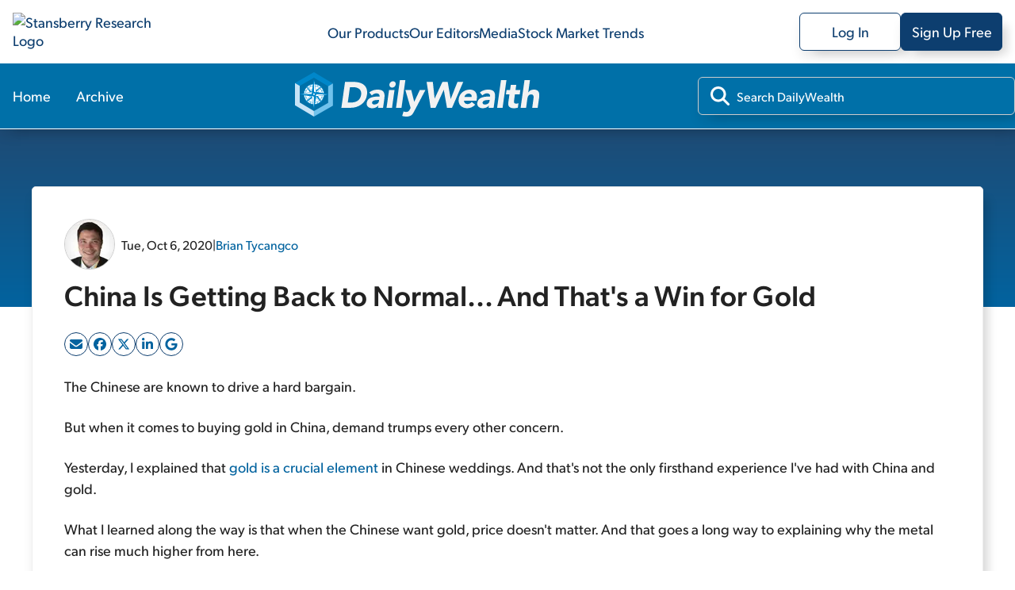

--- FILE ---
content_type: text/html; charset=utf-8
request_url: https://stansberryresearch.com/dailywealth/china-is-getting-back-to-normal-and-thats-a-win-for-gold
body_size: 37607
content:
<!DOCTYPE html><html lang="en"><head><meta charSet="utf-8"/><meta name="viewport" content="width=device-width, initial-scale=1, maximum-scale=1, user-scalable=no"/><link rel="stylesheet" href="/_next/static/chunks/614505428f35e0ea.css" data-precedence="next"/><link rel="stylesheet" href="/_next/static/chunks/b9252f73639d82e0.css" data-precedence="next"/><link rel="stylesheet" href="/_next/static/chunks/b87af0224397b1d4.css" data-precedence="next"/><link rel="stylesheet" href="/_next/static/chunks/5fbd38ff5c4a0dfb.css" data-precedence="next"/><link rel="stylesheet" href="/_next/static/chunks/e884ffb2f832c3ed.css" data-precedence="next"/><link rel="stylesheet" href="/_next/static/chunks/d74749ad180d82c2.css" data-precedence="next"/><link rel="stylesheet" href="/_next/static/chunks/ccc9ed0dfe9f0c87.css" data-precedence="next"/><link rel="preload" as="script" fetchPriority="low" href="/_next/static/chunks/5273f8dbd7ccd4a4.js"/><script src="/_next/static/chunks/36cf5671964bd36c.js" async=""></script><script src="/_next/static/chunks/0e4889d356df2fcb.js" async=""></script><script src="/_next/static/chunks/8082ab48faca5ea1.js" async=""></script><script src="/_next/static/chunks/turbopack-1520efe78aa1d5d9.js" async=""></script><script src="/_next/static/chunks/39e2df9173402a7c.js" async=""></script><script src="/_next/static/chunks/c80bec56a14ad181.js" async=""></script><script src="/_next/static/chunks/719a571b685876f2.js" async=""></script><script src="/_next/static/chunks/f72ca04feda1ed68.js" async=""></script><script src="/_next/static/chunks/dc6d7efca5141237.js" async=""></script><script src="/_next/static/chunks/054e5edd46f196f2.js" async=""></script><script src="/_next/static/chunks/4de7fbc8c99ec219.js" async=""></script><script src="/_next/static/chunks/629f2faf6d01be6b.js" async=""></script><script src="/_next/static/chunks/de7a4a213047ada9.js" async=""></script><script src="/_next/static/chunks/3d1492c170ec0f8f.js" async=""></script><script src="/_next/static/chunks/0c5663f70a5b3d64.js" async=""></script><script src="/_next/static/chunks/4eef01985b1b1667.js" async=""></script><link rel="preload" href="https://cmp.osano.com/AzydZ7TEJc3cu8mk6/c245bea0-f9c4-4c8c-a518-e26d4a56fca2/osano.js" as="script"/><link rel="preload" href="https://www.googletagmanager.com/gtm.js?id=GTM-WSQJMXMJ" as="script"/><meta name="next-size-adjust" content=""/><meta name="theme-color" content="#00579F"/><title>China Is Getting Back to Normal... And That&#x27;s a Win for Gold | DailyWealth | Stansberry Research</title><meta name="description" content="When the Chinese want gold, price doesn&#x27;t matter. And that goes a long way to explaining why the metal can rise much higher from here..."/><meta name="robots" content="index, follow"/><link rel="canonical" href="https://stansberryresearch.com//dailywealth/china-is-getting-back-to-normal-and-thats-a-win-for-gold"/><meta property="og:title" content="China Is Getting Back to Normal... And That&#x27;s a Win for Gold | DailyWealth | Stansberry Research"/><meta property="og:description" content="When the Chinese want gold, price doesn&#x27;t matter. And that goes a long way to explaining why the metal can rise much higher from here..."/><meta property="og:url" content="https://stansberryresearch.com//dailywealth/china-is-getting-back-to-normal-and-thats-a-win-for-gold"/><meta name="twitter:card" content="summary"/><meta name="twitter:title" content="China Is Getting Back to Normal... And That&#x27;s a Win for Gold | DailyWealth | Stansberry Research"/><meta name="twitter:description" content="When the Chinese want gold, price doesn&#x27;t matter. And that goes a long way to explaining why the metal can rise much higher from here..."/><link rel="icon" href="/favicon.svg"/><link rel="icon" href="/favicon.ico"/><script>(self.__next_s=self.__next_s||[]).push(["https://cmp.osano.com/AzydZ7TEJc3cu8mk6/c245bea0-f9c4-4c8c-a518-e26d4a56fca2/osano.js",{}])</script><script src="/_next/static/chunks/a6dad97d9634a72d.js" noModule=""></script></head><body class="gibson_383745eb-module__VsqWiW__variable tiempos_6af15d6e-module__gjLQVW__variable"><div hidden=""><!--$--><!--/$--></div><noscript><iframe src="https://www.googletagmanager.com/ns.html?id=GTM-WSQJMXMJ" height="0" width="0" style="display:none;visibility:hidden"></iframe></noscript><!--$?--><template id="B:0"></template><header id="header" class="header-module-scss-module__J45moG__header"><nav class="header-module-scss-module__J45moG__header__container header-module-scss-module__J45moG__desktop" aria-label="Main menu"><a class="header-module-scss-module__J45moG__header__link" aria-label="Link to home page" href="/"><img alt="Stansberry Research Logo" loading="lazy" width="287.4" height="1206.5" decoding="async" data-nimg="1" class="header-module-scss-module__J45moG__header__logo" style="color:transparent" src="https://assets.stansberryresearch.com/logo.svg"/></a><ul class="header-module-scss-module__J45moG__header__innerContainer"><li><a class="header-module-scss-module__J45moG__header__item" href="/products">Our Products</a></li><li><a class="header-module-scss-module__J45moG__header__item" href="/our-team">Our Editors</a></li><li><a class="header-module-scss-module__J45moG__header__item" rel="noopener noreferrer" target="_blank" href="https://members.stansberryresearch.com/media">Media</a></li><li><a class="header-module-scss-module__J45moG__header__item" href="/stock-market-trends">Stock Market Trends</a></li></ul><ul class="header-module-scss-module__J45moG__header__innerContainer header-module-scss-module__J45moG__header__buttons"><li><a class="header-module-scss-module__J45moG__header__outline header-module-scss-module__J45moG__header__logIn header-module-scss-module__J45moG__header__item" rel="noopener noreferrer" target="_blank" href="https://members.stansberryresearch.com">Log In</a></li><li><a class="header-module-scss-module__J45moG__header__signUp header-module-scss-module__J45moG__header__outline header-module-scss-module__J45moG__header__logIn header-module-scss-module__J45moG__header__item" rel="noopener noreferrer" target="_blank" href="https://members.stansberryresearch.com/signup">Sign Up Free</a></li></ul></nav><nav class="header-module-scss-module__J45moG__header__container header-module-scss-module__J45moG__mobile" aria-label="Main menu"><div class="header-module-scss-module__J45moG__header__mobileContainer"><a class="header-module-scss-module__J45moG__header__link" aria-label="Link to home page" href="/"><img alt="Stansberry Research Logo" loading="lazy" width="287.4" height="1206.5" decoding="async" data-nimg="1" class="header-module-scss-module__J45moG__header__logo" style="color:transparent" src="https://assets.stansberryresearch.com/logo.svg"/></a><div class="header-module-scss-module__J45moG__header__mobileContainer__inner"><div class="header-module-scss-module__J45moG__header__item header-module-scss-module__J45moG__header__item__menuButton header-module-scss-module__J45moG__header__item__hidden"><span><i class="header-module-scss-module__J45moG__header__mobileContainer__icon"></i><i class="header-module-scss-module__J45moG__header__mobileContainer__icon"></i><i class="header-module-scss-module__J45moG__header__mobileContainer__icon"></i></span></div><div class="header-module-scss-module__J45moG__header__item header-module-scss-module__J45moG__header__item__hidden"><svg xmlns="http://www.w3.org/2000/svg" viewBox="0 0 384 512"><path fill="#0D3E6F" d="M376.6 84.5c11.3-13.6 9.5-33.8-4.1-45.1s-33.8-9.5-45.1 4.1L192 206 56.6 43.5C45.3 29.9 25.1 28.1 11.5 39.4S-3.9 70.9 7.4 84.5L150.3 256 7.4 427.5c-11.3 13.6-9.5 33.8 4.1 45.1s33.8 9.5 45.1-4.1L192 306 327.4 468.5c11.3 13.6 31.5 15.4 45.1 4.1s15.4-31.5 4.1-45.1L233.7 256 376.6 84.5z"></path></svg></div></div></div></nav></header><!--/$--><div data-nosnippet="true" id="promo-global-top"></div><main><div><section><header class="productNav-module-scss-module__SeQOAa__productNav productNav-module-scss-module__SeQOAa__productNav__theme_sky"><div class="productNav-module-scss-module__SeQOAa__productNav__container"><nav><ul class="productNav-module-scss-module__SeQOAa__productNav__list"><li class="productNav-module-scss-module__SeQOAa__productNav__item"><a class="productNav-module-scss-module__SeQOAa__productNav__link" href="/dailywealth">Home</a></li><li class="productNav-module-scss-module__SeQOAa__productNav__item"><a class="productNav-module-scss-module__SeQOAa__productNav__link" href="/dailywealth/archive">Archive</a></li></ul></nav><a aria-label="DailyWealth homepage" href="/dailywealth"><img alt="dailywealth Logo" loading="lazy" width="200" height="56" decoding="async" data-nimg="1" class="productNav-module-scss-module__SeQOAa__productNav__logo" style="color:transparent" src="https://static.stansberryresearch.com/logos/pubs/sdw-logo.svg"/></a><div class="productNav-module-scss-module__SeQOAa__productNav__search"><div class="productNav-module-scss-module__SeQOAa__productNav__search-container"><svg data-prefix="fas" data-icon="magnifying-glass" class="svg-inline--fa fa-magnifying-glass productNav-module-scss-module__SeQOAa__productNav__search-icon" role="img" viewBox="0 0 512 512" aria-hidden="true"><path fill="currentColor" d="M416 208c0 45.9-14.9 88.3-40 122.7L502.6 457.4c12.5 12.5 12.5 32.8 0 45.3s-32.8 12.5-45.3 0L330.7 376C296.3 401.1 253.9 416 208 416 93.1 416 0 322.9 0 208S93.1 0 208 0 416 93.1 416 208zM208 352a144 144 0 1 0 0-288 144 144 0 1 0 0 288z"></path></svg><input id="product-nav-search" type="text" placeholder="Search DailyWealth" class="productNav-module-scss-module__SeQOAa__productNav__searchInput" name="product-search" value=""/></div></div></div></header><script type="application/ld+json">[{"@context":"https://schema.org","@type":"Article","author":[{"@type":"Person","name":"Brian Tycangco","url":"https://stansberryresearch.com/our-team/brian-tycangco","image":"https://assets.stansberryresearch.com/uploads/sites/2/2020/10/headshot-brian-tycangco-564x380_5f987ec6187ea.png","description":"Analyst, Commodity Supercycles","jobtitle":"Analyst"}],"headline":"China Is Getting Back to Normal... And That's a Win for Gold","image":["https://stansberryresearch.com/assets/img/logo.svg"],"datePublished":"2020-10-06","publisher":{"@type":"Organization","name":"Stansberry Research","url":"https://stansberryresearch.com","logo":{"@type":"ImageObject","url":"https://stansberryresearch.com/assets/img/logo.svg"},"foundingDate":"1999","sameAs":["https://www.facebook.com/StansberryResearch/","https://x.com/Stansberry","https://www.youtube.com/@StansberryMedia","https://www.instagram.com/stansberry_research/","https://www.linkedin.com/company/stansberry-research/","https://investorhour.com/"]},"keywords":["gold","market","housing","land","capital","tax","spread","investing","stocks","silver","investment","wealth","premium","mortgage","rates","trend","homebuilder","dividend","assets","chart"],"dateModified":"2023-03-02","description":"When the Chinese want gold, price doesn't matter. And that goes a long way to explaining why the metal can rise much higher from here...","url":"https://stansberryresearch.com/dailywealth/china-is-getting-back-to-normal-and-thats-a-win-for-gold"},{"@context":"https://schema.org","@type":"BreadcrumbList","itemListElement":[{"@type":"ListItem","position":1,"name":"Stansberry Research","item":"https://stansberryresearch.com"},{"@type":"ListItem","position":2,"name":"Dailywealth","item":"https://stansberryresearch.com/dailywealth"},{"@type":"ListItem","position":3,"name":"China is getting back to normal and thats a win for gold","item":"https://stansberryresearch.com/dailywealth/china-is-getting-back-to-normal-and-thats-a-win-for-gold"}]}]</script><div><div class="contentLayout-module-scss-module__a72rLW__contentLayout__bgHero contentLayout-module-scss-module__a72rLW__theme_sky"></div><section class="contentLayout-module-scss-module__a72rLW__contentLayout__main"><div class="contentLayout-module-scss-module__a72rLW__contentLayout__content"><div class="contentLayout-module-scss-module__a72rLW__contentLayout__content-container"><div><article class="textContent"><div class="newsletterArticle-module-scss-module__uxaxfG__newsletterArticle__header"><div class="newsletterArticle-module-scss-module__uxaxfG__newsletterArticle__header-meta"><div class="newsletterArticle-module-scss-module__uxaxfG__newsletterArticle__header-byline"><div class="newsletterArticle-module-scss-module__uxaxfG__newsletterArticle__header-authorImage"><img alt="Brian Tycangco" loading="lazy" width="64" height="64" decoding="async" data-nimg="1" style="color:transparent" srcSet="/_next/image?url=https%3A%2F%2Fassets.stansberryresearch.com%2Fuploads%2Fsites%2F2%2F2020%2F10%2Fbrian-tycangco-500-square_5f987eb991b77.png&amp;w=64&amp;q=75 1x, /_next/image?url=https%3A%2F%2Fassets.stansberryresearch.com%2Fuploads%2Fsites%2F2%2F2020%2F10%2Fbrian-tycangco-500-square_5f987eb991b77.png&amp;w=128&amp;q=75 2x" src="/_next/image?url=https%3A%2F%2Fassets.stansberryresearch.com%2Fuploads%2Fsites%2F2%2F2020%2F10%2Fbrian-tycangco-500-square_5f987eb991b77.png&amp;w=128&amp;q=75"/></div><span>Tue, Oct 6, 2020</span><span>|</span><span><a class="newsletterArticle-module-scss-module__uxaxfG__newsletterArticle__link" href="/our-team/brian-tycangco">Brian Tycangco</a></span></div></div><h1>China Is Getting Back to Normal... And That's a Win for Gold</h1><div class="article-module-scss-module__VVmCSq__singlePostArticleShare"></div></div><div class="newsletterArticle-module-scss-module__uxaxfG__newsletterArticle__content"><p>The Chinese are known to drive a hard bargain.</p>
<p>But when it comes to buying gold in China, demand trumps every other concern.</p>
<p>Yesterday, I explained that <a href="https://dailywealth.com/articles/why-china-is-the-secret-to-the-next-leg-of-the-gold-boom/">gold is a crucial element</a> in Chinese weddings. And that's not the only firsthand experience I've had with China and gold.</p>
<p>What I learned along the way is that when the Chinese want gold, price doesn't matter. And that goes a long way to explaining why the metal can rise much higher from here.</p>
<p>Let me explain...</p>
<p>If the Chinese want gold, they'll pay any price for it. This became especially clear to me in 2012, during gold's last major bull market.</p>
<p>I was in Hong Kong which, at that time, had become a gold-shopping capital for Chinese tourists. The city's tax-free status meant you could buy gold jewelry for just a couple of percentage points over the spot price, plus a small craftsmanship fee.</p>
<p>Gold was trading close to $1,800 an ounce. I was curious how much the jewelry shops along Nathan Road were selling it for, so I looked around.</p>
<p>Every single jewelry store I came across was jam-packed with mainland Chinese tourists. I tried stores like Chow Tai Fook, Lukfook &#8211; you name it. I couldn't even get in.</p>
<p>The jewelry counters inside had buyers sitting all around them, with even more people standing right behind them. It was like a Macau high-stakes poker table on a Friday night... without the cigarette smoke.</p>
<p>This counterintuitive approach to gold leads me back to weddings in China. In China, the cost of gold doesn't matter. Demand has grown even as prices soared. Take a look...</p>
<p class="content-image aligncenter" style="width: 510px;"><a href="https://assets.stansberryresearch.com/uploads/sites/3/2020/10/082720-CHN-China-Gold-Jewelry-Demand-and-Gold-Price_5f47efe1c92f6.png"><img src="https://assets.stansberryresearch.com/uploads/sites/3/2020/10/082720-CHN-China-Gold-Jewelry-Demand-and-Gold-Price_5f47efe1c92f6.png" alt="" class="responsive" width="510" /></a></p>
<p>As of last year, even with gold prices averaging $1,392 an ounce, Chinese gold jewelry demand still hit 638 tonnes. To put that figure into context, that's 38% higher than the demand a decade ago when gold was averaging $1,224 an ounce.</p>
<p>It's also about one-third of global demand for gold jewelry. And it's nearly five times larger than annual demand in the U.S.</p>
<p>In short, Chinese gold demand is huge &#8211; and hugely important to global demand for the metal.</p>
<p>The incredible thing is that more demand is likely on the way...</p>
<p>You see, mainland China has managed to successfully control the spread of the coronavirus in recent months. New cases have leveled off. And it has been months since China reported any new deaths.</p>
<p>Perhaps one of the biggest signs that things are returning to normal in China is a recent pool party...</p>
<p>It happened in Wuhan in August. And it looked like a rock concert. Thousands of people were there. Take a look at this photo from NBC News...</p>
<p class="content-image aligncenter" style="width: 510px;"><a href="https://assets.stansberryresearch.com/uploads/sites/3/2020/10/082720-CHN-wuhan-pool-party_5f47efe28f321.png"><img src="https://assets.stansberryresearch.com/uploads/sites/3/2020/10/082720-CHN-wuhan-pool-party_5f47efe28f321.png" alt="" class="responsive" width="510" /></a></p>
<p>Like it or not, this is sending a clear signal to Chinese people that it's time to "get back to your old life." And that includes getting married.</p>
<p>As we discussed yesterday, gold is a big part of weddings in China. And the gold that wasn't given during the tens of thousands of canceled weddings in the first half of 2020 will show up from here.</p>
<p>Simply put, a rebound in weddings means one thing for gold... A lot of Chinese buyers are about to come back into the market. And remember, these aren't discerning buyers.</p>
<p>They buy because culture dictates it. Demand is locked in. And that means that soaring prices &#8211; and gold near $2,000 an ounce &#8211; won't slow them down.</p>
<p>Massive demand means on thing for gold... already record-high gold prices can soar to new highs.</p>
<p>Good investing,</p>
<p>Brian Tycangco</p>
<p>P.S. Right now, I'm sharing an opportunity that I believe could be even <em>bigger</em> than gold... or even China. In fact, this group of stocks is setting up to be the single most lucrative market of the next 10 years &#8211; outpacing tech, biotech, and crypto. And now, it's finally available to everyday investors... <a href="https://orders.stansberryresearch.com/?cid=MKT484847&amp;eid=MKT487676&amp;step=start&amp;plcid=PLC081222&amp;SNAID=%%SNAID%%&amp;encryptedSnaid=%%ENCRYPTEDSNAID%%&amp;emailjobid=%%jobid%%&amp;emailname=%%emailname_%%">Learn the details here</a>.</p>
<div class="note">
<p><strong>Further Reading</strong></p>
<p>"Unlike gold or silver, this investment's rally is just getting started," Brian says. And <em>like</em> gold, it's a great way to profit when the dollar's value declines... which makes it a powerful strategy today. Learn more here: <a href="https://dailywealth.com/articles/the-best-way-to-take-advantage-of-a-weak-dollar/">The Best Way to Take Advantage of a Weak Dollar</a>.</p>
<p>China's middle class has grown over the past decade. But now, that wealth and prosperity is spreading even further. And it means investors have a second chance to get on board &#8211; by going where the biggest gains are just getting started... <a href="https://dailywealth.com/articles/the-perks-of-going-back-to-the-future/">Read more here</a>.</p>
</div>
<div id="premium-tease" class="market-notes-static-header bottom-bordered-headline border-orange">INSIDE TODAY'S<br /><strong><i>DailyWealth Premium</i></strong></div>
<h4>
<p>China's pent-up demand for gold will kick off a new tailwind for the metal. And that will help one of the world's largest gold miners reach new heights in the coming years...</p>
<div id="market-notes" class="market-notes-static-header bottom-bordered-headline border-blue">Market Notes</div>
<h4>THE 'LAND LIGHT' BUSINESS MODEL WINS AGAIN IN HOUSING</h4>
<p>Today, we're highlighting a company that's thriving in the red-hot housing market...</p>
<p>Housing has been one of the strongest sectors in recent months. Spurred by record-low mortgage rates, new home sales and existing home sales are both at 14-year highs. These are among the reasons why Steve is extremely bullish on housing. And today's company is benefiting from this trend...</p>
<p><a href="https://dailywealth.com/articles/another-reason-a-platinum-boom-is-coming/#market-notes">Lennar (LEN)</a> is already the largest homebuilder in the U.S. by sales. And the strong housing market has boosted its success. In the most recent quarter, new orders surged 16%. Plus, the company recently doubled its dividend payout on the back of these strong results. Lennar is also making changes to strengthen its business for the future... It's shifting to a <a href="https://dailywealth.com/articles/investors-are-scared-and-im-as-bullish-as-ever/#market-notes">"land light" model</a>, which means it will hold less of its assets in inventory. This change will help it withstand any future downturns in the housing market.</p>
<p>As you can see in today's chart, LEN shares are hitting new highs. And the stock has nearly tripled from its March lows. As long as the housing market remains strong, this rally should continue...</p>
<div class="content-image aligncenter" style="width: 510px;"><a href="https://assets.stansberryresearch.com/uploads/sites/3/2020/10/010520-DW-len.png"><img cod="{'symbol':'LEN', 'start_date':'10052020'}" src="https://assets.stansberryresearch.com/uploads/sites/3/2020/10/010520-DW-len.png" alt="" class="responsive" width="510" /></a></div>
</div></article></div></div></div><div class="contentLayout-module-scss-module__a72rLW__contentLayout__sidebar"><div class="contentLayout-module-scss-module__a72rLW__contentLayout__sidebar-container"><div class="contentLayout-module-scss-module__a72rLW__contentLayout__sidebar-item"><div class="sidebarNewsletterSignup-module-scss-module__bHU0kq__sidebarNewsletterSignup sidebarNewsletterSignup-module-scss-module__bHU0kq__sidebarNewsletterSignup__theme_sky"><div class="sidebarNewsletterSignup-module-scss-module__bHU0kq__sidebarNewsletterSignup__title">Subscribe to <!-- -->DailyWealth<!-- --> for FREE</div><div class="sidebarNewsletterSignup-module-scss-module__bHU0kq__sidebarNewsletterSignup__subtitle">Get the <!-- -->DailyWealth<!-- --> delivered straight to your inbox.</div><div><form class="signup-module-scss-module__gTgm8q__eLetterSubscribe signup-module-scss-module__gTgm8q__contributorSubscribe__eletter"><div><div class="signup-module-scss-module__gTgm8q__eLetterSubscribe__inputContainer"><svg data-prefix="fas" data-icon="envelope" class="svg-inline--fa fa-envelope signup-module-scss-module__gTgm8q__eLetterSubscribe__inputContainer-icon" role="img" viewBox="0 0 512 512" aria-hidden="true"><path fill="currentColor" d="M48 64c-26.5 0-48 21.5-48 48 0 15.1 7.1 29.3 19.2 38.4l208 156c17.1 12.8 40.5 12.8 57.6 0l208-156c12.1-9.1 19.2-23.3 19.2-38.4 0-26.5-21.5-48-48-48L48 64zM0 196L0 384c0 35.3 28.7 64 64 64l384 0c35.3 0 64-28.7 64-64l0-188-198.4 148.8c-34.1 25.6-81.1 25.6-115.2 0L0 196z"></path></svg><input id="email_input_eletter" type="email" class="signup-module-scss-module__gTgm8q__eLetterSubscribe__inputContainer-input" placeholder="Enter email" autoComplete="off" required="" name="email"/><input type="text" class="signup-module-scss-module__gTgm8q__contributorSubscribe__input form-module-scss-module__FVdvDq__srOnly" tabindex="-1" autoComplete="off" aria-hidden="true" name="alt_email" value=""/></div></div><div class="signup-module-scss-module__gTgm8q__eLetterSubscribe__btnContainer"><button type="submit" class="signup-module-scss-module__gTgm8q__eLetterSubscribe__subscribeNow" disabled="">Subscribe</button></div><div><p class="signup-module-scss-module__gTgm8q__eLetterSubscribe__disclaimer">By entering your email, you will begin receiving the DailyWealth newsletter as well as occasional marketing messages. You can unsubscribe from each at any time. <a href="https://stansberryresearch.com/legal/privacy-policy" target="blank">Our privacy policy.</a></p></div></form></div></div></div><div id="newsletter-sidebar-ad"></div><div class="contentLayout-module-scss-module__a72rLW__contentLayout__sidebar-item"><div class="sidebarNewsletterFeed-module-scss-module__jQ0Lyq__sidebarNewsletterFeed"><div class="sidebarNewsletterFeed-module-scss-module__jQ0Lyq__sidebarNewsletterFeed__header"><span>Recent Articles</span><a class="sidebarNewsletterFeed-module-scss-module__jQ0Lyq__sidebarNewsletterFeed__link" href="/dailywealth/archive">View Full Archives</a></div><div><div class="newsletterFeedItem-module-scss-module__WpCFxG__newsletterFeedItem newsletterFeedItem-module-scss-module__WpCFxG__newsletterFeedItem--small"><a class="newsletterFeedItem-module-scss-module__WpCFxG__newsletterFeedItem__container" href="/dailywealth/two-major-trends-to-watch-in-2026"><div class="newsletterFeedItem-module-scss-module__WpCFxG__newsletterFeedItem__inner_container"><div class="newsletterFeedItem-module-scss-module__WpCFxG__newsletterFeedItem__meta"><span>Fri, Jan 30, 2026</span><span> | </span><span>Matt Weinschenk</span></div><div class="newsletterFeedItem-module-scss-module__WpCFxG__newsletterFeedItem__title">Two Major Trends to Watch in 2026</div><div class="newsletterFeedItem-module-scss-module__WpCFxG__newsletterFeedItem__excerpt">Instead of trying to forecast what comes next, you should prepare your portfolio for various possibilities...</div></div></a></div></div><div><div class="newsletterFeedItem-module-scss-module__WpCFxG__newsletterFeedItem newsletterFeedItem-module-scss-module__WpCFxG__newsletterFeedItem--small"><a class="newsletterFeedItem-module-scss-module__WpCFxG__newsletterFeedItem__container" href="/dailywealth/investors-arent-acting-like-were-in-a-bubble"><div class="newsletterFeedItem-module-scss-module__WpCFxG__newsletterFeedItem__inner_container"><div class="newsletterFeedItem-module-scss-module__WpCFxG__newsletterFeedItem__meta"><span>Thu, Jan 29, 2026</span><span> | </span><span>Brett Eversole</span></div><div class="newsletterFeedItem-module-scss-module__WpCFxG__newsletterFeedItem__title">Investors Aren't Acting Like We're in a Bubble</div><div class="newsletterFeedItem-module-scss-module__WpCFxG__newsletterFeedItem__excerpt">Folks aren't buying like crazy today. And that means you want to stay long right now...</div></div></a></div></div><div><div class="newsletterFeedItem-module-scss-module__WpCFxG__newsletterFeedItem newsletterFeedItem-module-scss-module__WpCFxG__newsletterFeedItem--small"><a class="newsletterFeedItem-module-scss-module__WpCFxG__newsletterFeedItem__container" href="/dailywealth/why-were-feeling-optimistic-in-2026"><div class="newsletterFeedItem-module-scss-module__WpCFxG__newsletterFeedItem__inner_container"><div class="newsletterFeedItem-module-scss-module__WpCFxG__newsletterFeedItem__meta"><span>Wed, Jan 28, 2026</span><span> | </span><span>Dr. David &quot;Doc&quot; Eifrig</span></div><div class="newsletterFeedItem-module-scss-module__WpCFxG__newsletterFeedItem__title">Why We're Feeling Optimistic in 2026</div><div class="newsletterFeedItem-module-scss-module__WpCFxG__newsletterFeedItem__excerpt">Wall Street is expecting stocks to rise this year. And as much as we'd like to be contrarians, this is a good time to be optimistic...</div></div></a></div></div><div><div class="newsletterFeedItem-module-scss-module__WpCFxG__newsletterFeedItem newsletterFeedItem-module-scss-module__WpCFxG__newsletterFeedItem--small"><a class="newsletterFeedItem-module-scss-module__WpCFxG__newsletterFeedItem__container" href="/dailywealth/retail-investors-are-loading-up-on-stocks"><div class="newsletterFeedItem-module-scss-module__WpCFxG__newsletterFeedItem__inner_container"><div class="newsletterFeedItem-module-scss-module__WpCFxG__newsletterFeedItem__meta"><span>Tue, Jan 27, 2026</span><span> | </span><span>Brett Eversole</span></div><div class="newsletterFeedItem-module-scss-module__WpCFxG__newsletterFeedItem__title">Retail Investors Are Loading Up on Stocks</div><div class="newsletterFeedItem-module-scss-module__WpCFxG__newsletterFeedItem__excerpt">Mom-and-pop investors are more invested than they have been in years. But that's not the contrarian signal we'd normally expect...</div></div></a></div></div></div></div></div></div></section></div><!--$--><!--/$--></section></div><!--$!--><template data-dgst="BAILOUT_TO_CLIENT_SIDE_RENDERING"></template><!--/$--></main><div id="backToTop" class="backToTop-module-scss-module__TFUrbq__backToTop backToTop-module-scss-module__TFUrbq__hide"><div class="backToTop-module-scss-module__TFUrbq__backToTop__btn"><div class="backToTop-module-scss-module__TFUrbq__backToTop__text">Back to Top</div><svg data-prefix="fas" data-icon="chevron-up" class="svg-inline--fa fa-chevron-up backToTop-module-scss-module__TFUrbq__backToTop__icon fa-sm" role="img" viewBox="0 0 448 512" aria-hidden="true"><path fill="currentColor" d="M201.4 105.4c12.5-12.5 32.8-12.5 45.3 0l192 192c12.5 12.5 12.5 32.8 0 45.3s-32.8 12.5-45.3 0L224 173.3 54.6 342.6c-12.5 12.5-32.8 12.5-45.3 0s-12.5-32.8 0-45.3l192-192z"></path></svg></div></div><footer class="footer-module-scss-module__Yb9bkq__footer"><div class="footer-module-scss-module__Yb9bkq__footer__containerMain"><div class="footer-module-scss-module__Yb9bkq__footer__containerSub footer-module-scss-module__Yb9bkq__footer__navContainer"><a class="footer-module-scss-module__Yb9bkq__footer__logo" aria-label="Link to home page" href="/"><img alt="Stansberry Research logo" loading="lazy" width="168" height="35.75" decoding="async" data-nimg="1" style="color:transparent" src="https://assets.stansberryresearch.com/images/logo-dark.svg"/></a><a class="footer-module-scss-module__Yb9bkq__footer__item footer-module-scss-module__Yb9bkq__topNav" href="/products">Our Products</a><a class="footer-module-scss-module__Yb9bkq__footer__item footer-module-scss-module__Yb9bkq__topNav" href="/our-team">Our Editors</a><a rel="noopener noreferrer" class="footer-module-scss-module__Yb9bkq__footer__item footer-module-scss-module__Yb9bkq__topNav" target="_blank" href="https://members.stansberryresearch.com/media">Media</a><a class="footer-module-scss-module__Yb9bkq__footer__item footer-module-scss-module__Yb9bkq__topNav" href="/stock-market-trends">Stock Market Trends</a><a rel="noopener noreferrer" class="footer-module-scss-module__Yb9bkq__footer__item footer-module-scss-module__Yb9bkq__topNav" target="_blank" href="https://members.stansberryresearch.com/education-center">Education Center</a><a rel="noopener noreferrer" class="footer-module-scss-module__Yb9bkq__footer__item footer-module-scss-module__Yb9bkq__topNav" target="_blank" href="https://stansberryresearch.com/google-preferred-publisher">Preferred Publisher</a></div><div class="footer-module-scss-module__Yb9bkq__footer__containerSub"><div class="footer-module-scss-module__Yb9bkq__footer__columnContainer"><div class="footer-module-scss-module__Yb9bkq__footer__item footer-module-scss-module__Yb9bkq__footer__heading">Customer Service Center</div><div class="footer-module-scss-module__Yb9bkq__footer__columnContainer"><div class="footer-module-scss-module__Yb9bkq__footer__item footer-module-scss-module__Yb9bkq__footer__subLink">M - F | 9 AM - 5 PM ET</div><a class="footer-module-scss-module__Yb9bkq__footer__item footer-module-scss-module__Yb9bkq__footer__subLink" href="mailto:info@stansberryresearch.com">info@stansberryresearch.com</a><a class="footer-module-scss-module__Yb9bkq__footer__item footer-module-scss-module__Yb9bkq__footer__subLink" href="tel:8882612693"> (888) 261-2693</a></div></div><div class="footer-module-scss-module__Yb9bkq__footer__columnContainer"><div class="footer-module-scss-module__Yb9bkq__footer__item footer-module-scss-module__Yb9bkq__footer__heading">About Us</div><div class="footer-module-scss-module__Yb9bkq__footer__columnContainer"><a class="footer-module-scss-module__Yb9bkq__footer__item footer-module-scss-module__Yb9bkq__footer__subLink" href="/about">Our Company</a><a class="footer-module-scss-module__Yb9bkq__footer__item footer-module-scss-module__Yb9bkq__footer__subLink" href="/our-team">Our Team</a><a rel="noopener noreferrer" class="footer-module-scss-module__Yb9bkq__footer__item footer-module-scss-module__Yb9bkq__footer__subLink" target="_blank" href="https://recruiting.ultipro.com/BEA1010BESS/JobBoard/05511609-f31a-4196-ada4-af48a09f023c/?q=&amp;o=postedDateDesc">Careers</a><a class="footer-module-scss-module__Yb9bkq__footer__item footer-module-scss-module__Yb9bkq__footer__subLink" href="/contact">Contact Us</a></div></div><div class="footer-module-scss-module__Yb9bkq__footer__columnContainer"><div class="footer-module-scss-module__Yb9bkq__footer__item footer-module-scss-module__Yb9bkq__footer__heading">Legal</div><div class="footer-module-scss-module__Yb9bkq__footer__columnContainer footer-module-scss-module__Yb9bkq__footer__columnContainer__legal"><a class="footer-module-scss-module__Yb9bkq__footer__item footer-module-scss-module__Yb9bkq__footer__subLink" href="/legal/privacy-policy">Privacy Policy</a><a class="footer-module-scss-module__Yb9bkq__footer__item footer-module-scss-module__Yb9bkq__footer__subLink" href="/legal/ad-choices">Ad Choices</a><a class="footer-module-scss-module__Yb9bkq__footer__item footer-module-scss-module__Yb9bkq__footer__subLink" href="/legal/cookie-policy">Cookie Policy</a><div class="footer-module-scss-module__Yb9bkq__footer__item footer-module-scss-module__Yb9bkq__footer__subLink">Cookie Preferences</div><a class="footer-module-scss-module__Yb9bkq__footer__item footer-module-scss-module__Yb9bkq__footer__subLink" href="/legal/terms-of-use">Terms of Use</a><a class="footer-module-scss-module__Yb9bkq__footer__item footer-module-scss-module__Yb9bkq__footer__subLink" href="/legal/dmca">DMCA Policy</a><a class="footer-module-scss-module__Yb9bkq__footer__item footer-module-scss-module__Yb9bkq__footer__subLink" href="/legal/legal-notices">Legal Notices</a><a class="footer-module-scss-module__Yb9bkq__footer__item footer-module-scss-module__Yb9bkq__footer__subLink" href="/legal/sms">SMS Policy</a><a rel="noopener noreferrer" target="_blank" href="https://my.datasubject.com/AzydZ7TEJc3cu8mk6/44276" class="footer-module-scss-module__Yb9bkq__footer__item footer-module-scss-module__Yb9bkq__footer__subLink">Do Not Sell My Personal Information</a></div></div><div class="footer-module-scss-module__Yb9bkq__footer__columnContainer"><div class="footer-module-scss-module__Yb9bkq__footer__item footer-module-scss-module__Yb9bkq__footer__heading">Follow Us</div><div class="footer-module-scss-module__Yb9bkq__footer__socialLinks"><a rel="noopener noreferrer" class="footer-link-icon facebook-icon" target="_blank" href="https://www.facebook.com/StansberryResearch"><svg data-prefix="fab" data-icon="facebook-f" class="svg-inline--fa fab fa-facebook-f" role="img" viewBox="0 0 320 512" aria-hidden="true"><path fill="currentColor" d="M80 299.3l0 212.7 116 0 0-212.7 86.5 0 18-97.8-104.5 0 0-34.6c0-51.7 20.3-71.5 72.7-71.5 16.3 0 29.4 .4 37 1.2l0-88.7C291.4 4 256.4 0 236.2 0 129.3 0 80 50.5 80 159.4l0 42.1-66 0 0 97.8 66 0z"></path></svg></a><a rel="noopener noreferrer" class="footer-link-icon twitter-icon" target="_blank" href="https://twitter.com/Stansberry"><svg data-prefix="fab" data-icon="x-twitter" class="svg-inline--fa fab fa-x-twitter" role="img" viewBox="0 0 448 512" aria-hidden="true"><path fill="currentColor" d="M357.2 48L427.8 48 273.6 224.2 455 464 313 464 201.7 318.6 74.5 464 3.8 464 168.7 275.5-5.2 48 140.4 48 240.9 180.9 357.2 48zM332.4 421.8l39.1 0-252.4-333.8-42 0 255.3 333.8z"></path></svg></a><a rel="noopener noreferrer" class="footer-link-icon linkedin-icon" target="_blank" href="https://www.linkedin.com/company/stansberry-research"><svg data-prefix="fab" data-icon="linkedin-in" class="svg-inline--fa fab fa-linkedin-in" role="img" viewBox="0 0 448 512" aria-hidden="true"><path fill="currentColor" d="M100.3 448l-92.9 0 0-299.1 92.9 0 0 299.1zM53.8 108.1C24.1 108.1 0 83.5 0 53.8 0 39.5 5.7 25.9 15.8 15.8s23.8-15.8 38-15.8 27.9 5.7 38 15.8 15.8 23.8 15.8 38c0 29.7-24.1 54.3-53.8 54.3zM447.9 448l-92.7 0 0-145.6c0-34.7-.7-79.2-48.3-79.2-48.3 0-55.7 37.7-55.7 76.7l0 148.1-92.8 0 0-299.1 89.1 0 0 40.8 1.3 0c12.4-23.5 42.7-48.3 87.9-48.3 94 0 111.3 61.9 111.3 142.3l0 164.3-.1 0z"></path></svg></a><a rel="noopener noreferrer" class="footer-link-icon youtube-icon" target="_blank" href="https://www.youtube.com/channel/UCVgL_VeHteGecp5nn0NRztQ"><svg data-prefix="fab" data-icon="youtube" class="svg-inline--fa fab fa-youtube" role="img" viewBox="0 0 576 512" aria-hidden="true"><path fill="currentColor" d="M549.7 124.1C543.5 100.4 524.9 81.8 501.4 75.5 458.9 64 288.1 64 288.1 64S117.3 64 74.7 75.5C51.2 81.8 32.7 100.4 26.4 124.1 15 167 15 256.4 15 256.4s0 89.4 11.4 132.3c6.3 23.6 24.8 41.5 48.3 47.8 42.6 11.5 213.4 11.5 213.4 11.5s170.8 0 213.4-11.5c23.5-6.3 42-24.2 48.3-47.8 11.4-42.9 11.4-132.3 11.4-132.3s0-89.4-11.4-132.3zM232.2 337.6l0-162.4 142.7 81.2-142.7 81.2z"></path></svg></a></div></div></div><div><p class="footer-module-scss-module__Yb9bkq__footer__itemText">Protected by copyright laws of the United States and international treaties. This website may only be used pursuant to the Terms of Use and any reproduction, copying, or redistribution (electronic or otherwise, including on the World Wide Web), in whole or in part, is strictly prohibited without the express written permission of Stansberry &amp; Associates Investment Research, LLC. 1125 N Charles St, Baltimore MD 21201.</p><p class="footer-module-scss-module__Yb9bkq__footer__itemText">Copyright © <!-- -->2026<!-- -->.<!-- --> <a rel="noopener noreferrer" href="https://www.barchart.com/" target="_blank"> <!-- -->Barchart.com</a>, Inc. Quote data is provided and hosted by Barchart Market Data Solutions. Quote Data is delayed by at least 15 minutes, and Volume reflects consolidated markets. Data is provided &quot;as is&quot; and is solely for information purposes, not for trading purposes or advice.</p><p class="footer-module-scss-module__Yb9bkq__footer__itemText">© <!-- -->2026<!-- --> Stansberry &amp; Associates Investment Research, LLC. All rights reserved.</p></div></div><div class="footer-module-scss-module__Yb9bkq__footer__marketwiseFooter"><a href="https://corporate.marketwise.com/" target="_mktw"><img alt="MarketWise" loading="lazy" width="201" height="25" decoding="async" data-nimg="1" style="color:transparent" src="https://static.stansberryresearch.com/marketwise/mktw-footer-logo.svg"/></a></div></footer><section aria-label="Notifications alt+T" tabindex="-1" aria-live="polite" aria-relevant="additions text" aria-atomic="false"></section><script>requestAnimationFrame(function(){$RT=performance.now()});</script><script src="/_next/static/chunks/5273f8dbd7ccd4a4.js" id="_R_" async=""></script><div hidden id="S:0"><header id="header" class="header-module-scss-module__J45moG__header"><nav class="header-module-scss-module__J45moG__header__container header-module-scss-module__J45moG__desktop" aria-label="Main menu"><a class="header-module-scss-module__J45moG__header__link" aria-label="Link to home page" href="/"><img alt="Stansberry Research Logo" loading="lazy" width="287.4" height="1206.5" decoding="async" data-nimg="1" class="header-module-scss-module__J45moG__header__logo" style="color:transparent" src="https://assets.stansberryresearch.com/logo.svg"/></a><ul class="header-module-scss-module__J45moG__header__innerContainer"><li><a class="header-module-scss-module__J45moG__header__item" href="/products">Our Products</a></li><li><a class="header-module-scss-module__J45moG__header__item" href="/our-team">Our Editors</a></li><li><a rel="noopener noreferrer" class="header-module-scss-module__J45moG__header__item" target="_blank" href="https://members.stansberryresearch.com/media">Media</a></li><li><a class="header-module-scss-module__J45moG__header__item" href="/stock-market-trends">Stock Market Trends</a></li></ul><ul class="header-module-scss-module__J45moG__header__innerContainer header-module-scss-module__J45moG__header__buttons"><li><a rel="noopener noreferrer" target="_blank" class="header-module-scss-module__J45moG__header__outline header-module-scss-module__J45moG__header__logIn header-module-scss-module__J45moG__header__item" href="https://members.stansberryresearch.com">Log In</a></li><li><a rel="noopener noreferrer" target="_blank" href="https://members.stansberryresearch.com/signup" class="header-module-scss-module__J45moG__header__signUp">Sign Up Free</a></li></ul></nav><nav class="header-module-scss-module__J45moG__header__container header-module-scss-module__J45moG__mobile" aria-label="Main menu"><div class="header-module-scss-module__J45moG__header__mobileContainer"><a class="header-module-scss-module__J45moG__header__link" aria-label="Link to home page" href="/"><img alt="Stansberry Research Logo" loading="lazy" width="287.4" height="1206.5" decoding="async" data-nimg="1" class="header-module-scss-module__J45moG__header__logo" style="color:transparent" src="https://assets.stansberryresearch.com/logo.svg"/></a><div class="header-module-scss-module__J45moG__header__mobileContainer__inner"><div class="header-module-scss-module__J45moG__header__item header-module-scss-module__J45moG__header__item__menuButton header-module-scss-module__J45moG__header__item__visible"><svg data-prefix="fas" data-icon="bars" class="svg-inline--fa fa-bars" role="img" viewBox="0 0 448 512" aria-hidden="true"><path fill="currentColor" d="M0 96C0 78.3 14.3 64 32 64l384 0c17.7 0 32 14.3 32 32s-14.3 32-32 32L32 128C14.3 128 0 113.7 0 96zM0 256c0-17.7 14.3-32 32-32l384 0c17.7 0 32 14.3 32 32s-14.3 32-32 32L32 288c-17.7 0-32-14.3-32-32zM448 416c0 17.7-14.3 32-32 32L32 448c-17.7 0-32-14.3-32-32s14.3-32 32-32l384 0c17.7 0 32 14.3 32 32z"></path></svg></div><div class="header-module-scss-module__J45moG__header__item header-module-scss-module__J45moG__header__item__hidden header-module-scss-module__J45moG__header__item__menuButton"><svg data-prefix="fas" data-icon="xmark" class="svg-inline--fa fa-xmark" role="img" viewBox="0 0 384 512" aria-hidden="true"><path fill="currentColor" d="M55.1 73.4c-12.5-12.5-32.8-12.5-45.3 0s-12.5 32.8 0 45.3L147.2 256 9.9 393.4c-12.5 12.5-12.5 32.8 0 45.3s32.8 12.5 45.3 0L192.5 301.3 329.9 438.6c12.5 12.5 32.8 12.5 45.3 0s12.5-32.8 0-45.3L237.8 256 375.1 118.6c12.5-12.5 12.5-32.8 0-45.3s-32.8-12.5-45.3 0L192.5 210.7 55.1 73.4z"></path></svg></div></div></div><div class="header-module-scss-module__J45moG__header__mobileDropMenu"><ul><li><a href="/products"><span class="header-module-scss-module__J45moG__header__item header-module-scss-module__J45moG__header__subMenu__item">Our Products</span></a></li><li><a href="/our-team"><span class="header-module-scss-module__J45moG__header__item header-module-scss-module__J45moG__header__subMenu__item">Our Editors</span></a></li><li><a rel="noopener noreferrer" target="_blank" href="https://members.stansberryresearch.com/media"><span class="header-module-scss-module__J45moG__header__item header-module-scss-module__J45moG__header__subMenu__item">Media</span></a></li><li><a rel="noopener noreferrer" href="/stock-market-trends"><span class="header-module-scss-module__J45moG__header__item header-module-scss-module__J45moG__header__subMenu__item">Stock Market Trends</span></a></li><hr/><li><a rel="noopener noreferrer" target="_blank" href="https://members.stansberryresearch.com"><span class="header-module-scss-module__J45moG__header__item header-module-scss-module__J45moG__header__subMenu__item header-module-scss-module__J45moG__header__outline header-module-scss-module__J45moG__header__logIn">Log In</span></a></li><li><a rel="noopener noreferrer" target="_blank" href="https://members.stansberryresearch.com/signup"><span class="header-module-scss-module__J45moG__header__subMenu__item header-module-scss-module__J45moG__header__signUp">Sign Up Free</span></a></li></ul></div></nav></header></div><script>$RB=[];$RV=function(a){$RT=performance.now();for(var b=0;b<a.length;b+=2){var c=a[b],e=a[b+1];null!==e.parentNode&&e.parentNode.removeChild(e);var f=c.parentNode;if(f){var g=c.previousSibling,h=0;do{if(c&&8===c.nodeType){var d=c.data;if("/$"===d||"/&"===d)if(0===h)break;else h--;else"$"!==d&&"$?"!==d&&"$~"!==d&&"$!"!==d&&"&"!==d||h++}d=c.nextSibling;f.removeChild(c);c=d}while(c);for(;e.firstChild;)f.insertBefore(e.firstChild,c);g.data="$";g._reactRetry&&requestAnimationFrame(g._reactRetry)}}a.length=0};
$RC=function(a,b){if(b=document.getElementById(b))(a=document.getElementById(a))?(a.previousSibling.data="$~",$RB.push(a,b),2===$RB.length&&("number"!==typeof $RT?requestAnimationFrame($RV.bind(null,$RB)):(a=performance.now(),setTimeout($RV.bind(null,$RB),2300>a&&2E3<a?2300-a:$RT+300-a)))):b.parentNode.removeChild(b)};$RC("B:0","S:0")</script><script>(self.__next_f=self.__next_f||[]).push([0])</script><script>self.__next_f.push([1,"1:\"$Sreact.fragment\"\n2:I[79520,[\"/_next/static/chunks/39e2df9173402a7c.js\",\"/_next/static/chunks/c80bec56a14ad181.js\",\"/_next/static/chunks/719a571b685876f2.js\",\"/_next/static/chunks/f72ca04feda1ed68.js\",\"/_next/static/chunks/dc6d7efca5141237.js\"],\"\"]\n3:I[19598,[\"/_next/static/chunks/39e2df9173402a7c.js\",\"/_next/static/chunks/c80bec56a14ad181.js\",\"/_next/static/chunks/719a571b685876f2.js\",\"/_next/static/chunks/f72ca04feda1ed68.js\",\"/_next/static/chunks/dc6d7efca5141237.js\"],\"GoogleTagManager\"]\n4:I[15402,[\"/_next/static/chunks/39e2df9173402a7c.js\",\"/_next/static/chunks/c80bec56a14ad181.js\",\"/_next/static/chunks/719a571b685876f2.js\",\"/_next/static/chunks/f72ca04feda1ed68.js\",\"/_next/static/chunks/dc6d7efca5141237.js\"],\"default\"]\n5:\"$Sreact.suspense\"\n6:I[22016,[\"/_next/static/chunks/39e2df9173402a7c.js\",\"/_next/static/chunks/c80bec56a14ad181.js\",\"/_next/static/chunks/719a571b685876f2.js\",\"/_next/static/chunks/f72ca04feda1ed68.js\",\"/_next/static/chunks/dc6d7efca5141237.js\",\"/_next/static/chunks/054e5edd46f196f2.js\",\"/_next/static/chunks/4de7fbc8c99ec219.js\",\"/_next/static/chunks/629f2faf6d01be6b.js\",\"/_next/static/chunks/de7a4a213047ada9.js\",\"/_next/static/chunks/3d1492c170ec0f8f.js\",\"/_next/static/chunks/0c5663f70a5b3d64.js\"],\"default\"]\n7:I[5500,[\"/_next/static/chunks/39e2df9173402a7c.js\",\"/_next/static/chunks/c80bec56a14ad181.js\",\"/_next/static/chunks/719a571b685876f2.js\",\"/_next/static/chunks/f72ca04feda1ed68.js\",\"/_next/static/chunks/dc6d7efca5141237.js\",\"/_next/static/chunks/054e5edd46f196f2.js\",\"/_next/static/chunks/4de7fbc8c99ec219.js\",\"/_next/static/chunks/629f2faf6d01be6b.js\",\"/_next/static/chunks/de7a4a213047ada9.js\",\"/_next/static/chunks/3d1492c170ec0f8f.js\",\"/_next/static/chunks/0c5663f70a5b3d64.js\"],\"Image\"]\n15:I[68027,[\"/_next/static/chunks/39e2df9173402a7c.js\",\"/_next/static/chunks/c80bec56a14ad181.js\",\"/_next/static/chunks/719a571b685876f2.js\",\"/_next/static/chunks/f72ca04feda1ed68.js\",\"/_next/static/chunks/dc6d7efca5141237.js\"],\"default\"]\n17:I[10454,[\"/_next/static/chunks/39e2df9173402a7c.js\",\"/_next"])</script><script>self.__next_f.push([1,"/static/chunks/c80bec56a14ad181.js\",\"/_next/static/chunks/719a571b685876f2.js\",\"/_next/static/chunks/f72ca04feda1ed68.js\",\"/_next/static/chunks/dc6d7efca5141237.js\"],\"default\"]\n18:I[96675,[\"/_next/static/chunks/39e2df9173402a7c.js\",\"/_next/static/chunks/c80bec56a14ad181.js\",\"/_next/static/chunks/719a571b685876f2.js\",\"/_next/static/chunks/f72ca04feda1ed68.js\",\"/_next/static/chunks/dc6d7efca5141237.js\"],\"default\"]\n19:I[39756,[\"/_next/static/chunks/39e2df9173402a7c.js\",\"/_next/static/chunks/c80bec56a14ad181.js\",\"/_next/static/chunks/719a571b685876f2.js\",\"/_next/static/chunks/f72ca04feda1ed68.js\",\"/_next/static/chunks/dc6d7efca5141237.js\"],\"default\"]\n1a:I[58298,[\"/_next/static/chunks/39e2df9173402a7c.js\",\"/_next/static/chunks/c80bec56a14ad181.js\",\"/_next/static/chunks/719a571b685876f2.js\",\"/_next/static/chunks/f72ca04feda1ed68.js\",\"/_next/static/chunks/dc6d7efca5141237.js\",\"/_next/static/chunks/4eef01985b1b1667.js\"],\"default\"]\n1b:I[37457,[\"/_next/static/chunks/39e2df9173402a7c.js\",\"/_next/static/chunks/c80bec56a14ad181.js\",\"/_next/static/chunks/719a571b685876f2.js\",\"/_next/static/chunks/f72ca04feda1ed68.js\",\"/_next/static/chunks/dc6d7efca5141237.js\"],\"default\"]\n1c:I[22518,[\"/_next/static/chunks/39e2df9173402a7c.js\",\"/_next/static/chunks/c80bec56a14ad181.js\",\"/_next/static/chunks/719a571b685876f2.js\",\"/_next/static/chunks/f72ca04feda1ed68.js\",\"/_next/static/chunks/dc6d7efca5141237.js\"],\"default\"]\n1d:I[56203,[\"/_next/static/chunks/39e2df9173402a7c.js\",\"/_next/static/chunks/c80bec56a14ad181.js\",\"/_next/static/chunks/719a571b685876f2.js\",\"/_next/static/chunks/f72ca04feda1ed68.js\",\"/_next/static/chunks/dc6d7efca5141237.js\"],\"default\"]\n1e:I[46696,[\"/_next/static/chunks/39e2df9173402a7c.js\",\"/_next/static/chunks/c80bec56a14ad181.js\",\"/_next/static/chunks/719a571b685876f2.js\",\"/_next/static/chunks/f72ca04feda1ed68.js\",\"/_next/static/chunks/dc6d7efca5141237.js\"],\"Toaster\"]\n21:I[97367,[\"/_next/static/chunks/39e2df9173402a7c.js\",\"/_next/static/chunks/c80bec56a14ad181.js\",\"/_next/static/chunks/719a571b685876f2.js\",\"/_next/static"])</script><script>self.__next_f.push([1,"/chunks/f72ca04feda1ed68.js\",\"/_next/static/chunks/dc6d7efca5141237.js\"],\"OutletBoundary\"]\n23:I[11533,[\"/_next/static/chunks/39e2df9173402a7c.js\",\"/_next/static/chunks/c80bec56a14ad181.js\",\"/_next/static/chunks/719a571b685876f2.js\",\"/_next/static/chunks/f72ca04feda1ed68.js\",\"/_next/static/chunks/dc6d7efca5141237.js\"],\"AsyncMetadataOutlet\"]\n25:I[97367,[\"/_next/static/chunks/39e2df9173402a7c.js\",\"/_next/static/chunks/c80bec56a14ad181.js\",\"/_next/static/chunks/719a571b685876f2.js\",\"/_next/static/chunks/f72ca04feda1ed68.js\",\"/_next/static/chunks/dc6d7efca5141237.js\"],\"ViewportBoundary\"]\n27:I[97367,[\"/_next/static/chunks/39e2df9173402a7c.js\",\"/_next/static/chunks/c80bec56a14ad181.js\",\"/_next/static/chunks/719a571b685876f2.js\",\"/_next/static/chunks/f72ca04feda1ed68.js\",\"/_next/static/chunks/dc6d7efca5141237.js\"],\"MetadataBoundary\"]\n29:I[84010,[\"/_next/static/chunks/39e2df9173402a7c.js\",\"/_next/static/chunks/c80bec56a14ad181.js\",\"/_next/static/chunks/719a571b685876f2.js\",\"/_next/static/chunks/f72ca04feda1ed68.js\",\"/_next/static/chunks/dc6d7efca5141237.js\",\"/_next/static/chunks/054e5edd46f196f2.js\"],\"default\"]\n:HL[\"/_next/static/chunks/614505428f35e0ea.css\",\"style\"]\n:HL[\"/_next/static/chunks/b9252f73639d82e0.css\",\"style\"]\n:HL[\"/_next/static/media/gibson_100_italic-s.p.e48c0aeb.woff2\",\"font\",{\"crossOrigin\":\"\",\"type\":\"font/woff2\"}]\n:HL[\"/_next/static/media/gibson_100_normal-s.p.cd196a6a.woff2\",\"font\",{\"crossOrigin\":\"\",\"type\":\"font/woff2\"}]\n:HL[\"/_next/static/media/gibson_300_italic-s.p.8143c4c7.woff2\",\"font\",{\"crossOrigin\":\"\",\"type\":\"font/woff2\"}]\n:HL[\"/_next/static/media/gibson_300_normal-s.p.064b9e0a.woff2\",\"font\",{\"crossOrigin\":\"\",\"type\":\"font/woff2\"}]\n:HL[\"/_next/static/media/gibson_400_italic-s.p.b0644c0b.woff2\",\"font\",{\"crossOrigin\":\"\",\"type\":\"font/woff2\"}]\n:HL[\"/_next/static/media/gibson_400_normal-s.p.63f3cae5.woff2\",\"font\",{\"crossOrigin\":\"\",\"type\":\"font/woff2\"}]\n:HL[\"/_next/static/media/gibson_500_italic-s.p.5ddf8bf4.woff2\",\"font\",{\"crossOrigin\":\"\",\"type\":\"font/woff2\"}]\n:HL[\"/_next/static/media/gibson_500_normal-s"])</script><script>self.__next_f.push([1,".p.fcd60d08.woff2\",\"font\",{\"crossOrigin\":\"\",\"type\":\"font/woff2\"}]\n:HL[\"/_next/static/media/gibson_600_italic-s.p.9fd47b7a.woff2\",\"font\",{\"crossOrigin\":\"\",\"type\":\"font/woff2\"}]\n:HL[\"/_next/static/media/gibson_600_normal-s.p.49d9834c.woff2\",\"font\",{\"crossOrigin\":\"\",\"type\":\"font/woff2\"}]\n:HL[\"/_next/static/media/gibson_700_italic-s.p.38168c6f.woff2\",\"font\",{\"crossOrigin\":\"\",\"type\":\"font/woff2\"}]\n:HL[\"/_next/static/media/gibson_700_normal-s.p.a6318149.woff2\",\"font\",{\"crossOrigin\":\"\",\"type\":\"font/woff2\"}]\n:HL[\"/_next/static/media/gibson_900_italic-s.p.2db889ea.woff2\",\"font\",{\"crossOrigin\":\"\",\"type\":\"font/woff2\"}]\n:HL[\"/_next/static/media/gibson_900_normal-s.p.feca0596.woff2\",\"font\",{\"crossOrigin\":\"\",\"type\":\"font/woff2\"}]\n:HL[\"/_next/static/media/tiempos_400_italic-s.p.c00a4d1f.woff\",\"font\",{\"crossOrigin\":\"\",\"type\":\"font/woff\"}]\n:HL[\"/_next/static/media/tiempos_400_normal-s.p.641697ca.woff\",\"font\",{\"crossOrigin\":\"\",\"type\":\"font/woff\"}]\n:HL[\"/_next/static/media/tiempos_600_italic-s.p.303b550b.woff\",\"font\",{\"crossOrigin\":\"\",\"type\":\"font/woff\"}]\n:HL[\"/_next/static/media/tiempos_600_normal-s.p.a5ba11e1.woff\",\"font\",{\"crossOrigin\":\"\",\"type\":\"font/woff\"}]\n:HL[\"/_next/static/chunks/b87af0224397b1d4.css\",\"style\"]\n:HL[\"/_next/static/chunks/5fbd38ff5c4a0dfb.css\",\"style\"]\n:HL[\"/_next/static/chunks/e884ffb2f832c3ed.css\",\"style\"]\n:HL[\"/_next/static/chunks/d74749ad180d82c2.css\",\"style\"]\n:HL[\"/_next/static/chunks/ccc9ed0dfe9f0c87.css\",\"style\"]\n"])</script><script>self.__next_f.push([1,"0:{\"P\":null,\"b\":\"xK8AZ3rmOG1mPbrFTUSnm\",\"p\":\"\",\"c\":[\"\",\"dailywealth\",\"china-is-getting-back-to-normal-and-thats-a-win-for-gold\"],\"i\":false,\"f\":[[[\"\",{\"children\":[\"(routes)\",{\"children\":[[\"slug\",\"dailywealth\",\"d\"],{\"children\":[[\"articleSlug\",\"china-is-getting-back-to-normal-and-thats-a-win-for-gold\",\"d\"],{\"children\":[\"__PAGE__\",{}]}]}]}]},\"$undefined\",\"$undefined\",true],[\"\",[\"$\",\"$1\",\"c\",{\"children\":[[[\"$\",\"link\",\"0\",{\"rel\":\"stylesheet\",\"href\":\"/_next/static/chunks/614505428f35e0ea.css\",\"precedence\":\"next\",\"crossOrigin\":\"$undefined\",\"nonce\":\"$undefined\"}],[\"$\",\"script\",\"script-0\",{\"src\":\"/_next/static/chunks/39e2df9173402a7c.js\",\"async\":true,\"nonce\":\"$undefined\"}],[\"$\",\"script\",\"script-1\",{\"src\":\"/_next/static/chunks/c80bec56a14ad181.js\",\"async\":true,\"nonce\":\"$undefined\"}],[\"$\",\"script\",\"script-2\",{\"src\":\"/_next/static/chunks/719a571b685876f2.js\",\"async\":true,\"nonce\":\"$undefined\"}],[\"$\",\"script\",\"script-3\",{\"src\":\"/_next/static/chunks/f72ca04feda1ed68.js\",\"async\":true,\"nonce\":\"$undefined\"}],[\"$\",\"script\",\"script-4\",{\"src\":\"/_next/static/chunks/dc6d7efca5141237.js\",\"async\":true,\"nonce\":\"$undefined\"}]],[\"$\",\"html\",null,{\"lang\":\"en\",\"children\":[[\"$\",\"head\",null,{\"children\":[[\"$\",\"$L2\",null,{\"src\":\"https://cmp.osano.com/AzydZ7TEJc3cu8mk6/c245bea0-f9c4-4c8c-a518-e26d4a56fca2/osano.js\",\"strategy\":\"beforeInteractive\"}],[\"$\",\"$L3\",null,{\"gtmId\":\"GTM-WSQJMXMJ\"}]]}],[\"$\",\"body\",null,{\"className\":\"gibson_383745eb-module__VsqWiW__variable tiempos_6af15d6e-module__gjLQVW__variable\",\"children\":[[\"$\",\"noscript\",null,{\"children\":[\"$\",\"iframe\",null,{\"src\":\"https://www.googletagmanager.com/ns.html?id=GTM-WSQJMXMJ\",\"height\":\"0\",\"width\":\"0\",\"style\":{\"display\":\"none\",\"visibility\":\"hidden\"}}]}],[\"$\",\"$L4\",null,{}],[\"$\",\"$5\",null,{\"fallback\":[\"$\",\"header\",null,{\"id\":\"header\",\"className\":\"header-module-scss-module__J45moG__header\",\"children\":[[\"$\",\"nav\",null,{\"className\":\"header-module-scss-module__J45moG__header__container header-module-scss-module__J45moG__desktop\",\"aria-label\":\"Main menu\",\"children\":[[\"$\",\"$L6\",null,{\"className\":\"header-module-scss-module__J45moG__header__link\",\"href\":\"/\",\"aria-label\":\"Link to home page\",\"children\":[\"$\",\"$L7\",null,{\"src\":\"https://assets.stansberryresearch.com/logo.svg\",\"alt\":\"Stansberry Research Logo\",\"height\":1206.5,\"width\":287.4,\"className\":\"header-module-scss-module__J45moG__header__logo\"}]}],[\"$\",\"ul\",null,{\"className\":\"header-module-scss-module__J45moG__header__innerContainer\",\"children\":[[\"$\",\"li\",null,{\"children\":[\"$\",\"$L6\",null,{\"className\":\"header-module-scss-module__J45moG__header__item\",\"href\":\"/products\",\"children\":\"Our Products\"}]}],[\"$\",\"li\",null,{\"children\":[\"$\",\"$L6\",null,{\"className\":\"header-module-scss-module__J45moG__header__item\",\"href\":\"/our-team\",\"children\":\"Our Editors\"}]}],[\"$\",\"li\",null,{\"children\":[\"$\",\"$L6\",null,{\"className\":\"header-module-scss-module__J45moG__header__item\",\"rel\":\"noopener noreferrer\",\"target\":\"_blank\",\"href\":\"https://members.stansberryresearch.com/media\",\"children\":\"Media\"}]}],[\"$\",\"li\",null,{\"children\":[\"$\",\"$L6\",null,{\"className\":\"header-module-scss-module__J45moG__header__item\",\"href\":\"/stock-market-trends\",\"children\":\"Stock Market Trends\"}]}]]}],[\"$\",\"ul\",null,{\"className\":\"header-module-scss-module__J45moG__header__innerContainer header-module-scss-module__J45moG__header__buttons\",\"children\":[[\"$\",\"li\",null,{\"children\":[\"$\",\"$L6\",null,{\"className\":\"header-module-scss-module__J45moG__header__outline header-module-scss-module__J45moG__header__logIn header-module-scss-module__J45moG__header__item\",\"rel\":\"noopener noreferrer\",\"target\":\"_blank\",\"href\":\"https://members.stansberryresearch.com\",\"children\":\"Log In\"}]}],[\"$\",\"li\",null,{\"children\":[\"$\",\"$L6\",null,{\"className\":\"header-module-scss-module__J45moG__header__signUp header-module-scss-module__J45moG__header__outline header-module-scss-module__J45moG__header__logIn header-module-scss-module__J45moG__header__item\",\"rel\":\"noopener noreferrer\",\"target\":\"_blank\",\"href\":\"https://members.stansberryresearch.com/signup\",\"children\":\"Sign Up Free\"}]}]]}]]}],[\"$\",\"nav\",null,{\"className\":\"header-module-scss-module__J45moG__header__container header-module-scss-module__J45moG__mobile\",\"aria-label\":\"Main menu\",\"children\":[\"$\",\"div\",null,{\"className\":\"header-module-scss-module__J45moG__header__mobileContainer\",\"children\":[[\"$\",\"$L6\",null,{\"className\":\"header-module-scss-module__J45moG__header__link\",\"href\":\"/\",\"aria-label\":\"Link to home page\",\"children\":\"$L8\"}],\"$L9\"]}]}]]}],\"children\":\"$La\"}],\"$Lb\",\"$Lc\",\"$Ld\",\"$Le\",\"$Lf\"]}]]}]]}],{\"children\":[\"(routes)\",\"$L10\",{\"children\":[[\"slug\",\"dailywealth\",\"d\"],\"$L11\",{\"children\":[[\"articleSlug\",\"china-is-getting-back-to-normal-and-thats-a-win-for-gold\",\"d\"],\"$L12\",{\"children\":[\"__PAGE__\",\"$L13\",{},null,false]},null,false]},null,false]},null,false]},null,false],\"$L14\",false]],\"m\":\"$undefined\",\"G\":[\"$15\",[\"$L16\"]],\"s\":false,\"S\":false}\n"])</script><script>self.__next_f.push([1,"8:[\"$\",\"$L7\",null,{\"src\":\"https://assets.stansberryresearch.com/logo.svg\",\"alt\":\"Stansberry Research Logo\",\"height\":1206.5,\"width\":287.4,\"className\":\"header-module-scss-module__J45moG__header__logo\"}]\n"])</script><script>self.__next_f.push([1,"9:[\"$\",\"div\",null,{\"className\":\"header-module-scss-module__J45moG__header__mobileContainer__inner\",\"children\":[[\"$\",\"div\",null,{\"className\":\"header-module-scss-module__J45moG__header__item header-module-scss-module__J45moG__header__item__menuButton header-module-scss-module__J45moG__header__item__hidden\",\"children\":[\"$\",\"span\",null,{\"children\":[[\"$\",\"i\",null,{\"className\":\"header-module-scss-module__J45moG__header__mobileContainer__icon\"}],[\"$\",\"i\",null,{\"className\":\"header-module-scss-module__J45moG__header__mobileContainer__icon\"}],[\"$\",\"i\",null,{\"className\":\"header-module-scss-module__J45moG__header__mobileContainer__icon\"}]]}]}],[\"$\",\"div\",null,{\"className\":\"header-module-scss-module__J45moG__header__item header-module-scss-module__J45moG__header__item__hidden\",\"children\":[\"$\",\"svg\",null,{\"xmlns\":\"http://www.w3.org/2000/svg\",\"className\":\"$undefined\",\"viewBox\":\"0 0 384 512\",\"children\":[\"$\",\"path\",null,{\"fill\":\"#0D3E6F\",\"d\":\"M376.6 84.5c11.3-13.6 9.5-33.8-4.1-45.1s-33.8-9.5-45.1 4.1L192 206 56.6 43.5C45.3 29.9 25.1 28.1 11.5 39.4S-3.9 70.9 7.4 84.5L150.3 256 7.4 427.5c-11.3 13.6-9.5 33.8 4.1 45.1s33.8 9.5 45.1-4.1L192 306 327.4 468.5c11.3 13.6 31.5 15.4 45.1 4.1s15.4-31.5 4.1-45.1L233.7 256 376.6 84.5z\"}]}]}]]}]\n"])</script><script>self.__next_f.push([1,"a:[\"$\",\"$L17\",null,{}]\nb:[\"$\",\"div\",null,{\"data-nosnippet\":true,\"id\":\"promo-global-top\"}]\n"])</script><script>self.__next_f.push([1,"c:[\"$\",\"main\",null,{\"children\":[\"$\",\"$L18\",null,{\"children\":[\"$\",\"$L19\",null,{\"parallelRouterKey\":\"children\",\"error\":\"$1a\",\"errorStyles\":[[\"$\",\"link\",\"0\",{\"rel\":\"stylesheet\",\"href\":\"/_next/static/chunks/fb8b217b1ddbb893.css\",\"precedence\":\"next\",\"crossOrigin\":\"$undefined\",\"nonce\":\"$undefined\"}]],\"errorScripts\":[[\"$\",\"script\",\"script-0\",{\"src\":\"/_next/static/chunks/4eef01985b1b1667.js\",\"async\":true}]],\"template\":[\"$\",\"$L1b\",null,{}],\"templateStyles\":\"$undefined\",\"templateScripts\":\"$undefined\",\"notFound\":[[\"$\",\"div\",null,{\"className\":\"$undefined\",\"children\":[\"$\",\"section\",null,{\"className\":\"notFound-module-scss-module__TwMrvq__notFound__sectionContainer\",\"children\":[\"$\",\"div\",null,{\"className\":\"notFound-module-scss-module__TwMrvq__notFound__content\",\"children\":[[\"$\",\"div\",null,{\"className\":\"notFound-module-scss-module__TwMrvq__notFound__brokenLogo\",\"children\":[\"$\",\"$L7\",null,{\"src\":\"/assets/img/not-found/broken-logo.png\",\"alt\":\"404 Page not Found\",\"width\":300,\"height\":300,\"priority\":true}]}],[\"$\",\"h1\",null,{\"className\":\"notFound-module-scss-module__TwMrvq__notFound__title\",\"children\":\"We couldn't find the page you're looking for.\"}],[\"$\",\"div\",null,{\"className\":\"notFound-module-scss-module__TwMrvq__notFound__description\",\"children\":[[\"$\",\"p\",null,{\"children\":\"The link you clicked may be broken or the page may have been removed. If you entered a web address, please check that the address is correct.\"}],[\"$\",\"p\",null,{\"children\":[\"Next, you can browse to the our \",[\"$\",\"$L6\",null,{\"href\":\"/\",\"children\":\"home page\"}],\" or use the navigation to find the information you need.\"]}],[\"$\",\"$L6\",null,{\"href\":\"/\",\"className\":\"notFound-module-scss-module__TwMrvq__notFound__cta notFound-module-scss-module__TwMrvq__flatButton notFound-module-scss-module__TwMrvq__flatButton_size_large\",\"children\":\"Return to Home Page\"}],[\"$\",\"p\",null,{\"children\":[\"If the problem persists, feel free to contact us via our\",\" \",[\"$\",\"$L6\",null,{\"href\":\"/contact\",\"children\":\"contact form\"}],\" or send an email to\",\" \",[\"$\",\"a\",null,{\"href\":\"mailto:info@stansberryresearch.com\",\"children\":\"info@stansberryresearch.com\"}],\".\"]}]]}]]}]}]}],[[\"$\",\"link\",\"0\",{\"rel\":\"stylesheet\",\"href\":\"/_next/static/chunks/fb8b217b1ddbb893.css\",\"precedence\":\"next\",\"crossOrigin\":\"$undefined\",\"nonce\":\"$undefined\"}]]],\"forbidden\":\"$undefined\",\"unauthorized\":\"$undefined\"}]}]}]\n"])</script><script>self.__next_f.push([1,"d:[\"$\",\"$L1c\",null,{}]\ne:[\"$\",\"$L1d\",null,{}]\nf:[\"$\",\"$L1e\",null,{\"position\":\"top-center\",\"toastOptions\":{\"style\":{\"fontSize\":\"16px\",\"padding\":\"16px 20px\",\"minHeight\":\"60px\",\"color\":\"white\",\"width\":\"auto\",\"maxWidth\":\"90vw\"},\"duration\":6000,\"classNames\":{\"success\":\"custom-success-toast\",\"error\":\"custom-error-toast\"}}}]\n"])</script><script>self.__next_f.push([1,"10:[\"$\",\"$1\",\"c\",{\"children\":[null,[\"$\",\"$L19\",null,{\"parallelRouterKey\":\"children\",\"error\":\"$undefined\",\"errorStyles\":\"$undefined\",\"errorScripts\":\"$undefined\",\"template\":[\"$\",\"$L1b\",null,{}],\"templateStyles\":\"$undefined\",\"templateScripts\":\"$undefined\",\"notFound\":[[\"$\",\"div\",null,{\"className\":\"$undefined\",\"children\":[\"$\",\"section\",null,{\"className\":\"notFound-module-scss-module__TwMrvq__notFound__sectionContainer\",\"children\":[\"$\",\"div\",null,{\"className\":\"notFound-module-scss-module__TwMrvq__notFound__content\",\"children\":[[\"$\",\"div\",null,{\"className\":\"notFound-module-scss-module__TwMrvq__notFound__brokenLogo\",\"children\":[\"$\",\"$L7\",null,{\"src\":\"/assets/img/not-found/broken-logo.png\",\"alt\":\"404 Page not Found\",\"width\":300,\"height\":300,\"priority\":true}]}],[\"$\",\"h1\",null,{\"className\":\"notFound-module-scss-module__TwMrvq__notFound__title\",\"children\":\"We couldn't find the page you're looking for.\"}],[\"$\",\"div\",null,{\"className\":\"notFound-module-scss-module__TwMrvq__notFound__description\",\"children\":[[\"$\",\"p\",null,{\"children\":\"The link you clicked may be broken or the page may have been removed. If you entered a web address, please check that the address is correct.\"}],[\"$\",\"p\",null,{\"children\":[\"Next, you can browse to the our \",[\"$\",\"$L6\",null,{\"href\":\"/\",\"children\":\"home page\"}],\" or use the navigation to find the information you need.\"]}],[\"$\",\"$L6\",null,{\"href\":\"/\",\"className\":\"notFound-module-scss-module__TwMrvq__notFound__cta notFound-module-scss-module__TwMrvq__flatButton notFound-module-scss-module__TwMrvq__flatButton_size_large\",\"children\":\"Return to Home Page\"}],[\"$\",\"p\",null,{\"children\":[\"If the problem persists, feel free to contact us via our\",\" \",[\"$\",\"$L6\",null,{\"href\":\"/contact\",\"children\":\"contact form\"}],\" or send an email to\",\" \",[\"$\",\"a\",null,{\"href\":\"mailto:info@stansberryresearch.com\",\"children\":\"info@stansberryresearch.com\"}],\".\"]}]]}]]}]}]}],[[\"$\",\"link\",\"0\",{\"rel\":\"stylesheet\",\"href\":\"/_next/static/chunks/fb8b217b1ddbb893.css\",\"precedence\":\"next\",\"crossOrigin\":\"$undefined\",\"nonce\":\"$undefined\"}]]],\"forbidden\":\"$undefined\",\"unauthorized\":\"$undefined\"}]]}]\n"])</script><script>self.__next_f.push([1,"11:[\"$\",\"$1\",\"c\",{\"children\":[[[\"$\",\"link\",\"0\",{\"rel\":\"stylesheet\",\"href\":\"/_next/static/chunks/b9252f73639d82e0.css\",\"precedence\":\"next\",\"crossOrigin\":\"$undefined\",\"nonce\":\"$undefined\"}],[\"$\",\"script\",\"script-0\",{\"src\":\"/_next/static/chunks/054e5edd46f196f2.js\",\"async\":true,\"nonce\":\"$undefined\"}]],\"$L1f\"]}]\n12:[\"$\",\"$1\",\"c\",{\"children\":[null,[\"$\",\"$L19\",null,{\"parallelRouterKey\":\"children\",\"error\":\"$undefined\",\"errorStyles\":\"$undefined\",\"errorScripts\":\"$undefined\",\"template\":[\"$\",\"$L1b\",null,{}],\"templateStyles\":\"$undefined\",\"templateScripts\":\"$undefined\",\"notFound\":\"$undefined\",\"forbidden\":\"$undefined\",\"unauthorized\":\"$undefined\"}]]}]\n"])</script><script>self.__next_f.push([1,"13:[\"$\",\"$1\",\"c\",{\"children\":[\"$L20\",[[\"$\",\"link\",\"0\",{\"rel\":\"stylesheet\",\"href\":\"/_next/static/chunks/b87af0224397b1d4.css\",\"precedence\":\"next\",\"crossOrigin\":\"$undefined\",\"nonce\":\"$undefined\"}],[\"$\",\"link\",\"1\",{\"rel\":\"stylesheet\",\"href\":\"/_next/static/chunks/5fbd38ff5c4a0dfb.css\",\"precedence\":\"next\",\"crossOrigin\":\"$undefined\",\"nonce\":\"$undefined\"}],[\"$\",\"link\",\"2\",{\"rel\":\"stylesheet\",\"href\":\"/_next/static/chunks/e884ffb2f832c3ed.css\",\"precedence\":\"next\",\"crossOrigin\":\"$undefined\",\"nonce\":\"$undefined\"}],[\"$\",\"link\",\"3\",{\"rel\":\"stylesheet\",\"href\":\"/_next/static/chunks/d74749ad180d82c2.css\",\"precedence\":\"next\",\"crossOrigin\":\"$undefined\",\"nonce\":\"$undefined\"}],[\"$\",\"link\",\"4\",{\"rel\":\"stylesheet\",\"href\":\"/_next/static/chunks/ccc9ed0dfe9f0c87.css\",\"precedence\":\"next\",\"crossOrigin\":\"$undefined\",\"nonce\":\"$undefined\"}],[\"$\",\"script\",\"script-0\",{\"src\":\"/_next/static/chunks/4de7fbc8c99ec219.js\",\"async\":true,\"nonce\":\"$undefined\"}],[\"$\",\"script\",\"script-1\",{\"src\":\"/_next/static/chunks/629f2faf6d01be6b.js\",\"async\":true,\"nonce\":\"$undefined\"}],[\"$\",\"script\",\"script-2\",{\"src\":\"/_next/static/chunks/de7a4a213047ada9.js\",\"async\":true,\"nonce\":\"$undefined\"}],[\"$\",\"script\",\"script-3\",{\"src\":\"/_next/static/chunks/3d1492c170ec0f8f.js\",\"async\":true,\"nonce\":\"$undefined\"}],[\"$\",\"script\",\"script-4\",{\"src\":\"/_next/static/chunks/0c5663f70a5b3d64.js\",\"async\":true,\"nonce\":\"$undefined\"}]],[\"$\",\"$L21\",null,{\"children\":[\"$L22\",[\"$\",\"$L23\",null,{\"promise\":\"$@24\"}]]}]]}]\n"])</script><script>self.__next_f.push([1,"14:[\"$\",\"$1\",\"h\",{\"children\":[null,[[\"$\",\"$L25\",null,{\"children\":\"$L26\"}],[\"$\",\"meta\",null,{\"name\":\"next-size-adjust\",\"content\":\"\"}]],[\"$\",\"$L27\",null,{\"children\":[\"$\",\"div\",null,{\"hidden\":true,\"children\":[\"$\",\"$5\",null,{\"fallback\":null,\"children\":\"$L28\"}]}]}]]}]\n16:[\"$\",\"link\",\"0\",{\"rel\":\"stylesheet\",\"href\":\"/_next/static/chunks/614505428f35e0ea.css\",\"precedence\":\"next\",\"crossOrigin\":\"$undefined\",\"nonce\":\"$undefined\"}]\n2a:T540,"])</script><script>self.__next_f.push([1,"\u003cp\u003eBrett Eversole joined Stansberry Research in 2010. He is the lead editor and analyst for \u003cem\u003eTrue Wealth\u003c/em\u003e\u003cem\u003e, \u003c/em\u003e\u003ca href=\"/products/tws\"\u003e\u003cem\u003eTrue Wealth Systems\u003c/em\u003e\u003c/a\u003e\u003cem\u003e,\u003c/em\u003e and \u003ca href=\"https://dailywealth.com/\" target=\"_blank\" rel=\"noopener\"\u003e\u003cem\u003eDailyWealth\u003c/em\u003e\u003c/a\u003e.\u003c/p\u003e\n\u003cp\u003eBrett boasts a strong background in applied mathematics and statistics, with a degree in Actuarial Science. As an undergraduate, he passed the first three exams for entrance into the Society of Actuaries before focusing on finance at Stansberry Research.\u003c/p\u003e\n\u003cp\u003eHe has put his analytical expertise to work in the markets for the past decade-plus. And, notably, he helped develop \u003cem\u003eTrue Wealth Systems\u003c/em\u003e – one of Stansberry Research's most in-depth, data-driven products – alongside founding editor Steve Sjuggerud.\u003c/p\u003e\n\u003cp\u003eBrett takes a top-down investment approach. His first goal is spotting big macro trends in the market. These are the kinds of inescapable tailwinds you want as an investor. From there, he looks for opportunities based on valuation and overall market sentiment. Lastly, he always waits for momentum to be in his favor before investing.\u003c/p\u003e\n\u003cp\u003eThis approach means Brett consistently takes a contrarian approach to investing. And combining that with data-driven analysis leads to fantastic long-term performance.\u003c/p\u003e\n"])</script><script>self.__next_f.push([1,"1f:[\"$\",\"div\",null,{\"children\":[\"$\",\"section\",null,{\"children\":[[\"$\",\"$L29\",null,{\"product\":{\"category\":\"N/A\",\"id\":2431,\"active\":1,\"code\":\"SDW\",\"description\":\"Our investment philosophy here at DailyWealth is this: Buy things of extraordinary value at a time when nobody else wants them. Then sell when people are willing to pay any price.\\r\\n\",\"public\":false,\"categories\":[\"daily-report\",\"issues\",\"newsletters_daily\",\"newsletters_weekly\",\"updates\"],\"isHidden\":false,\"isNew\":false,\"enableExtraFeatures\":true,\"title\":\"DailyWealth\",\"showSubscription\":true,\"feedbackEmail\":\"\",\"returnSinceInception\":\"\",\"theme\":\"sky\",\"order\":999999,\"priority\":1,\"portfolioType\":\"none\",\"staticData\":null,\"type\":\"free\",\"details\":{\"author\":{\"code\":\"brett-eversole\",\"name\":\"Brett Eversole\"},\"startYear\":\"2007\",\"publishingInfo\":{\"display\":\"\",\"nextIssue\":\"\",\"nextIssueDisplay\":\"\",\"previousIssue\":\"\",\"previousIssueDisplay\":\"\"}},\"volatility\":0,\"portfolios\":[],\"productTypes\":[{\"name\":\"Free\",\"slug\":\"free\"}],\"productThemes\":[],\"pricing\":{},\"investmentStrategies\":null,\"investmentThemes\":null,\"tags\":[],\"slug\":\"dailywealth\",\"showRecommendations\":false,\"team\":[{\"code\":\"brett-eversole\",\"name\":\"Brett Eversole\",\"role\":\"Editor\",\"lead\":true,\"featured\":true}],\"aboutTheEditor\":\"$2a\",\"publicPath\":\"/products/dailywealth\",\"directUrl\":\"/dailywealth\",\"logos\":{\"logoLight\":\"https://static.stansberryresearch.com/logos/pubs/sdw-logo.svg\",\"logoDark\":\"https://static.stansberryresearch.com/logos/pubs-dark/sdw-logo.svg\",\"backgroundImage\":\"\"},\"signUp\":{\"enableSignUp\":true,\"emailTemplate\":\"https://marketingassets.marketwise.com/prod/common/SDW/ConfirmationEmail/1740495122658.html\",\"confirmationPage\":\"https://signup.stansberryresearch.com/?cid=MKT636766\u0026eid=MKT827449\u0026assetId=AST363796\",\"emailSubject\":\"Please Verify Your Email for Your Stansberry Research Account\",\"assetId\":\"AST363797\",\"campaignId\":\"MKT636766\",\"effortId\":\"MKT827617\",\"eLetterPubCode\":\"sdw\",\"disclaimer\":\"By entering your email, you will begin receiving the DailyWealth newsletter as well as occasional marketing messages. You can unsubscribe from each at any time. \u003ca href=\\\"https://stansberryresearch.com/legal/privacy-policy\\\" target=\\\"blank\\\"\u003eOur privacy policy.\u003c/a\u003e\"},\"productPage\":{\"displayPage\":false,\"blocks\":{\"header\":{\"display\":false,\"logo\":false,\"title\":\"\",\"subtext\":\"\",\"cta_title\":\"\",\"cta_subtext\":\"\",\"cta_button\":{\"theme\":\"orange\",\"title\":\"\",\"url\":\"\"}},\"about\":{\"display\":false,\"content\":\"\"},\"portfolioSnapshot\":{\"display\":false,\"metric_description\":\"\",\"safety_type\":\"publication-volatility\",\"gauge_value\":false,\"footnote\":\"\"},\"faq\":{\"display\":false,\"title\":\"\",\"entries\":false},\"presentation\":{\"display\":false,\"image\":false,\"title\":\"\",\"html_content\":\"\"},\"profits\":{\"display\":false,\"title\":\"\",\"subtext\":\"\",\"entries\":false},\"testimonials\":{\"display\":false,\"entries\":false},\"description\":{\"display\":false,\"content\":\"\u003cp\u003eOur investment philosophy here at \u003cem\u003eDailyWealth\u003c/em\u003e is this: Buy things of extraordinary value at a time when nobody else wants them... Then, sell when people are willing to pay any price.\u003c/p\u003e\\n\u003cp\u003eYou see, we believe most investors take way too much risk. So our mission at \u003cem\u003eDailyWealth\u003c/em\u003e is to show you how to avoid risky investments – and perform better than the average investor. We believe that you can make a lot of money, safely, by doing the opposite of what is most popular.\u003c/p\u003e\\n\u003cp\u003eWe cover the day-to-day opportunities we see in the markets. We highlight the sectors that look most promising (and the traps that are most likely to get you into trouble). And we share strategies from a range of perspectives at our firm... so you can learn how our experts view the markets, with investment wisdom that you'll use over and over again.\u003c/p\u003e\\n\u003cp\u003eIn a nutshell, we're committed to sharing the ideas that will help you build a lifetime of wealth. Thank you for joining us.\u003c/p\u003e\\n\"},\"callOutBox\":{\"display\":false,\"flavor\":\"free-trial\",\"cta_theme\":\"blue\",\"heading\":\"\",\"cta_title\":\"\",\"cta_url\":\"\",\"number\":\"\",\"subtext\":\"\"}}}},\"nav\":{\"home\":{\"title\":\"Home\",\"path\":\"/dailywealth\"},\"archive\":{\"title\":\"Archive\",\"path\":\"/dailywealth/archive\"}}}],\"$L2b\"]}]}]\n"])</script><script>self.__next_f.push([1,"26:[[\"$\",\"meta\",\"0\",{\"charSet\":\"utf-8\"}],[\"$\",\"meta\",\"1\",{\"name\":\"viewport\",\"content\":\"width=device-width, initial-scale=1, maximum-scale=1, user-scalable=no\"}],[\"$\",\"meta\",\"2\",{\"name\":\"theme-color\",\"content\":\"#00579F\"}]]\n2b:[\"$\",\"$L19\",null,{\"parallelRouterKey\":\"children\",\"error\":\"$undefined\",\"errorStyles\":\"$undefined\",\"errorScripts\":\"$undefined\",\"template\":[\"$\",\"$L1b\",null,{}],\"templateStyles\":\"$undefined\",\"templateScripts\":\"$undefined\",\"notFound\":\"$undefined\",\"forbidden\":\"$undefined\",\"unauthorized\":\"$undefined\"}]\n22:null\n"])</script><script>self.__next_f.push([1,"2c:I[27201,[\"/_next/static/chunks/39e2df9173402a7c.js\",\"/_next/static/chunks/c80bec56a14ad181.js\",\"/_next/static/chunks/719a571b685876f2.js\",\"/_next/static/chunks/f72ca04feda1ed68.js\",\"/_next/static/chunks/dc6d7efca5141237.js\"],\"IconMark\"]\n"])</script><script>self.__next_f.push([1,"24:{\"metadata\":[[\"$\",\"title\",\"0\",{\"children\":\"China Is Getting Back to Normal... And That's a Win for Gold | DailyWealth | Stansberry Research\"}],[\"$\",\"meta\",\"1\",{\"name\":\"description\",\"content\":\"When the Chinese want gold, price doesn't matter. And that goes a long way to explaining why the metal can rise much higher from here...\"}],[\"$\",\"meta\",\"2\",{\"name\":\"robots\",\"content\":\"index, follow\"}],[\"$\",\"link\",\"3\",{\"rel\":\"canonical\",\"href\":\"https://stansberryresearch.com//dailywealth/china-is-getting-back-to-normal-and-thats-a-win-for-gold\"}],[\"$\",\"meta\",\"4\",{\"property\":\"og:title\",\"content\":\"China Is Getting Back to Normal... And That's a Win for Gold | DailyWealth | Stansberry Research\"}],[\"$\",\"meta\",\"5\",{\"property\":\"og:description\",\"content\":\"When the Chinese want gold, price doesn't matter. And that goes a long way to explaining why the metal can rise much higher from here...\"}],[\"$\",\"meta\",\"6\",{\"property\":\"og:url\",\"content\":\"https://stansberryresearch.com//dailywealth/china-is-getting-back-to-normal-and-thats-a-win-for-gold\"}],[\"$\",\"meta\",\"7\",{\"name\":\"twitter:card\",\"content\":\"summary\"}],[\"$\",\"meta\",\"8\",{\"name\":\"twitter:title\",\"content\":\"China Is Getting Back to Normal... And That's a Win for Gold | DailyWealth | Stansberry Research\"}],[\"$\",\"meta\",\"9\",{\"name\":\"twitter:description\",\"content\":\"When the Chinese want gold, price doesn't matter. And that goes a long way to explaining why the metal can rise much higher from here...\"}],[\"$\",\"link\",\"10\",{\"rel\":\"icon\",\"href\":\"/favicon.svg\"}],[\"$\",\"link\",\"11\",{\"rel\":\"icon\",\"href\":\"/favicon.ico\"}],[\"$\",\"$L2c\",\"12\",{}]],\"error\":null,\"digest\":\"$undefined\"}\n"])</script><script>self.__next_f.push([1,"28:\"$24:metadata\"\n"])</script><script>self.__next_f.push([1,"2e:I[41223,[\"/_next/static/chunks/39e2df9173402a7c.js\",\"/_next/static/chunks/c80bec56a14ad181.js\",\"/_next/static/chunks/719a571b685876f2.js\",\"/_next/static/chunks/f72ca04feda1ed68.js\",\"/_next/static/chunks/dc6d7efca5141237.js\",\"/_next/static/chunks/054e5edd46f196f2.js\",\"/_next/static/chunks/4de7fbc8c99ec219.js\",\"/_next/static/chunks/629f2faf6d01be6b.js\",\"/_next/static/chunks/de7a4a213047ada9.js\",\"/_next/static/chunks/3d1492c170ec0f8f.js\",\"/_next/static/chunks/0c5663f70a5b3d64.js\"],\"default\"]\n2d:T7c9,"])</script><script>self.__next_f.push([1,"[{\"@context\":\"https://schema.org\",\"@type\":\"Article\",\"author\":[{\"@type\":\"Person\",\"name\":\"Brian Tycangco\",\"url\":\"https://stansberryresearch.com/our-team/brian-tycangco\",\"image\":\"https://assets.stansberryresearch.com/uploads/sites/2/2020/10/headshot-brian-tycangco-564x380_5f987ec6187ea.png\",\"description\":\"Analyst, Commodity Supercycles\",\"jobtitle\":\"Analyst\"}],\"headline\":\"China Is Getting Back to Normal... And That's a Win for Gold\",\"image\":[\"https://stansberryresearch.com/assets/img/logo.svg\"],\"datePublished\":\"2020-10-06\",\"publisher\":{\"@type\":\"Organization\",\"name\":\"Stansberry Research\",\"url\":\"https://stansberryresearch.com\",\"logo\":{\"@type\":\"ImageObject\",\"url\":\"https://stansberryresearch.com/assets/img/logo.svg\"},\"foundingDate\":\"1999\",\"sameAs\":[\"https://www.facebook.com/StansberryResearch/\",\"https://x.com/Stansberry\",\"https://www.youtube.com/@StansberryMedia\",\"https://www.instagram.com/stansberry_research/\",\"https://www.linkedin.com/company/stansberry-research/\",\"https://investorhour.com/\"]},\"keywords\":[\"gold\",\"market\",\"housing\",\"land\",\"capital\",\"tax\",\"spread\",\"investing\",\"stocks\",\"silver\",\"investment\",\"wealth\",\"premium\",\"mortgage\",\"rates\",\"trend\",\"homebuilder\",\"dividend\",\"assets\",\"chart\"],\"dateModified\":\"2023-03-02\",\"description\":\"When the Chinese want gold, price doesn't matter. And that goes a long way to explaining why the metal can rise much higher from here...\",\"url\":\"https://stansberryresearch.com/dailywealth/china-is-getting-back-to-normal-and-thats-a-win-for-gold\"},{\"@context\":\"https://schema.org\",\"@type\":\"BreadcrumbList\",\"itemListElement\":[{\"@type\":\"ListItem\",\"position\":1,\"name\":\"Stansberry Research\",\"item\":\"https://stansberryresearch.com\"},{\"@type\":\"ListItem\",\"position\":2,\"name\":\"Dailywealth\",\"item\":\"https://stansberryresearch.com/dailywealth\"},{\"@type\":\"ListItem\",\"position\":3,\"name\":\"China is getting back to normal and thats a win for gold\",\"item\":\"https://stansberryresearch.com/dailywealth/china-is-getting-back-to-normal-and-thats-a-win-for-gold\"}]}]"])</script><script>self.__next_f.push([1,"2f:T1f04,"])</script><script>self.__next_f.push([1,"\u003cp\u003eThe Chinese are known to drive a hard bargain.\u003c/p\u003e\n\u003cp\u003eBut when it comes to buying gold in China, demand trumps every other concern.\u003c/p\u003e\n\u003cp\u003eYesterday, I explained that \u003ca href=\"https://dailywealth.com/articles/why-china-is-the-secret-to-the-next-leg-of-the-gold-boom/\"\u003egold is a crucial element\u003c/a\u003e in Chinese weddings. And that's not the only firsthand experience I've had with China and gold.\u003c/p\u003e\n\u003cp\u003eWhat I learned along the way is that when the Chinese want gold, price doesn't matter. And that goes a long way to explaining why the metal can rise much higher from here.\u003c/p\u003e\n\u003cp\u003eLet me explain...\u003c/p\u003e\n\u003cp\u003eIf the Chinese want gold, they'll pay any price for it. This became especially clear to me in 2012, during gold's last major bull market.\u003c/p\u003e\n\u003cp\u003eI was in Hong Kong which, at that time, had become a gold-shopping capital for Chinese tourists. The city's tax-free status meant you could buy gold jewelry for just a couple of percentage points over the spot price, plus a small craftsmanship fee.\u003c/p\u003e\n\u003cp\u003eGold was trading close to $1,800 an ounce. I was curious how much the jewelry shops along Nathan Road were selling it for, so I looked around.\u003c/p\u003e\n\u003cp\u003eEvery single jewelry store I came across was jam-packed with mainland Chinese tourists. I tried stores like Chow Tai Fook, Lukfook \u0026#8211; you name it. I couldn't even get in.\u003c/p\u003e\n\u003cp\u003eThe jewelry counters inside had buyers sitting all around them, with even more people standing right behind them. It was like a Macau high-stakes poker table on a Friday night... without the cigarette smoke.\u003c/p\u003e\n\u003cp\u003eThis counterintuitive approach to gold leads me back to weddings in China. In China, the cost of gold doesn't matter. Demand has grown even as prices soared. Take a look...\u003c/p\u003e\n\u003cp class=\"content-image aligncenter\" style=\"width: 510px;\"\u003e\u003ca href=\"https://assets.stansberryresearch.com/uploads/sites/3/2020/10/082720-CHN-China-Gold-Jewelry-Demand-and-Gold-Price_5f47efe1c92f6.png\"\u003e\u003cimg src=\"https://assets.stansberryresearch.com/uploads/sites/3/2020/10/082720-CHN-China-Gold-Jewelry-Demand-and-Gold-Price_5f47efe1c92f6.png\" alt=\"\" class=\"responsive\" width=\"510\" /\u003e\u003c/a\u003e\u003c/p\u003e\n\u003cp\u003eAs of last year, even with gold prices averaging $1,392 an ounce, Chinese gold jewelry demand still hit 638 tonnes. To put that figure into context, that's 38% higher than the demand a decade ago when gold was averaging $1,224 an ounce.\u003c/p\u003e\n\u003cp\u003eIt's also about one-third of global demand for gold jewelry. And it's nearly five times larger than annual demand in the U.S.\u003c/p\u003e\n\u003cp\u003eIn short, Chinese gold demand is huge \u0026#8211; and hugely important to global demand for the metal.\u003c/p\u003e\n\u003cp\u003eThe incredible thing is that more demand is likely on the way...\u003c/p\u003e\n\u003cp\u003eYou see, mainland China has managed to successfully control the spread of the coronavirus in recent months. New cases have leveled off. And it has been months since China reported any new deaths.\u003c/p\u003e\n\u003cp\u003ePerhaps one of the biggest signs that things are returning to normal in China is a recent pool party...\u003c/p\u003e\n\u003cp\u003eIt happened in Wuhan in August. And it looked like a rock concert. Thousands of people were there. Take a look at this photo from NBC News...\u003c/p\u003e\n\u003cp class=\"content-image aligncenter\" style=\"width: 510px;\"\u003e\u003ca href=\"https://assets.stansberryresearch.com/uploads/sites/3/2020/10/082720-CHN-wuhan-pool-party_5f47efe28f321.png\"\u003e\u003cimg src=\"https://assets.stansberryresearch.com/uploads/sites/3/2020/10/082720-CHN-wuhan-pool-party_5f47efe28f321.png\" alt=\"\" class=\"responsive\" width=\"510\" /\u003e\u003c/a\u003e\u003c/p\u003e\n\u003cp\u003eLike it or not, this is sending a clear signal to Chinese people that it's time to \"get back to your old life.\" And that includes getting married.\u003c/p\u003e\n\u003cp\u003eAs we discussed yesterday, gold is a big part of weddings in China. And the gold that wasn't given during the tens of thousands of canceled weddings in the first half of 2020 will show up from here.\u003c/p\u003e\n\u003cp\u003eSimply put, a rebound in weddings means one thing for gold... A lot of Chinese buyers are about to come back into the market. And remember, these aren't discerning buyers.\u003c/p\u003e\n\u003cp\u003eThey buy because culture dictates it. Demand is locked in. And that means that soaring prices \u0026#8211; and gold near $2,000 an ounce \u0026#8211; won't slow them down.\u003c/p\u003e\n\u003cp\u003eMassive demand means on thing for gold... already record-high gold prices can soar to new highs.\u003c/p\u003e\n\u003cp\u003eGood investing,\u003c/p\u003e\n\u003cp\u003eBrian Tycangco\u003c/p\u003e\n\u003cp\u003eP.S. Right now, I'm sharing an opportunity that I believe could be even \u003cem\u003ebigger\u003c/em\u003e than gold... or even China. In fact, this group of stocks is setting up to be the single most lucrative market of the next 10 years \u0026#8211; outpacing tech, biotech, and crypto. And now, it's finally available to everyday investors... \u003ca href=\"https://orders.stansberryresearch.com/?cid=MKT484847\u0026amp;eid=MKT487676\u0026amp;step=start\u0026amp;plcid=PLC081222\u0026amp;SNAID=%%SNAID%%\u0026amp;encryptedSnaid=%%ENCRYPTEDSNAID%%\u0026amp;emailjobid=%%jobid%%\u0026amp;emailname=%%emailname_%%\"\u003eLearn the details here\u003c/a\u003e.\u003c/p\u003e\n\u003cdiv class=\"note\"\u003e\n\u003cp\u003e\u003cstrong\u003eFurther Reading\u003c/strong\u003e\u003c/p\u003e\n\u003cp\u003e\"Unlike gold or silver, this investment's rally is just getting started,\" Brian says. And \u003cem\u003elike\u003c/em\u003e gold, it's a great way to profit when the dollar's value declines... which makes it a powerful strategy today. Learn more here: \u003ca href=\"https://dailywealth.com/articles/the-best-way-to-take-advantage-of-a-weak-dollar/\"\u003eThe Best Way to Take Advantage of a Weak Dollar\u003c/a\u003e.\u003c/p\u003e\n\u003cp\u003eChina's middle class has grown over the past decade. But now, that wealth and prosperity is spreading even further. And it means investors have a second chance to get on board \u0026#8211; by going where the biggest gains are just getting started... \u003ca href=\"https://dailywealth.com/articles/the-perks-of-going-back-to-the-future/\"\u003eRead more here\u003c/a\u003e.\u003c/p\u003e\n\u003c/div\u003e\n\u003cdiv id=\"premium-tease\" class=\"market-notes-static-header bottom-bordered-headline border-orange\"\u003eINSIDE TODAY'S\u003cbr /\u003e\u003cstrong\u003e\u003ci\u003eDailyWealth Premium\u003c/i\u003e\u003c/strong\u003e\u003c/div\u003e\n\u003ch4\u003e\n\u003cp\u003eChina's pent-up demand for gold will kick off a new tailwind for the metal. And that will help one of the world's largest gold miners reach new heights in the coming years...\u003c/p\u003e\n\u003cdiv id=\"market-notes\" class=\"market-notes-static-header bottom-bordered-headline border-blue\"\u003eMarket Notes\u003c/div\u003e\n\u003ch4\u003eTHE 'LAND LIGHT' BUSINESS MODEL WINS AGAIN IN HOUSING\u003c/h4\u003e\n\u003cp\u003eToday, we're highlighting a company that's thriving in the red-hot housing market...\u003c/p\u003e\n\u003cp\u003eHousing has been one of the strongest sectors in recent months. Spurred by record-low mortgage rates, new home sales and existing home sales are both at 14-year highs. These are among the reasons why Steve is extremely bullish on housing. And today's company is benefiting from this trend...\u003c/p\u003e\n\u003cp\u003e\u003ca href=\"https://dailywealth.com/articles/another-reason-a-platinum-boom-is-coming/#market-notes\"\u003eLennar (LEN)\u003c/a\u003e is already the largest homebuilder in the U.S. by sales. And the strong housing market has boosted its success. In the most recent quarter, new orders surged 16%. Plus, the company recently doubled its dividend payout on the back of these strong results. Lennar is also making changes to strengthen its business for the future... It's shifting to a \u003ca href=\"https://dailywealth.com/articles/investors-are-scared-and-im-as-bullish-as-ever/#market-notes\"\u003e\"land light\" model\u003c/a\u003e, which means it will hold less of its assets in inventory. This change will help it withstand any future downturns in the housing market.\u003c/p\u003e\n\u003cp\u003eAs you can see in today's chart, LEN shares are hitting new highs. And the stock has nearly tripled from its March lows. As long as the housing market remains strong, this rally should continue...\u003c/p\u003e\n\u003cdiv class=\"content-image aligncenter\" style=\"width: 510px;\"\u003e\u003ca href=\"https://assets.stansberryresearch.com/uploads/sites/3/2020/10/010520-DW-len.png\"\u003e\u003cimg cod=\"{'symbol':'LEN', 'start_date':'10052020'}\" src=\"https://assets.stansberryresearch.com/uploads/sites/3/2020/10/010520-DW-len.png\" alt=\"\" class=\"responsive\" width=\"510\" /\u003e\u003c/a\u003e\u003c/div\u003e\n"])</script><script>self.__next_f.push([1,"20:[[\"$\",\"script\",null,{\"type\":\"application/ld+json\",\"dangerouslySetInnerHTML\":{\"__html\":\"$2d\"}}],[\"$\",\"div\",null,{\"className\":\"$undefined\",\"children\":[[\"$\",\"div\",null,{\"className\":\"contentLayout-module-scss-module__a72rLW__contentLayout__bgHero contentLayout-module-scss-module__a72rLW__theme_sky\"}],[\"$\",\"section\",null,{\"className\":\"contentLayout-module-scss-module__a72rLW__contentLayout__main\",\"children\":[[\"$\",\"div\",null,{\"className\":\"contentLayout-module-scss-module__a72rLW__contentLayout__content\",\"children\":[\"$\",\"div\",null,{\"className\":\"contentLayout-module-scss-module__a72rLW__contentLayout__content-container\",\"children\":[\"$\",\"$L2e\",null,{\"article\":{\"analysts\":[\"brian-tycangco\"],\"audioMp3\":null,\"content\":\"$2f\",\"canonicalUrl\":null,\"contentText\":\"\",\"excerpt\":\"When the Chinese want gold, price doesn't matter. And that goes a long way to explaining why the metal can rise much higher from here...\",\"featuredArticle\":null,\"createdAt\":1601983829000,\"modifiedAt\":1677764690000,\"title\":\"China Is Getting Back to Normal... And That's a Win for Gold\",\"subtitle\":null,\"slug\":\"china-is-getting-back-to-normal-and-thats-a-win-for-gold\",\"wordpressId\":464284,\"category\":\"newsletters_daily\",\"categories\":[\"newsletters_daily\"],\"pdfOnly\":false,\"pdfUrl\":null,\"publication\":{\"publicationCode\":\"sdw\",\"level\":100,\"slug\":\"100-sdw\"},\"sites\":[],\"symbols\":[],\"sub_types\":[\"newsletter\"],\"tickers\":[],\"teaser_content\":[\"The Chinese are known to drive a hard bargain.\",\"But when it comes to buying gold in China, demand trumps every other concern.\"],\"tts_url\":\"\",\"read_time\":5,\"extraFeature\":false,\"overrideUrl\":null,\"sbt_pdf_url\":null,\"metaData\":{\"title\":\"China Is Getting Back to Normal... And That's a Win for Gold | DailyWealth\",\"description\":\"When the Chinese want gold, price doesn't matter. And that goes a long way to explaining why the metal can rise much higher from here...\",\"keywords\":\"\",\"featuredImage\":\"\",\"openGraph\":{\"og:url\":\"https://members.stansberryresearch.com/articles/dailywealth/china-is-getting-back-to-normal-and-thats-a-win-for-gold\",\"og:title\":\"China Is Getting Back to Normal... And That's a Win for Gold | DailyWealth\",\"og:description\":\"When the Chinese want gold, price doesn't matter. And that goes a long way to explaining why the metal can rise much higher from here...\",\"og:type\":\"Article\"}},\"videoUrl\":null,\"public\":false,\"publications\":[{\"publicationCode\":\"sdw\",\"level\":100,\"slug\":\"100-sdw\"}],\"preview\":false,\"is_bookmarked\":false,\"contributor\":{\"theme\":\"orange\",\"code\":\"brian-tycangco\",\"imageUrl\":\"https://assets.stansberryresearch.com/uploads/sites/2/2020/10/brian-tycangco-500-square_5f987eb991b77.png\",\"bio\":\"\u003cp\u003eBrian Tycangco joined Stansberry Research in 2019.\u003c/p\u003e\\n\u003cp\u003eBrian is based in Asia, where he has lived all his life. His background is in finance, with a bachelor's degree in economics. He has been working in the equities markets since 1995, starting out as a trader and later as a financial analyst with BNP Paribas.\u003c/p\u003e\\n\u003cp\u003ePrior to joining Stansberry Research, Brian was editor of the \u003cem\u003eAsian Growth Stocks\u003c/em\u003e newsletter for 17 years. He brings with him nearly 25 years of understanding and research experience concerning the Asian stock markets, including China.\u003c/p\u003e\\n\",\"description\":\"\u003cb\u003eAnalyst\u003c/b\u003e, \u003ci\u003eCommodity Supercycles\u003c/i\u003e\",\"showOnPublic\":true,\"pageOrder\":17,\"promoted\":0,\"order\":999,\"name\":\"Brian Tycangco\",\"hide\":false,\"position\":\"Analyst\",\"links\":[],\"team\":[],\"pubImageUrl\":\"https://assets.stansberryresearch.com/uploads/sites/2/2020/10/headshot-brian-tycangco-564x380_5f987ec6187ea.png\",\"isGuru\":false,\"publicPath\":\"/our-team/brian-tycangco\",\"booksFeaturing\":[],\"featuredArticles\":{\"enable\":false,\"title\":\"\",\"articles\":[]},\"media\":{\"featuredMedia\":false,\"collectionMedia\":false},\"designations\":[{\"designation\":\"Analyst\",\"publications\":[\"Commodity Supercycles\"]}]}}}]}]}],\"$L30\"]}]]}]]\n"])</script><script>self.__next_f.push([1,"30:[\"$\",\"div\",null,{\"className\":\"contentLayout-module-scss-module__a72rLW__contentLayout__sidebar\",\"children\":\"$L31\"}]\n"])</script><script>self.__next_f.push([1,"32:I[29199,[\"/_next/static/chunks/39e2df9173402a7c.js\",\"/_next/static/chunks/c80bec56a14ad181.js\",\"/_next/static/chunks/719a571b685876f2.js\",\"/_next/static/chunks/f72ca04feda1ed68.js\",\"/_next/static/chunks/dc6d7efca5141237.js\",\"/_next/static/chunks/054e5edd46f196f2.js\",\"/_next/static/chunks/4de7fbc8c99ec219.js\",\"/_next/static/chunks/629f2faf6d01be6b.js\",\"/_next/static/chunks/de7a4a213047ada9.js\",\"/_next/static/chunks/3d1492c170ec0f8f.js\",\"/_next/static/chunks/0c5663f70a5b3d64.js\"],\"SignUpComponent\"]\n33:I[45348,[\"/_next/static/chunks/39e2df9173402a7c.js\",\"/_next/static/chunks/c80bec56a14ad181.js\",\"/_next/static/chunks/719a571b685876f2.js\",\"/_next/static/chunks/f72ca04feda1ed68.js\",\"/_next/static/chunks/dc6d7efca5141237.js\",\"/_next/static/chunks/054e5edd46f196f2.js\",\"/_next/static/chunks/4de7fbc8c99ec219.js\",\"/_next/static/chunks/629f2faf6d01be6b.js\",\"/_next/static/chunks/de7a4a213047ada9.js\",\"/_next/static/chunks/3d1492c170ec0f8f.js\",\"/_next/static/chunks/0c5663f70a5b3d64.js\"],\"default\"]\n34:I[17097,[\"/_next/static/chunks/39e2df9173402a7c.js\",\"/_next/static/chunks/c80bec56a14ad181.js\",\"/_next/static/chunks/719a571b685876f2.js\",\"/_next/static/chunks/f72ca04feda1ed68.js\",\"/_next/static/chunks/dc6d7efca5141237.js\",\"/_next/static/chunks/054e5edd46f196f2.js\",\"/_next/static/chunks/4de7fbc8c99ec219.js\",\"/_next/static/chunks/629f2faf6d01be6b.js\",\"/_next/static/chunks/de7a4a213047ada9.js\",\"/_next/static/chunks/3d1492c170ec0f8f.js\",\"/_next/static/chunks/0c5663f70a5b3d64.js\"],\"default\"]\n35:T2425,"])</script><script>self.__next_f.push([1,"\u003cp class=\"headline\"\u003e\u003cstrong\u003eEditor's note\u003c/strong\u003e: January is a great time to position your portfolio for the year ahead. As our Director of Research Matt Weinschenk explains, we can't predict the future... But we \u003cem\u003ecan\u003c/em\u003e prepare, based on the trends we're seeing in the market today. In this issue, adapted from the weekly \u003cem\u003eThis Week on Wall Street\u003c/em\u003e, Matt reveals how you can prepare to profit from two trends he's keeping an eye on this year.\u003c/p\u003e\n\u003chr /\u003e\n\u003cp\u003e\"Prepare. Don't predict.\"\u003c/p\u003e\n\u003cp\u003eThat's the mantra of Stansberry Research's own Dan Ferris.\u003c/p\u003e\n\u003cp\u003eMost folks think investing is about prediction... Predict the earnings. Predict the stock price. Predict the future.\u003c/p\u003e\n\u003cp\u003eBut what Dan's telling us is that instead of trying to forecast what comes next, you should prepare your portfolio for various possibilities.\u003c/p\u003e\n\u003cp\u003eThat's how you protect and grow your wealth. But knowing \u003cem\u003ewhat\u003c/em\u003e you should prepare for and \u003cem\u003ehow\u003c/em\u003e you should prepare for it... well, that can be difficult.\u003c/p\u003e\n\u003cp\u003eFor that, you do need to look into the future. You need to find businesses and opportunities you \u003cem\u003ethink \u003c/em\u003emay come to fruition. Then you need to carefully align your portfolio... all while respecting that those possibilities may not come true.\u003c/p\u003e\n\u003cp\u003eToday, we're going to look at some of the potential market moves you should prepare for this year...\u003c/p\u003e\n\u003cp\u003eKeep in mind, the two trends we're looking at today are \u003cem\u003erelative\u003c/em\u003e trends. That means we're comparing assets against each other... not predicting which way a certain stock or sector will move.\u003c/p\u003e\n\u003cp\u003eBut these trends are extremely important. As you'll see, they'll lay the framework for how to position your portfolio.\u003c/p\u003e\n\u003cp\u003eLet's start with the biggest reversal you need to watch for...\u003c/p\u003e\n\u003ch4 style=\"text-align: center;\"\u003e\u003cstrong\u003eThe 493 Are About to Catch Up\u003c/strong\u003e\u003c/h4\u003e\n\u003cp\u003eThe Magnificent Seven and other mega-cap tech stocks have dominated the market for half a decade.\u003c/p\u003e\n\u003cp\u003eMany folks predicted this trend would turn around... only for the Mag 7 to keep plowing ahead.\u003c/p\u003e\n\u003cp\u003eBut 2026 is the year \u003ca href=\"https://stansberryresearch.com/dailywealth/dont-listen-to-the-bears-this-market-is-healthy\"\u003ethe rest of the market catches up\u003c/a\u003e.\u003c/p\u003e\n\u003cp\u003eLet me be clear: Big Tech has earned its outperformance with incredible earnings. But that's going to taper off \u0026#8211; and when it does, it won't mean these businesses are turning south... Rather, these companies are spending so much on AI that it's going to slow profit growth.\u003c/p\u003e\n\u003cp\u003eNow, I'm not bearish on AI. I just see the productivity gains spreading throughout the rest of the economy. AI efficiency will boost other firms' margins, allowing their stocks to catch up.\u003c/p\u003e\n\u003cp\u003eIn other words, AI will do less for AI stocks and more for others.\u003c/p\u003e\n\u003cp\u003eThis is more of a trend for the second half of the year, but there are already signs...\u003c/p\u003e\n\u003cp\u003eTake C.H. Robinson Worldwide (CHRW), for example.\u003c/p\u003e\n\u003cp\u003eIts business is far from a hot AI stock. The company manages shipping logistics by setting prices and scheduling transportation for cargo across the world. It links shippers from all sorts of industries with its massive network of independent ground, ocean, and air carriers.\u003c/p\u003e\n\u003cp\u003eEven so, C.H. Robinson has more than 30 \u003ca href=\"https://stansberryresearch.com/dailywealth/what-unhappy-golfers-reveal-about-the-ai-gold-rush\"\u003eAI \"agents\"\u003c/a\u003e scanning its databases to automate work. And management claims that the time to deliver a quote has dropped from around 20 minutes... to 32 seconds.\u003c/p\u003e\n\u003cp\u003eAfter the company's latest earnings report revealed this and other productivity news, its stock soared nearly 20%...\u003c/p\u003e\n\u003cdiv class=\"content-image aligncenter\" style=\"width: 510px;\"\u003e\u003ca href=\"https://assets.stansberryresearch.com/uploads/sites/2/2026/01/013026-DW-chrw.png\"\u003e\u003cimg src=\"https://assets.stansberryresearch.com/uploads/sites/2/2026/01/013026-DW-chrw.png\" alt=\"\" class=\"responsive wp-image-556958 size-full aligncenter\" width=\"510\" /\u003e\u003c/a\u003e\u003c/div\u003e\n\u003cp\u003eAs AI efficiency spreads, expect better returns from \"the 493\" \u0026#8211; the remaining S\u0026amp;P 500 companies outside the Mag 7.\u003c/p\u003e\n\u003cp\u003eSpecifically, that means an S\u0026amp;P 500 equal-weight fund like the Invesco S\u0026amp;P 500 Equal Weight Fund (RSP) would outperform the market-weighted SPDR S\u0026amp;P 500 Fund (SPY).\u003c/p\u003e\n\u003cp\u003eAnd I expect you'll do even better if you go smaller...\u003c/p\u003e\n\u003cp\u003eSmall-cap stocks like those in the S\u0026amp;P Small Cap 600 Index or the Russell 2000 Index have lagged large caps since 2021.\u003c/p\u003e\n\u003cp\u003eIn the chart below, you can see the ratio of the Russell 1000 Index (representing large-cap stocks) to the Russell 2000 (representing small caps). When the ratio rises, large caps are outperforming. When it declines, like it has in recent months, small caps are outperforming...\u003c/p\u003e\n\u003cdiv class=\"content-image aligncenter\" style=\"width: 510px;\"\u003e\u003ca href=\"https://assets.stansberryresearch.com/uploads/sites/2/2026/01/wst-russell-1000-vs-russell-2000.png\"\u003e\u003cimg src=\"https://assets.stansberryresearch.com/uploads/sites/2/2026/01/wst-russell-1000-vs-russell-2000.png\" alt=\"\" class=\"responsive wp-image-555541 size-full aligncenter\" width=\"510\" /\u003e\u003c/a\u003e\u003c/div\u003e\n\u003cp\u003eAgain, many have called for this reversal for years... and so far, it hasn't happened.\u003c/p\u003e\n\u003cp\u003eBut it's time. Valuations have reached extremes. Lower interest rates favor smaller stocks. Big Tech spending will crimp margins. And AI will start to create efficiencies for smaller businesses.\u003c/p\u003e\n\u003cp\u003eThis shift will take place in 2026.\u003c/p\u003e\n\u003cp\u003eSpecifically, look for both the State Street SPDR Portfolio S\u0026amp;P 600 Small Cap Fund (SPSM) and the iShares Russell 2000 Fund (IWM) to outperform the S\u0026amp;P 500.\u003c/p\u003e\n\u003cp\u003eMoving on, let's look at an important trend that will \u003cem\u003econtinue\u003c/em\u003e this year...\u003c/p\u003e\n\u003ch4 style=\"text-align: center;\"\u003e\u003cstrong\u003eGrowth Is (Still) the Place to Be\u003c/strong\u003e\u003c/h4\u003e\n\u003cp\u003eJust as many have called for a small-cap rebound, many have argued for the return of value stocks.\u003c/p\u003e\n\u003cp\u003eI don't see it happening this year. Here's why...\u003c/p\u003e\n\u003cp\u003eIn the market, there are times when expensive stocks with high growth keep getting more expensive. There are also times when cheap stocks trading below their intrinsic value see huge upside.\u003c/p\u003e\n\u003cp\u003eIn other words, sometimes it pays to bet on growth... and sometimes it pays to bet on value.\u003c/p\u003e\n\u003cp\u003eUsing a similar ratio chart to the one above, you can see that growth stocks (as measured by the Russell 1000 Growth Index) have outperformed value stocks (as measured by the Russell 1000 Value Index) for nearly a decade. And it has reached an extreme...\u003c/p\u003e\n\u003cdiv class=\"content-image aligncenter\" style=\"width: 510px;\"\u003e\u003ca href=\"https://assets.stansberryresearch.com/uploads/sites/2/2026/01/wst-russell-growth-vs-russell-value.png\"\u003e\u003cimg src=\"https://assets.stansberryresearch.com/uploads/sites/2/2026/01/wst-russell-growth-vs-russell-value.png\" alt=\"\" class=\"responsive wp-image-555542 size-full aligncenter\" width=\"510\" /\u003e\u003c/a\u003e\u003c/div\u003e\n\u003cp\u003eBut this trend isn't about to reverse. It will persist throughout 2026.\u003c/p\u003e\n\u003cp\u003eEven if AI enthusiasm cools for a bit, we're still in a period of technological change. And if a company is trading for a truly cheap valuation, it's likely headed for obsolescence. As a value investor would say, there are too many \"value traps\" out there today.\u003c/p\u003e\n\u003cp\u003eMoreover, lower interest rates favor growth stocks (since future earnings have a greater present value).\u003c/p\u003e\n\u003cp\u003eI love value stocks. They'll return someday. But for now, keep your portfolio tilted toward growth.\u003c/p\u003e\n\u003cp\u003eAs 2026 continues to unfold, these broad perspectives can inform the way you construct your portfolio... They can also lead you to the right \u003ca href=\"https://stansberryresearch.com/dailywealth/my-top-sectors-for-the-next-12-months-2\"\u003ehunting ground\u003c/a\u003e for your investment opportunities this year.\u003c/p\u003e\n\u003cp\u003eGood investing,\u003c/p\u003e\n\u003cp\u003eMatt Weinschenk\u003c/p\u003e\n\u003chr /\u003e\n\u003cp class=\"headline\"\u003e\u003cstrong\u003eEditor's note\u003c/strong\u003e: If you're serious about growing your money in 2026 and don't want to take big, unnecessary risks, you can't miss our firm's must-see event. It's available to watch for a limited time. In it, five of our firm's most respected analysts shared their complete game plan for 2026... and even named their top individual stock ideas \u003ca href=\"https://orders.stansberryresearch.com/?cid=MKT859808\u0026amp;eid=MKT860250\u0026amp;step=start\u0026amp;plcid=PLC241013\"\u003e100% free of charge\u003c/a\u003e.\u003c/p\u003e\n\u003cdiv class=\"note\"\u003e\n\u003ch4\u003e\u003cstrong\u003eFurther Reading\u003c/strong\u003e\u003c/h4\u003e\n\u003cp\u003e\"Everyone and their mother knows you need to diversify,\" Dr. David Eifrig writes. The problem is, too many folks don't know how to do it the right way. If you're looking to keep your portfolio from tanking after one bad trade, you need to \u003ca href=\"https://stansberryresearch.com/dailywealth/how-one-traders-safe-bet-turned-into-a-380000-loss-3\"\u003emake sure it meets these two criteria\u003c/a\u003e.\u003c/p\u003e\n\u003cp\u003e\"There's a lot of junk out there,\" Matt says. The average U.S. business is a lot less profitable than you might think... And competition threatens to tear even the best businesses apart. So when looking for investments, be selective. \u003ca href=\"https://stansberryresearch.com/dailywealth/the-key-to-successful-investing-avoid-the-junk\"\u003eYour portfolio will thank you\u003c/a\u003e.\u003c/p\u003e\n\u003c/div\u003e\n"])</script><script>self.__next_f.push([1,"36:T4b8,"])</script><script>self.__next_f.push([1,"\u003cp\u003eMatt Weinschenk is the Publisher and Director of Research at Stansberry Research. He also serves as Senior Analyst for Dr. David \"Doc\" Eifrig's family of publications and sits on the Investment Committee for Stansberry Portfolio Solutions.\u003c/p\u003e\n\u003cp\u003eWith nearly two decades of experience as an equities analyst, Matt started picking investments just before the global financial crisis of 2008. During that time, he quickly learned about investing in both good times and bad.\u003c/p\u003e\n\u003cp\u003eAt Stansberry Research, Matt Weinschenk works to find safe ways to grow capital in \u003cem\u003eRetirement Millionaire\u003c/em\u003e, income-generating investments in \u003cem\u003eIncome Intelligence\u003c/em\u003e, options trades in \u003cem\u003eRetirement Trader\u003c/em\u003e, and the biggest market trends in \u003cem\u003eThis Week on Wall Street\u003c/em\u003e. His approach marries fundamental research and business quality with a quantitative understanding of the factors that drive stocks over both short-term and long-term horizons.\u003c/p\u003e\n\u003cp\u003eMatt has been a Chartered Financial Analyst charterholder since 2014. He also holds bachelor's degrees in economics and political science from the University of Pittsburgh, and a master's degree in applied economics from Johns Hopkins University.\u003c/p\u003e\n"])</script><script>self.__next_f.push([1,"37:T1147,"])</script><script>self.__next_f.push([1,"\u003cp\u003eInvestors are still worried about an AI bubble...\u003c/p\u003e\n\u003cp\u003eAfter all, a bubble can't keep inflating forever. It can only end one way.\u003c/p\u003e\n\u003cp\u003eYou see, a bubble happens when prices get completely divorced from reality. Investors fall for the \"fear of missing out.\"\u003c/p\u003e\n\u003cp\u003eWhen there's no one left to buy, the bubble pops... And asset prices crash.\u003c/p\u003e\n\u003cp\u003eThat's a bad outcome for everyone. But the good news is, investors aren't acting like the market is in a bubble.\u003c/p\u003e\n\u003cp\u003eInstead, folks recently sold stocks at one of the most aggressive rates in years.\u003c/p\u003e\n\u003cp\u003eSimilar bouts of selling have led to big gains in the past. And that means you shouldn't be worried about a bubble just yet...\u003c/p\u003e\n\u003ch4 style=\"text-align: center;\"\u003e\u003cstrong\u003eThis Extreme Selling Is a Good Sign\u003c/strong\u003e\u003c/h4\u003e\n\u003cp\u003eWe won't see a stock market bubble until folks start buying like crazy...\u003c/p\u003e\n\u003cp\u003eThey get caught up in the excitement and buy indiscriminately.\u003c/p\u003e\n\u003cp\u003eThat pushes valuations to crazy levels. Eventually, the whole thing unwinds. Buyers dry up... And prices crash.\u003c/p\u003e\n\u003cp\u003eNotice, though, the necessary first step for this whole situation... \u003cem\u003ebuying like crazy\u003c/em\u003e.\u003c/p\u003e\n\u003cp\u003eEvery \u003ca href=\"https://stansberryresearch.com/dailywealth/ignore-the-ai-bubble-boogeyman\"\u003ehealthy boom\u003c/a\u003e begins this way. But that same bullish frenzy is also what turns the healthy boom into a dangerous bubble.\u003c/p\u003e\n\u003cp\u003eImportantly, folks aren't buying without caution today. It's the opposite... They recently sold stocks in a big way.\u003c/p\u003e\n\u003cp\u003eThat's according to data from the Investment Company Institute (\"ICI\"). Each week, it tallies the total flows for exchange-traded funds (\"ETFs\") and mutual funds.\u003c/p\u003e\n\u003cp\u003eIt's a real-money indicator. So instead of just looking at the general attitude toward stocks, it monitors the real change in fund flows on a weekly basis.\u003c/p\u003e\n\u003cp\u003eThis ICI indicator shows that earlier this month, investors sold more than $30 billion worth of stocks \u0026#8211; one of the most extreme weekly sell levels in history. Take a look...\u003c/p\u003e\n\u003cp\u003e\u003ca href=\"https://assets.stansberryresearch.com/uploads/sites/2/2026/01/012926-DW-ici-equity-long-term-mutal-fund-and-etf-weekly-flows.png\"\u003e\u003cimg src=\"https://assets.stansberryresearch.com/uploads/sites/2/2026/01/012926-DW-ici-equity-long-term-mutal-fund-and-etf-weekly-flows.png\" alt=\"\" width=\"510\" height=\"325\" class=\"aligncenter size-full wp-image-556883\" /\u003e\u003c/a\u003e\u003c/p\u003e\n\u003cp\u003eThis isn't bubble behavior. And history also tells us that this kind of one-week move is a good sign going forward...\u003c/p\u003e\n\u003cp\u003eWe've only seen three other weekly sells of at least $30 billion since the data begins in 2013. And those were darn good times to buy stocks. Take a look...\u003c/p\u003e\n\u003cp\u003e\u003ca href=\"https://assets.stansberryresearch.com/uploads/sites/2/2026/01/012126-TWS-Table-2.png\"\u003e\u003cimg src=\"https://assets.stansberryresearch.com/uploads/sites/2/2026/01/012126-TWS-Table-2.png\" width=\"217\" height=\"128\" class=\"aligncenter size-full\" /\u003e\u003c/a\u003e\u003c/p\u003e\n\u003cp\u003eAs you can see, we saw similar setups near the 2022 bear market bottom... right after the COVID-19 bottom in 2020... and in early 2018.\u003c/p\u003e\n\u003cp\u003eIn each case, stocks moved higher over the next year. And in two of those cases, they rallied aggressively.\u003c/p\u003e\n\u003cp\u003eThis pattern isn't a reason to \u003ca href=\"https://stansberryresearch.com/dailywealth/this-common-bias-could-be-hurting-your-returns\"\u003ethrow caution to the wind\u003c/a\u003e. But it does tell us that while bubble talk is in the public consciousness... investors aren't acting like it right now.\u003c/p\u003e\n\u003cp\u003eFolks aren't buying like crazy today. And that means you want to stay long right now.\u003c/p\u003e\n\u003cp\u003eGood investing,\u003c/p\u003e\n\u003cp\u003eBrett Eversole\u003c/p\u003e\n\u003cdiv class=\"note\"\u003e\n\u003ch4\u003e\u003cstrong\u003eFurther Reading\u003c/strong\u003e\u003c/h4\u003e\n\u003cp\u003e\"Bull markets don't die with a whimper,\" Dr. David Eifrig writes. Average investors aren't giddy about stocks \u0026#8211; which means this bull market hasn't reached its peak yet. And there are plenty of reasons to be optimistic that \u003ca href=\"https://stansberryresearch.com/dailywealth/why-were-feeling-optimistic-in-2026\"\u003estocks will rise in 2026\u003c/a\u003e.\u003c/p\u003e\n\u003cp\u003eInvesting based on the news cycle is risky... But you don't have to try to time the markets to gain an edge. So instead of trying to predict the next correction, you can take risk management into your own hands by \u003ca href=\"https://stansberryresearch.com/dailywealth/how-not-to-get-trapped-reading-market-tea-leaves\"\u003eadding this one strategy to your tool kit\u003c/a\u003e.\u003c/p\u003e\n\u003c/div\u003e\n"])</script><script>self.__next_f.push([1,"38:T506,"])</script><script>self.__next_f.push([1,"\u003cp\u003eBrett Eversole is the Editor of and Lead Analyst for \u003cem\u003eTrue Wealth\u003c/em\u003e, \u003cem\u003eTrue Wealth Systems\u003c/em\u003e, \u003cem\u003eand DailyWealth\u003c/em\u003e. Brett is also a member of the Stansberry Portfolio Solutions Investment Committee. Brett boasts a strong background in applied mathematics and statistics, and has a degree in actuarial science.\u003c/p\u003e\n\u003cp\u003eHe has put his analytical expertise to work in the markets for more than a decade. And, notably, Brett helped develop True Wealth Systems – one of Stansberry Research's most in-depth, data-driven products – alongside founding editor Dr. Steve Sjuggerud. This service uses powerful computer software, similar to the kind found at hedge funds and Wall Street banks, to pinpoint the sectors most likely to return 100% or more.\u003c/p\u003e\n\u003cp\u003eBrett takes a top-down investment approach. His first goal is spotting big macro trends in the market. These are the kinds of inescapable tailwinds with major profit potential for investors. From there, Brett looks for opportunities that are cheap and unloved by the market. Last, he always waits for the momentum to be in his favor before investing. This means Brett consistently takes a contrarian approach to investing. Combine that with data-driven analysis, and it leads to fantastic long-term performance.\u003c/p\u003e\n"])</script><script>self.__next_f.push([1,"39:T1ff2,"])</script><script>self.__next_f.push([1,"\u003cp class=\"headline\"\u003e\u003cstrong\u003eEditor's note\u003c/strong\u003e: If the market is soaring, is your instinct to prepare for an impending crash? According to Dr. David \"Doc\" Eifrig, there are plenty of reasons to be optimistic in 2026. In this issue \u0026#8211; adapted from the January 7 edition of the free \u003cem\u003eHealth \u0026amp; Wealth Bulletin\u003c/em\u003e daily e-letter \u0026#8211; Doc explains why even the most die-hard contrarian should think twice about betting against Wall Street's positive outlook.\u003c/p\u003e\n\u003chr /\u003e\n\u003cp\u003eUsually when everyone on Wall Street agrees on something, we rush to do the exact opposite.\u003c/p\u003e\n\u003cp\u003eThat's the contrarian mindset Stansberry Research was founded on.\u003c/p\u003e\n\u003cp\u003eAnd that's because Wall Street has a history of going \"all in\" at exactly the wrong time...\u003c/p\u003e\n\u003cp\u003eConsider the post-COVID boom... Big money managers were obsessed with disruptive and innovative tech companies \u0026#8211; regardless of profits. The poster child of this was Cathie Wood's ARK Innovation Fund (ARKK), which everyone loved right up until it crashed... dropping 76% between late 2021 and the end of 2022.\u003c/p\u003e\n\u003cp\u003eThis is just one recent example. Everyone knows about Wall Street pouring money into dot-com stocks and the housing market before the crashes in 2000 and 2008.\u003c/p\u003e\n\u003cp\u003eStill, as contrarians, we must admit one thing \u0026#8211; if begrudgingly...\u003c/p\u003e\n\u003cp\u003eBetting \u003cem\u003eagainst\u003c/em\u003e Wall Street's outlook for 2026 is probably not the best strategy.\u003c/p\u003e\n\u003cp\u003eYou see, Wall Street is expecting stocks to rise this year. But as I'll explain, as much as we'd like to be contrary... this is a good time to be optimistic.\u003c/p\u003e\n\u003ch4 style=\"text-align: center;\"\u003e\u003cstrong\u003eWall Street Expects a Strong Year for Stocks\u003c/strong\u003e\u003c/h4\u003e\n\u003cp\u003eOppenheimer Asset Management recently predicted the S\u0026amp;P 500 Index will reach 8,100 by the end of 2026. This was the highest forecast among major Wall Street brokerages.\u003c/p\u003e\n\u003cp\u003eTo hit that level, the benchmark stock index would need to rise roughly 18% in total this year. And after the roughly 16% gain the index posted in 2025, that would make 2026 the fourth year in a row that the S\u0026amp;P 500 advanced by double digits.\u003c/p\u003e\n\u003cp\u003eMeanwhile, Deutsche Bank expects the index to finish the year at 8,000...\u003c/p\u003e\n\u003cp\u003eAnd Bank of America has the least optimistic view, with a target of 7,100. Still, this would be an annual gain of around 4%.\u003c/p\u003e\n\u003cp\u003eAs you can see below, all the major banks are calling for stocks to rise in 2026...\u003c/p\u003e\n\u003cdiv class=\"content-image aligncenter\" style=\"width: 510px;\"\u003e\u003ca href=\"https://assets.stansberryresearch.com/uploads/sites/2/2026/01/012826-DW-Wall-Streets-Expects-Stocks-to-Rise.png\"\u003e\u003cimg src=\"https://assets.stansberryresearch.com/uploads/sites/2/2026/01/012826-DW-Wall-Streets-Expects-Stocks-to-Rise.png\" alt=\"\" class=\"responsive wp-image-556801 size-full aligncenter\" width=\"510\" /\u003e\u003c/a\u003e\u003c/div\u003e\n\u003cp\u003eIt's often easy for Wall Street to miss opportunities... or ignore risks.\u003c/p\u003e\n\u003cp\u003eIn this case, though, I see a clear path toward another strong year for stocks.\u003c/p\u003e\n\u003cp\u003eThe economy is showing signs of weakness, in particular with rising unemployment. But paradoxically, that can be good news for stocks... Bad news typically leads to lower interest rates, which are good for stock prices.\u003c/p\u003e\n\u003cp\u003eStill, even with signs of weakness, the betting market is confident we won't see a recession in 2026. Take a look...\u003c/p\u003e\n\u003cdiv class=\"content-image aligncenter\" style=\"width: 510px;\"\u003e\u003ca href=\"https://assets.stansberryresearch.com/uploads/sites/2/2026/01/012826-DW-Poly-Recession.png\"\u003e\u003cimg src=\"https://assets.stansberryresearch.com/uploads/sites/2/2026/01/012826-DW-Poly-Recession.png\" alt=\"\" class=\"responsive wp-image-556803 size-full aligncenter\" width=\"510\" /\u003e\u003c/a\u003e\u003c/div\u003e\n\u003cp\u003eMost important for stock returns, we're not seeing the euphoria we'd expect near a peak. And several other indicators suggest many people are scared... not greedy or euphoric.\u003c/p\u003e\n\u003cp\u003eAs you can see in the chart below, the University of Michigan Consumer Sentiment Index is currently near its all-time low from back in 2022...\u003c/p\u003e\n\u003cdiv class=\"content-image aligncenter\" style=\"width: 510px;\"\u003e\u003ca href=\"https://assets.stansberryresearch.com/uploads/sites/2/2026/01/012826-DW-Cons-Sentiment.png\"\u003e\u003cimg src=\"https://assets.stansberryresearch.com/uploads/sites/2/2026/01/012826-DW-Cons-Sentiment.png\" alt=\"\" class=\"responsive wp-image-556799 size-full aligncenter\" width=\"510\" /\u003e\u003c/a\u003e\u003c/div\u003e\n\u003cp\u003eThe CNN Fear \u0026amp; Greed Index has moved out of \"fear\" territory. But while it's reading \"greed\" today, it's still well below previous highs. That's another good sign that we haven't yet reached euphoric levels. Take a look...\u003c/p\u003e\n\u003cdiv class=\"content-image aligncenter\" style=\"width: 510px;\"\u003e\u003ca href=\"https://assets.stansberryresearch.com/uploads/sites/2/2026/01/012826-DW-CNN-Fear-Greed-Index.png\"\u003e\u003cimg src=\"https://assets.stansberryresearch.com/uploads/sites/2/2026/01/012826-DW-CNN-Fear-Greed-Index.png\" alt=\"\" class=\"responsive wp-image-556802 size-full aligncenter\" width=\"510\" /\u003e\u003c/a\u003e\u003c/div\u003e\n\u003cp\u003eResults from the American Association of Individual Investors (\"AAII\") Investor Sentiment Survey still show that \u003ca href=\"https://stansberryresearch.com/dailywealth/retail-investors-are-loading-up-on-stocks\"\u003efolks aren't too bullish on the stock market\u003c/a\u003e... with less than half of folks expecting the market to go up...\u003c/p\u003e\n\u003cdiv class=\"content-image aligncenter\" style=\"width: 510px;\"\u003e\u003ca href=\"https://assets.stansberryresearch.com/uploads/sites/2/2026/01/012826-DW-AAII-Bullish.png\"\u003e\u003cimg src=\"https://assets.stansberryresearch.com/uploads/sites/2/2026/01/012826-DW-AAII-Bullish.png\" alt=\"\" class=\"responsive wp-image-556800 size-full aligncenter\" width=\"510\" /\u003e\u003c/a\u003e\u003c/div\u003e\n\u003cp\u003eYou see, \u003cem\u003ebull markets don't die with a whimper\u003c/em\u003e.\u003c/p\u003e\n\u003cp\u003eThink about your own interactions. Are your friends and family dominating the dinner table or the \u003ca href=\"https://stansberryresearch.com/dailywealth/the-cocktail-party-indicator-doesnt-doom-this-bull-run\"\u003emonthly cocktail party\u003c/a\u003e with conversations about stocks?\u003c/p\u003e\n\u003cp\u003eThat's not our experience. People will strike up a conversation with me about AI stocks... But I'm not getting phone calls from long-lost friends who want to take out loans to invest in my next stock pick.\u003c/p\u003e\n\u003cp\u003eWhen that does happen, it'll signal that stocks are living on borrowed time. I've seen it happen time and time again at previous market tops.\u003c/p\u003e\n\u003cp\u003eOf course, the story could change later this year. I don't have a crystal ball.\u003c/p\u003e\n\u003cp\u003eBut from what we're seeing right now, the average investor isn't blindly giddy about stocks... which means this bull market hasn't reached its peak yet. So it wouldn't surprise me to see stocks post a positive return this year.\u003c/p\u003e\n\u003cp\u003eHere's to our health, wealth, and a great retirement,\u003c/p\u003e\n\u003cp\u003eDr. David Eifrig\u003c/p\u003e\n\u003chr /\u003e\n\u003cp class=\"headline\"\u003e\u003cstrong\u003eEditor's note\u003c/strong\u003e: After a crazy start to 2026, we're unveiling our most important idea of the year. This move could double your entire portfolio \u0026#8211; even if we see another sell-off or full-blown bear market... And it's powered by a strategy that has already returned a total of 185% since 2017. Plus, for a limited time, you can learn our top experts' \u003ca href=\"https://orders.stansberryresearch.com/?cid=MKT859808\u0026amp;eid=MKT860250\u0026amp;step=start\u0026amp;plcid=PLC240926\"\u003eNo. 1 stock ideas for 2026\u003c/a\u003e.\u003c/p\u003e\n\u003cdiv class=\"note\"\u003e\n\u003ch4\u003e\u003cstrong\u003eFurther Reading\u003c/strong\u003e\u003c/h4\u003e\n\u003cp class=\"headline\"\u003e\"The market is healthy, based on the measure that matters most,\" Brett Eversole writes. Too many folks are claiming that this bull run is a house of cards driven by just a few stocks. But according to one key measure, \u003ca href=\"https://stansberryresearch.com/dailywealth/dont-listen-to-the-bears-this-market-is-healthy\"\u003ethese \"top callers\" couldn't be more wrong\u003c/a\u003e.\u003c/p\u003e\n\u003cp class=\"headline\"\u003e\"When the market is up, people start to worry about valuations,\" Joe Austin says. The S\u0026amp;P 500 is trading at a historically high valuation today. But as history shows, that number doesn't tell the whole story \u0026#8211; and investors should be focusing on \u003ca href=\"https://stansberryresearch.com/dailywealth/the-most-misleading-number-in-investing\"\u003ewhat \u003cem\u003ereally\u003c/em\u003e matters\u003c/a\u003e.\u003c/p\u003e\n\u003c/div\u003e\n"])</script><script>self.__next_f.push([1,"3a:Ta70,"])</script><script>self.__next_f.push([1,"\u003cp\u003eDr. David \"Doc\" Eifrig has one of the most remarkable resumes of anyone we know in the finance industry. After receiving his Bachelor of Arts degree from Carleton College in Minnesota, he went on to earn a Master of Business Administration degree\u003c/p\u003e\n\u003cp\u003efrom Northwestern University's Kellogg School of Management. There, he graduated on the Dean's List with a double major in finance and international business.\u003c/p\u003e\n\u003cp\u003eDoc then went to work as an elite derivatives trader at the Goldman Sachs investment bank. He spent a decade on Wall Street with several major institutions, including Chase Manhattan Bank and Yamaichi Securities (then known as the \"Goldman Sachs of Japan\").\u003c/p\u003e\n\u003cp\u003eThat's when Doc's career took an unconventional turn. Sick of the greed and hypocrisy on Wall Street, he quit his Senior Vice President position to become a doctor. He graduated from Columbia University's postbaccalaureate premedical program and eventually earned his Medical Doctor degree with clinical honors from the University of North Carolina at Chapel Hill. While in medical school, he was elected president of his class and admitted to the Order of the Golden Fleece – the highest honor awarded at the university.\u003c/p\u003e\n\u003cp\u003eDoc also completed a research fellowship in molecular genetics at Duke University and became a board-eligible eye surgeon. Along the way, he has been published in scientific journals and helped start a small biotechnology company, Mirus Bio, which was sold to Roche for $125 million in 2008.\u003c/p\u003e\n\u003cp\u003eHowever, frustrated by Big Medicine's many conflicts, Doc began to look for ways to talk directly with individuals. He wanted to use his background to show them how to take control of their health and wealth. In 2008, Doc joined Stansberry Research and launched his publication, \u003cem\u003eRetirement Millionaire\u003c/em\u003e. He has gone on to launch \u003cem\u003eRetirement Trader\u003c/em\u003e, which uses options to help people construct safe, reliable income streams. Doc's \u003cem\u003eIncome Intelligence\u003c/em\u003e seeks out income-producing investments to maximize returns. \u003cem\u003eProsperity Investor\u003c/em\u003e helps investors unlock massive potential gains in health care investing. Every Monday through Friday, Doc shares his views on the latest in the financial and health industries – and tips on how to improve your own life – in \u003cem\u003eHealth \u0026amp; Wealth Bulletin\u003c/em\u003e.\u003c/p\u003e\n\u003cp\u003eDoc has also authored five books with four-star ratings (or better) on Amazon. In his spare time, he has run three marathons and several triathlons. He owns and produces his own wine (Eifrig Cellars) in northern Sonoma County, California. Doc is also the CEO of MarketWise, Stansberry Research's parent company.\u003c/p\u003e\n"])</script><script>self.__next_f.push([1,"3b:T123b,"])</script><script>self.__next_f.push([1,"\u003cp\u003eThere are two main types of investors in the U.S. market...\u003c/p\u003e\n\u003cp\u003eFirst, you've got the professionals. These are the people at big institutions who spend all day thinking about which stocks to own and how to allocate capital. They're in the business of markets.\u003c/p\u003e\n\u003cp\u003eOn the other side are retail investors \u0026#8211; the regular folks. The mom-and-pop crowd might not be as sophisticated as the big-money investors... They don't have the same tools or information. But their actions can still tell us a lot.\u003c/p\u003e\n\u003cp\u003eWhen we think about market sentiment, we're looking at one of these two groups. Often, the pros are more reliable. They're usually only wrong at extremes.\u003c/p\u003e\n\u003cp\u003eMeanwhile, retail investors tend to be a contrarian indicator. And today, mom-and-pop investors own stocks at the highest level in years.\u003c/p\u003e\n\u003cp\u003eYou might think that's a clear reason to sell. It's not, as we'll see... But it's a shift that we need to watch closely.\u003c/p\u003e\n\u003cp\u003eLet me explain...\u003c/p\u003e\n\u003ch4 style=\"text-align: center;\"\u003e\u003cstrong\u003eHigh Stock Ownership Isn't an Alarm Bell... Yet\u003c/strong\u003e\u003c/h4\u003e\n\u003cp\u003eThe institutional crowd is full of steady decision-makers. Again, these folks think about markets day in and day out... So they don't hit sentiment extremes as often.\u003c/p\u003e\n\u003cp\u003eRetail investors are \u003ca href=\"https://stansberryresearch.com/dailywealth/take-the-emotions-out-of-investing-3\"\u003emore emotional\u003c/a\u003e. And as I said, these folks are making a big bet on stocks right now...\u003c/p\u003e\n\u003cp\u003eWe can see this by looking at data from the American Association of Individual Investors (\"AAII\"). The often-discussed AAII Investor Sentiment Survey asks mom-and-pop investors whether they're feeling bullish or bearish on stocks.\u003c/p\u003e\n\u003cp\u003eBut AAII also asks what folks are doing with their money through its Asset Allocation Survey...\u003c/p\u003e\n\u003cp\u003eSpecifically, it asks respondents each month what percentage of their portfolio is in stocks. If you expect stocks to move higher, you'll probably own more of them. And right now, retail investors are saying they're positioned for a \u003ca href=\"https://stansberryresearch.com/dailywealth/dont-listen-to-the-bears-this-market-is-healthy\"\u003erising stock market\u003c/a\u003e.\u003c/p\u003e\n\u003cp\u003eTake a look at retail investors' stock allocations today...\u003c/p\u003e\n\u003cdiv class=\"content-image aligncenter\" style=\"width: 510px;\"\u003e\u003ca href=\"https://assets.stansberryresearch.com/uploads/sites/2/2026/01/012726-DW-aaii-total-stock-allocation.png\"\u003e\u003cimg src=\"https://assets.stansberryresearch.com/uploads/sites/2/2026/01/012726-DW-aaii-total-stock-allocation.png\" alt=\"\" class=\"responsive wp-image-556707 size-full aligncenter\" width=\"510\" /\u003e\u003c/a\u003e\u003c/div\u003e\n\u003cp\u003eMom-and-pop investors report having more than 70% of their portfolios in stocks. That's the highest reading since late 2021. And it's darn close to its highest level since 2000.\u003c/p\u003e\n\u003cp\u003eRegular folks say they own a lot of stocks today. But are they getting too bullish? Is this a screaming sell signal?\u003c/p\u003e\n\u003cp\u003eNot at all...\u003c/p\u003e\n\u003cp\u003eThese investors own a lot of stocks... But they aren't euphoric. According to the Sentiment Survey, just 43% of respondents say they're bullish over the next six months.\u003c/p\u003e\n\u003cp\u003eFor comparison, that figure hit 57% in 2021. In early 2018, it hit 60%. And in 2000, it was a staggering 75%.\u003c/p\u003e\n\u003cp\u003eSo yes, mom-and-pop investors own a lot of stocks. But they aren't expressing the kind of euphoric sentiment we'd normally expect near a peak.\u003c/p\u003e\n\u003cp\u003eThat tells me this setup is worth watching \u0026#8211; but it's not enough on its own to sound the alarm. We'd need to see retail investors' sentiment readings reach bullish extremes, too.\u003c/p\u003e\n\u003cp\u003eAnd if the institutional crowd joins in, we'd have a real warning sign on our hands. That would mean the experts are becoming irrational... jumping in with the herd in search of big gains.\u003c/p\u003e\n\u003cp\u003eWe're not there yet. And that tells me this bull market can continue.\u003c/p\u003e\n\u003cp\u003eGood investing,\u003c/p\u003e\n\u003cp\u003eBrett Eversole\u003c/p\u003e\n\u003cdiv class=\"note\"\u003e\n\u003ch4\u003e\u003cstrong\u003eFurther Reading\u003c/strong\u003e\u003c/h4\u003e\n\u003cp\u003eMost investors are told to \"trust their gut.\" But in the market, instincts often push people to hold losers too long or sell winners too early. Better results come from replacing emotion with simple rules that \u003ca href=\"https://stansberryresearch.com/dailywealth/this-common-bias-could-be-hurting-your-returns\"\u003eremove fear from decisions\u003c/a\u003e.\u003c/p\u003e\n\u003cp\u003eWhen markets are rising, investors overcomplicate things. They make moves they shouldn't because they're worried about the next dip \u0026#8211; and end up leaving profits on the table. In bull markets, your biggest goal should be \u003ca href=\"https://stansberryresearch.com/dailywealth/dont-make-this-bull-market-mistake\"\u003estaying along for the ride\u003c/a\u003e.\u003c/p\u003e\n\u003c/div\u003e\n"])</script><script>self.__next_f.push([1,"3c:T540,"])</script><script>self.__next_f.push([1,"\u003cp\u003eBrett Eversole joined Stansberry Research in 2010. He is the lead editor and analyst for \u003cem\u003eTrue Wealth\u003c/em\u003e\u003cem\u003e, \u003c/em\u003e\u003ca href=\"/products/tws\"\u003e\u003cem\u003eTrue Wealth Systems\u003c/em\u003e\u003c/a\u003e\u003cem\u003e,\u003c/em\u003e and \u003ca href=\"https://dailywealth.com/\" target=\"_blank\" rel=\"noopener\"\u003e\u003cem\u003eDailyWealth\u003c/em\u003e\u003c/a\u003e.\u003c/p\u003e\n\u003cp\u003eBrett boasts a strong background in applied mathematics and statistics, with a degree in Actuarial Science. As an undergraduate, he passed the first three exams for entrance into the Society of Actuaries before focusing on finance at Stansberry Research.\u003c/p\u003e\n\u003cp\u003eHe has put his analytical expertise to work in the markets for the past decade-plus. And, notably, he helped develop \u003cem\u003eTrue Wealth Systems\u003c/em\u003e – one of Stansberry Research's most in-depth, data-driven products – alongside founding editor Steve Sjuggerud.\u003c/p\u003e\n\u003cp\u003eBrett takes a top-down investment approach. His first goal is spotting big macro trends in the market. These are the kinds of inescapable tailwinds you want as an investor. From there, he looks for opportunities based on valuation and overall market sentiment. Lastly, he always waits for momentum to be in his favor before investing.\u003c/p\u003e\n\u003cp\u003eThis approach means Brett consistently takes a contrarian approach to investing. And combining that with data-driven analysis leads to fantastic long-term performance.\u003c/p\u003e\n"])</script><script>self.__next_f.push([1,"31:[\"$\",\"div\",null,{\"className\":\"contentLayout-module-scss-module__a72rLW__contentLayout__sidebar-container\",\"children\":[[\"$\",\"div\",null,{\"className\":\"contentLayout-module-scss-module__a72rLW__contentLayout__sidebar-item\",\"children\":[\"$\",\"div\",null,{\"className\":\"sidebarNewsletterSignup-module-scss-module__bHU0kq__sidebarNewsletterSignup sidebarNewsletterSignup-module-scss-module__bHU0kq__sidebarNewsletterSignup__theme_sky\",\"children\":[[\"$\",\"div\",null,{\"className\":\"sidebarNewsletterSignup-module-scss-module__bHU0kq__sidebarNewsletterSignup__title\",\"children\":[\"Subscribe to \",\"DailyWealth\",\" for FREE\"]}],[\"$\",\"div\",null,{\"className\":\"sidebarNewsletterSignup-module-scss-module__bHU0kq__sidebarNewsletterSignup__subtitle\",\"children\":[\"Get the \",\"DailyWealth\",\" delivered straight to your inbox.\"]}],[\"$\",\"div\",null,{\"className\":\"$undefined\",\"children\":[\"$\",\"$L32\",null,{\"path\":\"/dailywealth\",\"code\":\"SDW\",\"location\":\"eletter\",\"signUpDetails\":{\"enableSignUp\":true,\"emailTemplate\":\"https://marketingassets.marketwise.com/prod/common/SDW/ConfirmationEmail/1740495122658.html\",\"confirmationPage\":\"https://signup.stansberryresearch.com/?cid=MKT636766\u0026eid=MKT827449\u0026assetId=AST363796\",\"emailSubject\":\"Please Verify Your Email for Your Stansberry Research Account\",\"assetId\":\"AST363797\",\"campaignId\":\"MKT636766\",\"effortId\":\"MKT827617\",\"eLetterPubCode\":\"sdw\",\"disclaimer\":\"By entering your email, you will begin receiving the DailyWealth newsletter as well as occasional marketing messages. You can unsubscribe from each at any time. \u003ca href=\\\"https://stansberryresearch.com/legal/privacy-policy\\\" target=\\\"blank\\\"\u003eOur privacy policy.\u003c/a\u003e\"},\"submitText\":\"Subscribe\",\"type\":\"eletter\",\"btnColor\":\"white\",\"productTitle\":\"DailyWealth\"}]}]]}]}],[\"$\",\"$L33\",null,{}],\"$undefined\",\"$undefined\",\"$undefined\",[\"$\",\"div\",null,{\"className\":\"contentLayout-module-scss-module__a72rLW__contentLayout__sidebar-item\",\"children\":[\"$\",\"$L34\",null,{\"articles\":[{\"analysts\":[\"matt-weinschenk\"],\"audioMp3\":null,\"content\":\"$35\",\"canonicalUrl\":null,\"contentText\":\"\",\"excerpt\":\"Instead of trying to forecast what comes next, you should prepare your portfolio for various possibilities...\",\"featuredArticle\":false,\"createdAt\":1769776204000,\"modifiedAt\":1769719427000,\"title\":\"Two Major Trends to Watch in 2026\",\"subtitle\":null,\"slug\":\"two-major-trends-to-watch-in-2026\",\"wordpressId\":556957,\"category\":\"newsletters_daily\",\"categories\":[\"newsletters_daily\"],\"pdfOnly\":false,\"pdfUrl\":null,\"publication\":{\"publicationCode\":\"sdw\",\"level\":100,\"slug\":\"100-sdw\"},\"sites\":[],\"symbols\":[],\"sub_types\":[\"newsletter\"],\"tickers\":[],\"teaser_content\":[\"Editor's note: January is a great time to position your portfolio for the year ahead. As our Director of Research Matt Weinschenk explains, we can't predict the future... But we can prepare, based on the trends we're seeing in the market today. In this issue, adapted from the weekly This Week on Wall Street, Matt reveals how you can prepare to profit from two trends he's keeping an eye on this year.\",\"\\\"Prepare. Don't predict.\\\"\"],\"tts_url\":\"\",\"read_time\":5,\"extraFeature\":false,\"overrideUrl\":null,\"sbt_pdf_url\":null,\"metaData\":{\"title\":\"Two Major Trends to Watch in 2026 | Stansberry Research\",\"description\":\"Instead of trying to forecast what comes next, you should prepare your portfolio for various possibilities...\",\"keywords\":\"\",\"featuredImage\":\"\",\"featuredImageCaption\":\"\",\"openGraph\":{\"og:url\":\"https://stansberryresearch.com/dailywealth/two-major-trends-to-watch-in-2026\",\"og:title\":\"Two Major Trends to Watch in 2026 | Stansberry Research\",\"og:description\":\"Instead of trying to forecast what comes next, you should prepare your portfolio for various possibilities...\",\"og:type\":\"Article\"}},\"videoUrl\":null,\"public\":false,\"publications\":[{\"publicationCode\":\"sdw\",\"level\":100,\"slug\":\"100-sdw\"}],\"previewContent\":\"\",\"contributor\":{\"theme\":\"blue\",\"code\":\"matt-weinschenk\",\"imageUrl\":\"https://assets.stansberryresearch.com/uploads/sites/2/2021/12/headshot-Matt_Weinschenk-500-square_61c362824e87b.png\",\"bio\":\"$36\",\"description\":\"\u003cb\u003ePublisher, Director of Research \u0026amp; Senior Analyst\u003c/b\u003e, \u003ci\u003eRetirement Millionaire, Retirement Trader, Income Intelligence\u003c/i\u003e\",\"showOnPublic\":true,\"pageOrder\":3,\"promoted\":0,\"order\":999,\"name\":\"Matt Weinschenk\",\"hide\":false,\"position\":\"Publisher, Director of Research, and Senior Analyst\",\"links\":[],\"team\":[],\"pubImageUrl\":\"https://assets.stansberryresearch.com/uploads/sites/2/2021/12/headshot-matt-weinschenk-564x380_61c362a803d2a.jpg\",\"isGuru\":false,\"publicPath\":\"/our-team/matt-weinschenk\",\"booksFeaturing\":[],\"featuredArticles\":{\"enable\":false,\"title\":\"\",\"articles\":[]},\"media\":{\"featuredMedia\":false,\"collectionMedia\":false},\"designations\":[{\"designation\":\"Senior Analyst\",\"publications\":[\"Retirement Millionaire\",\"Retirement Trader\",\"Advanced Options\",\"Income Intelligence\"]},{\"designation\":\"Director of Research\",\"publications\":[\"Stansberry Research\"]}]}},{\"analysts\":[\"brett-eversole\"],\"audioMp3\":null,\"content\":\"$37\",\"canonicalUrl\":null,\"contentText\":\"\",\"excerpt\":\"Folks aren't buying like crazy today. And that means you want to stay long right now...\",\"featuredArticle\":false,\"createdAt\":1769689851000,\"modifiedAt\":1769626667000,\"title\":\"Investors Aren't Acting Like We're in a Bubble\",\"subtitle\":null,\"slug\":\"investors-arent-acting-like-were-in-a-bubble\",\"wordpressId\":556882,\"category\":\"newsletters_daily\",\"categories\":[\"newsletters_daily\"],\"pdfOnly\":false,\"pdfUrl\":null,\"publication\":{\"publicationCode\":\"sdw\",\"level\":100,\"slug\":\"100-sdw\"},\"sites\":[],\"symbols\":[],\"sub_types\":[\"newsletter\"],\"tickers\":[],\"teaser_content\":[\"Investors are still worried about an AI bubble...\",\"After all, a bubble can't keep inflating forever. It can only end one way.\"],\"tts_url\":\"\",\"read_time\":3,\"extraFeature\":false,\"overrideUrl\":null,\"sbt_pdf_url\":null,\"metaData\":{\"title\":\"Investors Aren't Acting Like We're in a Bubble | Stansberry Research\",\"description\":\"Folks aren't buying like crazy today. And that means you want to stay long right now...\",\"keywords\":\"\",\"featuredImage\":\"\",\"featuredImageCaption\":\"\",\"openGraph\":{\"og:url\":\"https://stansberryresearch.com/dailywealth/investors-arent-acting-like-were-in-a-bubble\",\"og:title\":\"Investors Aren't Acting Like We're in a Bubble | Stansberry Research\",\"og:description\":\"Folks aren't buying like crazy today. And that means you want to stay long right now...\",\"og:type\":\"Article\"}},\"videoUrl\":null,\"public\":false,\"publications\":[{\"publicationCode\":\"sdw\",\"level\":100,\"slug\":\"100-sdw\"}],\"previewContent\":\"\",\"contributor\":{\"theme\":\"sky\",\"code\":\"brett-eversole\",\"imageUrl\":\"https://assets.stansberryresearch.com/uploads/sites/2/2021/12/headshot-Brett_Eversole-500-square_61c104b0d9651.png\",\"bio\":\"$38\",\"description\":\"\u003cb\u003eEditor\u003c/b\u003e, \u003ci\u003eTrue Wealth, True Wealth Systems, DailyWealth\u003c/i\u003e\",\"showOnPublic\":true,\"pageOrder\":5,\"promoted\":0,\"order\":4,\"name\":\"Brett Eversole\",\"hide\":false,\"position\":\"Editor\",\"links\":[],\"team\":[],\"pubImageUrl\":\"https://assets.stansberryresearch.com/uploads/sites/2/2021/12/headshot-brett-eversole-564x380_61c104aed000c.png\",\"isGuru\":false,\"publicPath\":\"/our-team/brett-eversole\",\"booksFeaturing\":[],\"featuredArticles\":{\"enable\":false,\"title\":\"\",\"articles\":[]},\"media\":{\"featuredMedia\":false,\"collectionMedia\":false},\"designations\":[{\"designation\":\"Editor\",\"publications\":[\"True Wealth Systems\"]},{\"designation\":\"Lead Analyst\",\"publications\":[\"True Wealth\",\"True Wealth Opportunities: China\"]}]}},{\"analysts\":[\"dr-david-eifrig\"],\"audioMp3\":null,\"content\":\"$39\",\"canonicalUrl\":null,\"contentText\":\"\",\"excerpt\":\"Wall Street is expecting stocks to rise this year. And as much as we'd like to be contrarians, this is a good time to be optimistic...\",\"featuredArticle\":false,\"createdAt\":1769603417000,\"modifiedAt\":1769550454000,\"title\":\"Why We're Feeling Optimistic in 2026\",\"subtitle\":null,\"slug\":\"why-were-feeling-optimistic-in-2026\",\"wordpressId\":556797,\"category\":\"newsletters_daily\",\"categories\":[\"newsletters_daily\"],\"pdfOnly\":false,\"pdfUrl\":null,\"publication\":{\"publicationCode\":\"sdw\",\"level\":100,\"slug\":\"100-sdw\"},\"sites\":[],\"symbols\":[],\"sub_types\":[\"newsletter\"],\"tickers\":[],\"teaser_content\":[\"Editor's note: If the market is soaring, is your instinct to prepare for an impending crash? According to Dr. David \\\"Doc\\\" Eifrig, there are plenty of reasons to be optimistic in 2026. In this issue – adapted from the January 7 edition of the free Health \u0026 Wealth Bulletin daily e-letter – Doc explains why even the most die-hard contrarian should think twice about betting against Wall Street's positive outlook.\",\"Usually when everyone on Wall Street agrees on something, we rush to do the exact opposite.\"],\"tts_url\":\"\",\"read_time\":5,\"extraFeature\":false,\"overrideUrl\":null,\"sbt_pdf_url\":null,\"metaData\":{\"title\":\"Why We're Feeling Optimistic in 2026 | Stansberry Research\",\"description\":\"Wall Street is expecting stocks to rise this year. And as much as we'd like to be contrarians, this is a good time to be optimistic...\",\"keywords\":\"\",\"featuredImage\":\"\",\"featuredImageCaption\":\"\",\"openGraph\":{\"og:url\":\"https://stansberryresearch.com/dailywealth/why-were-feeling-optimistic-in-2026\",\"og:title\":\"Why We're Feeling Optimistic in 2026 | Stansberry Research\",\"og:description\":\"Wall Street is expecting stocks to rise this year. And as much as we'd like to be contrarians, this is a good time to be optimistic...\",\"og:type\":\"Article\"}},\"videoUrl\":null,\"public\":false,\"publications\":[{\"publicationCode\":\"sdw\",\"level\":100,\"slug\":\"100-sdw\"}],\"previewContent\":\"\",\"contributor\":{\"theme\":\"lgreen\",\"code\":\"dr-david-eifrig\",\"imageUrl\":\"https://assets.stansberryresearch.com/uploads/sites/2/2021/12/headshot-David_Eifrig-500-square_61c35fbf553e0.png\",\"bio\":\"$3a\",\"description\":\"\u003cb\u003eEditor\u003c/b\u003e, \u003ci\u003eHealth \u0026amp; Wealth Bulletin\u003c/i\u003e, \u003ci\u003eRetirement Millionaire\u003c/i\u003e, \u003ci\u003eRetirement Trader\u003c/i\u003e and \u003ci\u003eIncome Intelligence\u003c/i\u003e, \u003ci\u003eProsperity Investor\u003c/i\u003e\",\"showOnPublic\":true,\"pageOrder\":2,\"promoted\":0,\"order\":5,\"name\":\"Dr. David \\\"Doc\\\" Eifrig\",\"hide\":false,\"position\":\"Editor\",\"links\":[\"https://twitter.com/HWBulletin\"],\"team\":[\"matt-weinschenk\",\"jeff-havenstein\",\"laura-bente\"],\"pubImageUrl\":\"https://assets.stansberryresearch.com/uploads/sites/2/2021/12/headshot-david-eifrig-564x380_61c35ff56da80.png\",\"isGuru\":true,\"publicPath\":\"/our-team/dr-david-eifrig\",\"booksFeaturing\":[],\"featuredArticles\":{\"enable\":false,\"title\":\"\",\"articles\":[]},\"media\":{\"featuredMedia\":false,\"collectionMedia\":false},\"designations\":[{\"designation\":\"Editor\",\"publications\":[\"Retirement Millionaire\",\"Retirement Trader\",\"Advanced Options\",\"Income Intelligence\"]}]}},{\"analysts\":[\"brett-eversole\"],\"audioMp3\":null,\"content\":\"$3b\",\"canonicalUrl\":null,\"contentText\":\"\",\"excerpt\":\"Mom-and-pop investors are more invested than they have been in years. But that's not the contrarian signal we'd normally expect...\",\"featuredArticle\":false,\"createdAt\":1769517041000,\"modifiedAt\":1769617502000,\"title\":\"Retail Investors Are Loading Up on Stocks\",\"subtitle\":null,\"slug\":\"retail-investors-are-loading-up-on-stocks\",\"wordpressId\":556706,\"category\":\"newsletters_daily\",\"categories\":[\"newsletters_daily\"],\"pdfOnly\":false,\"pdfUrl\":null,\"publication\":{\"publicationCode\":\"sdw\",\"level\":100,\"slug\":\"100-sdw\"},\"sites\":[],\"symbols\":[],\"sub_types\":[\"newsletter\"],\"tickers\":[],\"teaser_content\":[\"There are two main types of investors in the U.S. market...\",\"First, you've got the professionals. These are the people at big institutions who spend all day thinking about which stocks to own and how to allocate capital. They're in the business of markets.\"],\"tts_url\":\"\",\"read_time\":3,\"extraFeature\":false,\"overrideUrl\":null,\"sbt_pdf_url\":null,\"metaData\":{\"title\":\"Retail Investors Are Loading Up on Stocks | Stansberry Research\",\"description\":\"Mom-and-pop investors are more invested than they have been in years. But that's not the contrarian signal we'd normally expect...\",\"keywords\":\"\",\"featuredImage\":\"\",\"featuredImageCaption\":\"\",\"openGraph\":{\"og:url\":\"https://stansberryresearch.com/dailywealth/retail-investors-are-loading-up-on-stocks\",\"og:title\":\"Retail Investors Are Loading Up on Stocks | Stansberry Research\",\"og:description\":\"Mom-and-pop investors are more invested than they have been in years. But that's not the contrarian signal we'd normally expect...\",\"og:type\":\"Article\"}},\"videoUrl\":null,\"public\":false,\"publications\":[{\"publicationCode\":\"sdw\",\"level\":100,\"slug\":\"100-sdw\"}],\"previewContent\":\"\",\"contributor\":\"$31:props:children:5:props:children:props:articles:1:contributor\"}],\"product\":{\"category\":\"N/A\",\"id\":2431,\"active\":1,\"code\":\"SDW\",\"description\":\"Our investment philosophy here at DailyWealth is this: Buy things of extraordinary value at a time when nobody else wants them. Then sell when people are willing to pay any price.\\r\\n\",\"public\":false,\"categories\":[\"daily-report\",\"issues\",\"newsletters_daily\",\"newsletters_weekly\",\"updates\"],\"isHidden\":false,\"isNew\":false,\"enableExtraFeatures\":true,\"title\":\"DailyWealth\",\"showSubscription\":true,\"feedbackEmail\":\"\",\"returnSinceInception\":\"\",\"theme\":\"sky\",\"order\":999999,\"priority\":1,\"portfolioType\":\"none\",\"staticData\":null,\"type\":\"free\",\"details\":{\"author\":{\"code\":\"brett-eversole\",\"name\":\"Brett Eversole\"},\"startYear\":\"2007\",\"publishingInfo\":{\"display\":\"\",\"nextIssue\":\"\",\"nextIssueDisplay\":\"\",\"previousIssue\":\"\",\"previousIssueDisplay\":\"\"}},\"volatility\":0,\"portfolios\":[],\"productTypes\":[{\"name\":\"Free\",\"slug\":\"free\"}],\"productThemes\":[],\"pricing\":{},\"investmentStrategies\":null,\"investmentThemes\":null,\"tags\":[],\"slug\":\"dailywealth\",\"showRecommendations\":false,\"team\":[{\"code\":\"brett-eversole\",\"name\":\"Brett Eversole\",\"role\":\"Editor\",\"lead\":true,\"featured\":true}],\"aboutTheEditor\":\"$3c\",\"publicPath\":\"/products/dailywealth\",\"directUrl\":\"/dailywealth\",\"logos\":{\"logoLight\":\"https://static.stansberryresearch.com/logos/pubs/sdw-logo.svg\",\"logoDark\":\"https://static.stansberryresearch.com/logos/pubs-dark/sdw-logo.svg\",\"backgroundImage\":\"\"},\"signUp\":\"$31:props:children:0:props:children:props:children:2:props:children:props:signUpDetails\",\"productPage\":{\"displayPage\":false,\"blocks\":{\"header\":{\"display\":false,\"logo\":false,\"title\":\"\",\"subtext\":\"\",\"cta_title\":\"\",\"cta_subtext\":\"\",\"cta_button\":{\"theme\":\"orange\",\"title\":\"\",\"url\":\"\"}},\"about\":{\"display\":false,\"content\":\"\"},\"portfolioSnapshot\":{\"display\":false,\"metric_description\":\"\",\"safety_type\":\"publication-volatility\",\"gauge_value\":false,\"footnote\":\"\"},\"faq\":{\"display\":false,\"title\":\"\",\"entries\":false},\"presentation\":{\"display\":false,\"image\":false,\"title\":\"\",\"html_content\":\"\"},\"profits\":{\"display\":false,\"title\":\"\",\"subtext\":\"\",\"entries\":false},\"testimonials\":{\"display\":false,\"entries\":false},\"description\":{\"display\":false,\"content\":\"\u003cp\u003eOur investment philosophy here at \u003cem\u003eDailyWealth\u003c/em\u003e is this: Buy things of extraordinary value at a time when nobody else wants them... Then, sell when people are willing to pay any price.\u003c/p\u003e\\n\u003cp\u003eYou see, we believe most investors take way too much risk. So our mission at \u003cem\u003eDailyWealth\u003c/em\u003e is to show you how to avoid risky investments – and perform better than the average investor. We believe that you can make a lot of money, safely, by doing the opposite of what is most popular.\u003c/p\u003e\\n\u003cp\u003eWe cover the day-to-day opportunities we see in the markets. We highlight the sectors that look most promising (and the traps that are most likely to get you into trouble). And we share strategies from a range of perspectives at our firm... so you can learn how our experts view the markets, with investment wisdom that you'll use over and over again.\u003c/p\u003e\\n\u003cp\u003eIn a nutshell, we're committed to sharing the ideas that will help you build a lifetime of wealth. Thank you for joining us.\u003c/p\u003e\\n\"},\"callOutBox\":{\"display\":false,\"flavor\":\"free-trial\",\"cta_theme\":\"blue\",\"heading\":\"\",\"cta_title\":\"\",\"cta_url\":\"\",\"number\":\"\",\"subtext\":\"\"}}}},\"freeProductConfig\":{\"title\":\"DailyWealth\",\"code\":\"sdw\",\"slug\":\"dailywealth\",\"category\":\"free-newsletter\",\"enabledPages\":[\"home\",\"archive\"],\"nav\":\"$1f:props:children:props:children:0:props:nav\"}}]}]]}]\n"])</script></body></html>

--- FILE ---
content_type: text/x-component
request_url: https://stansberryresearch.com/dailywealth?_rsc=15gh5
body_size: -236
content:
0:{"b":"xK8AZ3rmOG1mPbrFTUSnm","f":[["children","(routes)","children",["slug","dailywealth","d"],"children","__PAGE__",["__PAGE__",{}],null,[null,null],true]],"S":false}


--- FILE ---
content_type: text/x-component
request_url: https://stansberryresearch.com/dailywealth/archive?_rsc=15gh5
body_size: -263
content:
0:{"b":"xK8AZ3rmOG1mPbrFTUSnm","f":[["children","(routes)","children",["slug","dailywealth","d"],"children","archive",["archive",{"children":["__PAGE__",{}]}],null,[null,null],true]],"S":false}


--- FILE ---
content_type: text/x-component
request_url: https://stansberryresearch.com/?_rsc=15gh5
body_size: 68090
content:
1:"$Sreact.fragment"
2:I[79520,["/_next/static/chunks/39e2df9173402a7c.js","/_next/static/chunks/c80bec56a14ad181.js","/_next/static/chunks/719a571b685876f2.js","/_next/static/chunks/f72ca04feda1ed68.js","/_next/static/chunks/dc6d7efca5141237.js"],""]
3:I[19598,["/_next/static/chunks/39e2df9173402a7c.js","/_next/static/chunks/c80bec56a14ad181.js","/_next/static/chunks/719a571b685876f2.js","/_next/static/chunks/f72ca04feda1ed68.js","/_next/static/chunks/dc6d7efca5141237.js"],"GoogleTagManager"]
4:I[15402,["/_next/static/chunks/39e2df9173402a7c.js","/_next/static/chunks/c80bec56a14ad181.js","/_next/static/chunks/719a571b685876f2.js","/_next/static/chunks/f72ca04feda1ed68.js","/_next/static/chunks/dc6d7efca5141237.js"],"default"]
5:"$Sreact.suspense"
6:I[22016,["/_next/static/chunks/39e2df9173402a7c.js","/_next/static/chunks/c80bec56a14ad181.js","/_next/static/chunks/719a571b685876f2.js","/_next/static/chunks/f72ca04feda1ed68.js","/_next/static/chunks/dc6d7efca5141237.js","/_next/static/chunks/ab229d7e8a3f962f.js","/_next/static/chunks/3d1492c170ec0f8f.js"],"default"]
7:I[5500,["/_next/static/chunks/39e2df9173402a7c.js","/_next/static/chunks/c80bec56a14ad181.js","/_next/static/chunks/719a571b685876f2.js","/_next/static/chunks/f72ca04feda1ed68.js","/_next/static/chunks/dc6d7efca5141237.js","/_next/static/chunks/ab229d7e8a3f962f.js","/_next/static/chunks/3d1492c170ec0f8f.js"],"Image"]
11:I[68027,["/_next/static/chunks/39e2df9173402a7c.js","/_next/static/chunks/c80bec56a14ad181.js","/_next/static/chunks/719a571b685876f2.js","/_next/static/chunks/f72ca04feda1ed68.js","/_next/static/chunks/dc6d7efca5141237.js"],"default"]
:HL["/_next/static/chunks/614505428f35e0ea.css","style"]
:HL["/_next/static/media/gibson_100_italic-s.p.e48c0aeb.woff2","font",{"crossOrigin":"","type":"font/woff2"}]
:HL["/_next/static/media/gibson_100_normal-s.p.cd196a6a.woff2","font",{"crossOrigin":"","type":"font/woff2"}]
:HL["/_next/static/media/gibson_300_italic-s.p.8143c4c7.woff2","font",{"crossOrigin":"","type":"font/woff2"}]
:HL["/_next/static/media/gibson_300_normal-s.p.064b9e0a.woff2","font",{"crossOrigin":"","type":"font/woff2"}]
:HL["/_next/static/media/gibson_400_italic-s.p.b0644c0b.woff2","font",{"crossOrigin":"","type":"font/woff2"}]
:HL["/_next/static/media/gibson_400_normal-s.p.63f3cae5.woff2","font",{"crossOrigin":"","type":"font/woff2"}]
:HL["/_next/static/media/gibson_500_italic-s.p.5ddf8bf4.woff2","font",{"crossOrigin":"","type":"font/woff2"}]
:HL["/_next/static/media/gibson_500_normal-s.p.fcd60d08.woff2","font",{"crossOrigin":"","type":"font/woff2"}]
:HL["/_next/static/media/gibson_600_italic-s.p.9fd47b7a.woff2","font",{"crossOrigin":"","type":"font/woff2"}]
:HL["/_next/static/media/gibson_600_normal-s.p.49d9834c.woff2","font",{"crossOrigin":"","type":"font/woff2"}]
:HL["/_next/static/media/gibson_700_italic-s.p.38168c6f.woff2","font",{"crossOrigin":"","type":"font/woff2"}]
:HL["/_next/static/media/gibson_700_normal-s.p.a6318149.woff2","font",{"crossOrigin":"","type":"font/woff2"}]
:HL["/_next/static/media/gibson_900_italic-s.p.2db889ea.woff2","font",{"crossOrigin":"","type":"font/woff2"}]
:HL["/_next/static/media/gibson_900_normal-s.p.feca0596.woff2","font",{"crossOrigin":"","type":"font/woff2"}]
:HL["/_next/static/media/tiempos_400_italic-s.p.c00a4d1f.woff","font",{"crossOrigin":"","type":"font/woff"}]
:HL["/_next/static/media/tiempos_400_normal-s.p.641697ca.woff","font",{"crossOrigin":"","type":"font/woff"}]
:HL["/_next/static/media/tiempos_600_italic-s.p.303b550b.woff","font",{"crossOrigin":"","type":"font/woff"}]
:HL["/_next/static/media/tiempos_600_normal-s.p.a5ba11e1.woff","font",{"crossOrigin":"","type":"font/woff"}]
:HL["/_next/static/chunks/ab0e3c45f59c5685.css","style"]
:HL["/_next/static/chunks/5fbd38ff5c4a0dfb.css","style"]
:HL["/_next/static/chunks/b87af0224397b1d4.css","style"]
:HL["/_next/static/chunks/4a7f00787060ea47.css","style"]
0:{"P":null,"b":"xK8AZ3rmOG1mPbrFTUSnm","p":"","c":["",""],"i":false,"f":[[["",{"children":["__PAGE__",{}]},"$undefined","$undefined",true],["",["$","$1","c",{"children":[[["$","link","0",{"rel":"stylesheet","href":"/_next/static/chunks/614505428f35e0ea.css","precedence":"next","crossOrigin":"$undefined","nonce":"$undefined"}],["$","script","script-0",{"src":"/_next/static/chunks/39e2df9173402a7c.js","async":true,"nonce":"$undefined"}],["$","script","script-1",{"src":"/_next/static/chunks/c80bec56a14ad181.js","async":true,"nonce":"$undefined"}],["$","script","script-2",{"src":"/_next/static/chunks/719a571b685876f2.js","async":true,"nonce":"$undefined"}],["$","script","script-3",{"src":"/_next/static/chunks/f72ca04feda1ed68.js","async":true,"nonce":"$undefined"}],["$","script","script-4",{"src":"/_next/static/chunks/dc6d7efca5141237.js","async":true,"nonce":"$undefined"}]],["$","html",null,{"lang":"en","children":[["$","head",null,{"children":[["$","$L2",null,{"src":"https://cmp.osano.com/AzydZ7TEJc3cu8mk6/c245bea0-f9c4-4c8c-a518-e26d4a56fca2/osano.js","strategy":"beforeInteractive"}],["$","$L3",null,{"gtmId":"GTM-WSQJMXMJ"}]]}],["$","body",null,{"className":"gibson_383745eb-module__VsqWiW__variable tiempos_6af15d6e-module__gjLQVW__variable","children":[["$","noscript",null,{"children":["$","iframe",null,{"src":"https://www.googletagmanager.com/ns.html?id=GTM-WSQJMXMJ","height":"0","width":"0","style":{"display":"none","visibility":"hidden"}}]}],["$","$L4",null,{}],["$","$5",null,{"fallback":["$","header",null,{"id":"header","className":"header-module-scss-module__J45moG__header","children":[["$","nav",null,{"className":"header-module-scss-module__J45moG__header__container header-module-scss-module__J45moG__desktop","aria-label":"Main menu","children":[["$","$L6",null,{"className":"header-module-scss-module__J45moG__header__link","href":"/","aria-label":"Link to home page","children":["$","$L7",null,{"src":"https://assets.stansberryresearch.com/logo.svg","alt":"Stansberry Research Logo","height":1206.5,"width":287.4,"className":"header-module-scss-module__J45moG__header__logo"}]}],["$","ul",null,{"className":"header-module-scss-module__J45moG__header__innerContainer","children":[["$","li",null,{"children":["$","$L6",null,{"className":"header-module-scss-module__J45moG__header__item","href":"/products","children":"Our Products"}]}],["$","li",null,{"children":["$","$L6",null,{"className":"header-module-scss-module__J45moG__header__item","href":"/our-team","children":"Our Editors"}]}],["$","li",null,{"children":["$","$L6",null,{"className":"header-module-scss-module__J45moG__header__item","rel":"noopener noreferrer","target":"_blank","href":"https://members.stansberryresearch.com/media","children":"Media"}]}],["$","li",null,{"children":["$","$L6",null,{"className":"header-module-scss-module__J45moG__header__item","href":"/stock-market-trends","children":"Stock Market Trends"}]}]]}],["$","ul",null,{"className":"header-module-scss-module__J45moG__header__innerContainer header-module-scss-module__J45moG__header__buttons","children":[["$","li",null,{"children":["$","$L6",null,{"className":"header-module-scss-module__J45moG__header__outline header-module-scss-module__J45moG__header__logIn header-module-scss-module__J45moG__header__item","rel":"noopener noreferrer","target":"_blank","href":"https://members.stansberryresearch.com","children":"Log In"}]}],["$","li",null,{"children":["$","$L6",null,{"className":"header-module-scss-module__J45moG__header__signUp header-module-scss-module__J45moG__header__outline header-module-scss-module__J45moG__header__logIn header-module-scss-module__J45moG__header__item","rel":"noopener noreferrer","target":"_blank","href":"https://members.stansberryresearch.com/signup","children":"Sign Up Free"}]}]]}]]}],["$","nav",null,{"className":"header-module-scss-module__J45moG__header__container header-module-scss-module__J45moG__mobile","aria-label":"Main menu","children":["$","div",null,{"className":"header-module-scss-module__J45moG__header__mobileContainer","children":[["$","$L6",null,{"className":"header-module-scss-module__J45moG__header__link","href":"/","aria-label":"Link to home page","children":["$","$L7",null,{"src":"https://assets.stansberryresearch.com/logo.svg","alt":"Stansberry Research Logo","height":1206.5,"width":287.4,"className":"header-module-scss-module__J45moG__header__logo"}]}],"$L8"]}]}]]}],"children":"$L9"}],"$La","$Lb","$Lc","$Ld","$Le"]}]]}]]}],{"children":["__PAGE__","$Lf",{},null,false]},null,false],"$L10",false]],"m":"$undefined","G":["$11",["$L12"]],"s":false,"S":true}
13:I[10454,["/_next/static/chunks/39e2df9173402a7c.js","/_next/static/chunks/c80bec56a14ad181.js","/_next/static/chunks/719a571b685876f2.js","/_next/static/chunks/f72ca04feda1ed68.js","/_next/static/chunks/dc6d7efca5141237.js"],"default"]
14:I[96675,["/_next/static/chunks/39e2df9173402a7c.js","/_next/static/chunks/c80bec56a14ad181.js","/_next/static/chunks/719a571b685876f2.js","/_next/static/chunks/f72ca04feda1ed68.js","/_next/static/chunks/dc6d7efca5141237.js"],"default"]
15:I[39756,["/_next/static/chunks/39e2df9173402a7c.js","/_next/static/chunks/c80bec56a14ad181.js","/_next/static/chunks/719a571b685876f2.js","/_next/static/chunks/f72ca04feda1ed68.js","/_next/static/chunks/dc6d7efca5141237.js"],"default"]
16:I[58298,["/_next/static/chunks/39e2df9173402a7c.js","/_next/static/chunks/c80bec56a14ad181.js","/_next/static/chunks/719a571b685876f2.js","/_next/static/chunks/f72ca04feda1ed68.js","/_next/static/chunks/dc6d7efca5141237.js","/_next/static/chunks/4eef01985b1b1667.js"],"default"]
17:I[37457,["/_next/static/chunks/39e2df9173402a7c.js","/_next/static/chunks/c80bec56a14ad181.js","/_next/static/chunks/719a571b685876f2.js","/_next/static/chunks/f72ca04feda1ed68.js","/_next/static/chunks/dc6d7efca5141237.js"],"default"]
18:I[22518,["/_next/static/chunks/39e2df9173402a7c.js","/_next/static/chunks/c80bec56a14ad181.js","/_next/static/chunks/719a571b685876f2.js","/_next/static/chunks/f72ca04feda1ed68.js","/_next/static/chunks/dc6d7efca5141237.js"],"default"]
19:I[56203,["/_next/static/chunks/39e2df9173402a7c.js","/_next/static/chunks/c80bec56a14ad181.js","/_next/static/chunks/719a571b685876f2.js","/_next/static/chunks/f72ca04feda1ed68.js","/_next/static/chunks/dc6d7efca5141237.js"],"default"]
1a:I[46696,["/_next/static/chunks/39e2df9173402a7c.js","/_next/static/chunks/c80bec56a14ad181.js","/_next/static/chunks/719a571b685876f2.js","/_next/static/chunks/f72ca04feda1ed68.js","/_next/static/chunks/dc6d7efca5141237.js"],"Toaster"]
1c:I[97367,["/_next/static/chunks/39e2df9173402a7c.js","/_next/static/chunks/c80bec56a14ad181.js","/_next/static/chunks/719a571b685876f2.js","/_next/static/chunks/f72ca04feda1ed68.js","/_next/static/chunks/dc6d7efca5141237.js"],"OutletBoundary"]
1e:I[11533,["/_next/static/chunks/39e2df9173402a7c.js","/_next/static/chunks/c80bec56a14ad181.js","/_next/static/chunks/719a571b685876f2.js","/_next/static/chunks/f72ca04feda1ed68.js","/_next/static/chunks/dc6d7efca5141237.js"],"AsyncMetadataOutlet"]
20:I[97367,["/_next/static/chunks/39e2df9173402a7c.js","/_next/static/chunks/c80bec56a14ad181.js","/_next/static/chunks/719a571b685876f2.js","/_next/static/chunks/f72ca04feda1ed68.js","/_next/static/chunks/dc6d7efca5141237.js"],"ViewportBoundary"]
22:I[97367,["/_next/static/chunks/39e2df9173402a7c.js","/_next/static/chunks/c80bec56a14ad181.js","/_next/static/chunks/719a571b685876f2.js","/_next/static/chunks/f72ca04feda1ed68.js","/_next/static/chunks/dc6d7efca5141237.js"],"MetadataBoundary"]
8:["$","div",null,{"className":"header-module-scss-module__J45moG__header__mobileContainer__inner","children":[["$","div",null,{"className":"header-module-scss-module__J45moG__header__item header-module-scss-module__J45moG__header__item__menuButton header-module-scss-module__J45moG__header__item__hidden","children":["$","span",null,{"children":[["$","i",null,{"className":"header-module-scss-module__J45moG__header__mobileContainer__icon"}],["$","i",null,{"className":"header-module-scss-module__J45moG__header__mobileContainer__icon"}],["$","i",null,{"className":"header-module-scss-module__J45moG__header__mobileContainer__icon"}]]}]}],["$","div",null,{"className":"header-module-scss-module__J45moG__header__item header-module-scss-module__J45moG__header__item__hidden","children":["$","svg",null,{"xmlns":"http://www.w3.org/2000/svg","className":"$undefined","viewBox":"0 0 384 512","children":["$","path",null,{"fill":"#0D3E6F","d":"M376.6 84.5c11.3-13.6 9.5-33.8-4.1-45.1s-33.8-9.5-45.1 4.1L192 206 56.6 43.5C45.3 29.9 25.1 28.1 11.5 39.4S-3.9 70.9 7.4 84.5L150.3 256 7.4 427.5c-11.3 13.6-9.5 33.8 4.1 45.1s33.8 9.5 45.1-4.1L192 306 327.4 468.5c11.3 13.6 31.5 15.4 45.1 4.1s15.4-31.5 4.1-45.1L233.7 256 376.6 84.5z"}]}]}]]}]
9:["$","$L13",null,{}]
a:["$","div",null,{"data-nosnippet":true,"id":"promo-global-top"}]
b:["$","main",null,{"children":["$","$L14",null,{"children":["$","$L15",null,{"parallelRouterKey":"children","error":"$16","errorStyles":[["$","link","0",{"rel":"stylesheet","href":"/_next/static/chunks/fb8b217b1ddbb893.css","precedence":"next","crossOrigin":"$undefined","nonce":"$undefined"}]],"errorScripts":[["$","script","script-0",{"src":"/_next/static/chunks/4eef01985b1b1667.js","async":true}]],"template":["$","$L17",null,{}],"templateStyles":"$undefined","templateScripts":"$undefined","notFound":[["$","div",null,{"className":"$undefined","children":["$","section",null,{"className":"notFound-module-scss-module__TwMrvq__notFound__sectionContainer","children":["$","div",null,{"className":"notFound-module-scss-module__TwMrvq__notFound__content","children":[["$","div",null,{"className":"notFound-module-scss-module__TwMrvq__notFound__brokenLogo","children":["$","$L7",null,{"src":"/assets/img/not-found/broken-logo.png","alt":"404 Page not Found","width":300,"height":300,"priority":true}]}],["$","h1",null,{"className":"notFound-module-scss-module__TwMrvq__notFound__title","children":"We couldn't find the page you're looking for."}],["$","div",null,{"className":"notFound-module-scss-module__TwMrvq__notFound__description","children":[["$","p",null,{"children":"The link you clicked may be broken or the page may have been removed. If you entered a web address, please check that the address is correct."}],["$","p",null,{"children":["Next, you can browse to the our ",["$","$L6",null,{"href":"/","children":"home page"}]," or use the navigation to find the information you need."]}],["$","$L6",null,{"href":"/","className":"notFound-module-scss-module__TwMrvq__notFound__cta notFound-module-scss-module__TwMrvq__flatButton notFound-module-scss-module__TwMrvq__flatButton_size_large","children":"Return to Home Page"}],["$","p",null,{"children":["If the problem persists, feel free to contact us via our"," ",["$","$L6",null,{"href":"/contact","children":"contact form"}]," or send an email to"," ",["$","a",null,{"href":"mailto:info@stansberryresearch.com","children":"info@stansberryresearch.com"}],"."]}]]}]]}]}]}],[["$","link","0",{"rel":"stylesheet","href":"/_next/static/chunks/fb8b217b1ddbb893.css","precedence":"next","crossOrigin":"$undefined","nonce":"$undefined"}]]],"forbidden":"$undefined","unauthorized":"$undefined"}]}]}]
c:["$","$L18",null,{}]
d:["$","$L19",null,{}]
e:["$","$L1a",null,{"position":"top-center","toastOptions":{"style":{"fontSize":"16px","padding":"16px 20px","minHeight":"60px","color":"white","width":"auto","maxWidth":"90vw"},"duration":6000,"classNames":{"success":"custom-success-toast","error":"custom-error-toast"}}}]
f:["$","$1","c",{"children":["$L1b",[["$","link","0",{"rel":"stylesheet","href":"/_next/static/chunks/ab0e3c45f59c5685.css","precedence":"next","crossOrigin":"$undefined","nonce":"$undefined"}],["$","link","1",{"rel":"stylesheet","href":"/_next/static/chunks/5fbd38ff5c4a0dfb.css","precedence":"next","crossOrigin":"$undefined","nonce":"$undefined"}],["$","link","2",{"rel":"stylesheet","href":"/_next/static/chunks/b87af0224397b1d4.css","precedence":"next","crossOrigin":"$undefined","nonce":"$undefined"}],["$","link","3",{"rel":"stylesheet","href":"/_next/static/chunks/4a7f00787060ea47.css","precedence":"next","crossOrigin":"$undefined","nonce":"$undefined"}],["$","script","script-0",{"src":"/_next/static/chunks/ab229d7e8a3f962f.js","async":true,"nonce":"$undefined"}],["$","script","script-1",{"src":"/_next/static/chunks/3d1492c170ec0f8f.js","async":true,"nonce":"$undefined"}]],["$","$L1c",null,{"children":["$L1d",["$","$L1e",null,{"promise":"$@1f"}]]}]]}]
10:["$","$1","h",{"children":[null,[["$","$L20",null,{"children":"$L21"}],["$","meta",null,{"name":"next-size-adjust","content":""}]],["$","$L22",null,{"children":["$","div",null,{"hidden":true,"children":["$","$5",null,{"fallback":null,"children":"$L23"}]}]}]]}]
12:["$","link","0",{"rel":"stylesheet","href":"/_next/static/chunks/614505428f35e0ea.css","precedence":"next","crossOrigin":"$undefined","nonce":"$undefined"}]
21:[["$","meta","0",{"charSet":"utf-8"}],["$","meta","1",{"name":"viewport","content":"width=device-width, initial-scale=1, maximum-scale=1, user-scalable=no"}],["$","meta","2",{"name":"theme-color","content":"#00579F"}]]
1d:null
24:I[27201,["/_next/static/chunks/39e2df9173402a7c.js","/_next/static/chunks/c80bec56a14ad181.js","/_next/static/chunks/719a571b685876f2.js","/_next/static/chunks/f72ca04feda1ed68.js","/_next/static/chunks/dc6d7efca5141237.js"],"IconMark"]
1f:{"metadata":[["$","title","0",{"children":"Stansberry Research | World-Class Financial Research"}],["$","meta","1",{"name":"description","content":"We provide actionable investment recommendations and research for individuals self-managing their portfolios."}],["$","meta","2",{"name":"robots","content":"index, follow"}],["$","link","3",{"rel":"canonical","href":"https://stansberryresearch.com"}],["$","meta","4",{"property":"og:title","content":"Stansberry Research | World-Class Financial Research"}],["$","meta","5",{"property":"og:description","content":"We provide actionable investment recommendations and research for individuals self-managing their portfolios."}],["$","meta","6",{"property":"og:url","content":"https://stansberryresearch.com"}],["$","meta","7",{"property":"og:site_name","content":"Stansberry Research | World-Class Financial Research"}],["$","meta","8",{"property":"og:image","content":"https://stansberryresearch.com/assets/img/og/og.png"}],["$","meta","9",{"property":"og:image:width","content":"630"}],["$","meta","10",{"property":"og:image:height","content":"1200"}],["$","meta","11",{"property":"og:image:alt","content":"Stansberry Research Logo"}],["$","meta","12",{"property":"og:type","content":"website"}],["$","meta","13",{"name":"twitter:card","content":"summary_large_image"}],["$","meta","14",{"name":"twitter:title","content":"Stansberry Research | World-Class Financial Research"}],["$","meta","15",{"name":"twitter:description","content":"We provide actionable investment recommendations and research for individuals self-managing their portfolios."}],["$","meta","16",{"name":"twitter:image","content":"https://stansberryresearch.com/assets/img/og/og.png"}],["$","meta","17",{"name":"twitter:image:width","content":"630"}],["$","meta","18",{"name":"twitter:image:height","content":"1200"}],["$","meta","19",{"name":"twitter:image:alt","content":"Stansberry Research Logo"}],["$","link","20",{"rel":"icon","href":"/favicon.svg"}],["$","link","21",{"rel":"icon","href":"/favicon.ico"}],["$","$L24","22",{}]],"error":null,"digest":"$undefined"}
23:"$1f:metadata"
26:I[85923,["/_next/static/chunks/39e2df9173402a7c.js","/_next/static/chunks/c80bec56a14ad181.js","/_next/static/chunks/719a571b685876f2.js","/_next/static/chunks/f72ca04feda1ed68.js","/_next/static/chunks/dc6d7efca5141237.js","/_next/static/chunks/ab229d7e8a3f962f.js","/_next/static/chunks/3d1492c170ec0f8f.js"],"default"]
25:T632,[{"@context":"https://schema.org","@type":"WebSite","url":"https://stansberryresearch.com","name":"Stansberry Research","description":"We provide actionable investment recommendations and research for individuals self-managing their portfolios.","image":"https://stansberryresearch.com/assets/img/logo.svg","potentialAction":{"@type":"SearchAction","target":"https://stansberryresearch.com/search?keywords={keywords}","query-input":"required name=keywords"},"mainEntity":{"@type":"Organization","name":"Stansberry Research","url":"https://stansberryresearch.com","logo":{"@type":"ImageObject","url":"https://stansberryresearch.com/assets/img/logo.svg"},"foundingDate":"1999","sameAs":["https://www.facebook.com/StansberryResearch/","https://x.com/Stansberry","https://www.youtube.com/@StansberryMedia","https://www.instagram.com/stansberry_research/","https://www.linkedin.com/company/stansberry-research/","https://investorhour.com/"]}},{"@context":"https://schema.org","@type":"BreadcrumbList","itemListElement":[{"@type":"ListItem","position":1,"name":"Stansberry Research","item":"https://stansberryresearch.com"}]},{"@type":"Organization","name":"Stansberry Research","url":"https://stansberryresearch.com","logo":{"@type":"ImageObject","url":"https://stansberryresearch.com/assets/img/logo.svg"},"foundingDate":"1999","sameAs":["https://www.facebook.com/StansberryResearch/","https://x.com/Stansberry","https://www.youtube.com/@StansberryMedia","https://www.instagram.com/stansberry_research/","https://www.linkedin.com/company/stansberry-research/","https://investorhour.com/"]}]27:T61b,<p>Whitney Tilson is the editor for <em>Stansberry's Investment Advisory</em>, our flagship newsletter.</p>
<p>Whitney graduatedÂ <em>magna cum laudeÂ </em>from Harvard with a bachelor's degree in government. Upon graduation, he helped Wendy Kopp launch Teach for America. He then went on to earn his MBA at Harvard in 1994. He graduated in the top 5% of his class and was named a Baker Scholar.</p>
<p>In his professional life, Whitney founded and ran Kase Capital Management, which managed three value-oriented hedge funds and two mutual funds. Starting out of his bedroom with only $1 million, Tilson grew assets under management to more than $200 million.</p>
<p>An accomplished writer, Tilson has published four books, the most recent of which isÂ <em>The Art of Playing Defense: How to Get Ahead by Not Falling BehindÂ </em>(2021)<em>.</em>Â He has also co-authored two books,Â <em>The Art of Value Investing: How the World's Best Investors Beat the Market</em>Â (2013) andÂ <em>More Mortgage Meltdown: 6 Ways to Profit in These Bad Times</em>Â (2009). And he contributed toÂ <em>Poor Charlie's Almanack: The Essential Wit and Wisdom of Charles T. Munger</em>Â (2005), the definitive book on Berkshire Hathaway Vice Chairman Charlie Munger.</p>
<p>Whitney has appeared dozens of times on CNBC, Bloomberg TV, and Fox Business Network, and has been profiled by theÂ <em>Wall Street Journal</em>Â and theÂ <em>Washington Post</em>. He has also written forÂ <em>Forbes,Â </em>theÂ <em>Financial Times, Kiplinger's,Â </em>the Motley Fool, and TheStreet.com.</p>
28:T540,<p>Brett Eversole joined Stansberry Research in 2010. He is the lead editor and analyst forÂ <em>True Wealth</em><em>,Â </em><a href="/products/tws"><em>True Wealth Systems</em></a><em>,</em>Â andÂ <a href="https://dailywealth.com/" target="_blank" rel="noopener"><em>DailyWealth</em></a>.</p>
<p>Brett boasts a strong background in applied mathematics and statistics, with a degree in Actuarial Science. As an undergraduate, he passed the first three exams for entrance into the Society of Actuaries before focusing on finance at Stansberry Research.</p>
<p>He has put his analytical expertise to work in the markets for the past decade-plus. And, notably, he helped developÂ <em>True Wealth Systems</em>Â â€“ one of Stansberry Research's most in-depth, data-driven products â€“ alongside founding editor Steve Sjuggerud.</p>
<p>Brett takes a top-down investment approach. His first goal is spotting big macro trends in the market. These are the kinds of inescapable tailwinds you want as an investor. From there, he looks for opportunities based on valuation and overall market sentiment. Lastly, he always waits for momentum to be in his favor before investing.</p>
<p>This approach means Brett consistently takes a contrarian approach to investing. And combining that with data-driven analysis leads to fantastic long-term performance.</p>
29:T74f,<h2>About <i>True Wealth</i></h2>
<p>Brett Eversole's investment philosophy in <em>True Wealth</em> is simple: Buy assets of great value when no one else wants them... and sell them when others will pay any price.</p>
<p>Over the last two decades, this simple approach has revealed unusual opportunities you simply won't hear about anywhere else â€“ including timber, rare coins, and government "tax certificates."</p>
<p><em>True Wealth</em> subscribers have had the opportunity to make outstanding gains in Hong Kong stocks (31%)... farmland (49%)... Texas oil and gas royalties (165%)... and in "virtual banks" (37%), to name a few.</p>
<p>That's because the <em>True Wealth</em> strategy is all about contrarian investing.</p>
<p>Most investors make the mistake of following the crowd. By the time they rush in, the big money has already been made. Worse, a lot of folks take on more risk than they should â€“ and sometimes, unfortunately, far more risk than they realize.</p>
<p>But doing things differently doesn't have to be complicated. In <em>True Wealth</em>, Brett takes a top-down investment approach...</p>
<p>His first goal is spotting big macro trends in the market. These are the kinds of inescapable tailwinds you want as an investor. From there, he looks for opportunities based on valuation and overall market sentiment. Lastly, he always waits for momentum to be in his favor.</p>
<p>With this strategy, Brett and his team can find unloved, off-the-beaten-path investment ideas... before almost anyone else is talking about them. If you get in early, investments that meet Brett's criteria have the potential to make fantastic gains â€“ with extremely low risk.</p>
<p>On the third Friday of each month, <em>True Wealth</em> will bring you low-risk, profitable alternative investment ideas that are perfect for retirees and those about to retire.</p>
2a:T437,<h2>About <i>Retirement Trader</i></h2>
<p class="p1"><span class="s1">Before he came to Stansberry Research, Dr. Eifrig was part of an elite team of traders at Goldman Sachs where he created sophisticated investment vehicles for private clients and other traders at the firm. In <i>Retirement Trader</i>, Dr. Eifrig takes what he did for Goldman Sachs and, in plain English, shows readers unusual ways to make large, low risk gains in the stock and options markets... whenever and wherever these opportunities arise.</span></p>
<p class="p1"><span class="s1">The strategies Dr. Eifrig uses in <i>Retirement Trader</i> are so low risk, he went more than three years without closing a single losing position in the advisoryâ€™s model portfolio.</span></p>
<p class="p1"><span class="s1">Twice a month in <i>Retirement Trader</i>, you'll have the opportunity to start doubling or tripling the gains you'd normally make in your retirement account, with much less risk. Once you see how simple this strategy is, you'll never look at stocks and options the same way again.</span></p>
2b:T596,<h2>About <i>Extreme Value</i></h2>
<p class="p1"><i>Extreme Value </i>analyst Dan Ferrisâ€™ strategy of buying low-risk, cheap stocks â€“ only when the price is right â€“ has earned him one of the most impressive track records in the industry. In fact, many well-known money managers follow Danâ€™s recommendations. His work has even been covered extensively in <i>Barronâ€™s</i>.</p>
<p class="p1">Why does Dan have such a great track record? Because he spends hundreds of hours each month poring over balance sheets and SEC filings to find stocks trading at huge discounts to their true worth â€“ giving his readers a large margin of safety.</p>
<p class="p1">Not only are <i>Extreme Value </i>stocks low-risk, they are also one of the most profitable ways to invest. A 27-year study by two University of Chicago professors (one of whom was nominated for a Nobel Prize) proved theÂ <i>Extreme Value </i>strategy trounced the overall market.</p>
<p class="p1">Since <i>Extreme Value </i>launched in 2002, Danâ€™s readers have had the opportunity to make incredible gains inÂ low-risk stocks, including 198% in Alexander &amp; Baldwin... 248% on International Royalty... 117% on Encana... 104% on Portfolio Recovery Associates... and 142% on Icahn Enterprises.</p>
<p class="p1"><i>Extreme Value </i>uses a classic value-investing philosophy to help you make some of the biggest gains youâ€™ll ever find in the stock market.</p>
2c:T13af,<h2 style="text-align: center;">Why Subscribe to Extreme Value?</h2>
<p>Over the past few years, Danâ€™s recommended 21 different opportunities to see triple digit gains, like 248% on International Royalty and as high as 564% on Automatic Data Processing(ADP).</p>
<p>But to his followers â€“ what matters is theÂ <em>way</em>Â he's done it: With a Buffett-like discipline rarely seen in modern investing, based on ultra-rigorous analysis and an obsession with minimizing risk.</p>
<p>Over two decades, he's earned a reputation for identifying the world'sÂ most elite and enduring businesses and ignoring 99% of investment opportunities, which he considers worthless â€“ or even dangerous.</p>
<p>Dan doesn't churn out multiple recommendations every month. His philosophy doesn't work that way. Dan is the master of patiently waiting for the perfect opportunity.</p>
<p>While other publishers might feel pressured to make up a new recommendation every day or week, you can rest assured that every single recommendation Dan makes has his full conviction. He doesn't recommend anything that doesn't have a glaringly obvious margin of safety.</p>
<p>He's found these triple-digit opportunities while consistently predicting and avoiding the biggest risks in the markets over the past 20 years.</p>
<ul>
<li>He predicted the financial crisis in April of 2008 â€“Â and recommendedÂ <em>shortingÂ </em>Lehman Brothers five months before it went bankrupt, for a near-perfect 82% return in just five months.</li>
<li>He warned followers to sell risky stocks and raise plenty of cash before a 19.3% market decline in 2011... and again in 2015, when the market notched its first negative return since the financial crisis.</li>
</ul>
<p>Over the past several years, he's issued a series of dead-accurate predictions about tremendous risks in this market.</p>
<p>In December 2017, he said Bitcoin could quickly fall by as much as 90%. In fact, it plummeted by 80% over the next year.</p>
<p>In July 2018, he warned that Facebook could fall by 50% in a matter of months. It went on to fall by 43% from July to December.</p>
<p>Dan's able to make calls like this because of endless hours of research, determining the intrinsic value of individual businesses versus their market value. When Dan spots an anomaly in the market, a company that is trading for way below their intrinsic value, he pounds the table and lets his subscribers know.</p>
<p>&nbsp;</p>
<h3 style="text-align: center;"><strong>What readers are saying</strong></h3>
<p><em>â€œThank you for your fantastic work on the show and in your Extreme Value newsletter. For anyone considering Mr. Ferris' newsletter, it is well worth the investment....and then some. So thank you, Mr. Ferris and team for your phenomenal work... I may be an anomaly for my age group (23 years old) but I would be WAY more excited to bump into you in person rather than any celebrity most 23 year olds idolize. Mr, Ferris - you are a rockstar!â€ â€“Â </em>C.J.</p>
<p><em>â€œDan Ferris is a great thinker in the vein of the best philosophers throughout the ages, who also happens to be an excellent stock analyst. I believe the first quality can improve the second, but not always vice-versa. I've read many great essays from anthologies covering writers from the last 2000+ years, and Dan's piece on Gold and Being Human belongs right amongst them. It's no coincidence that he's also a great and frequent recommender of excellent books - also a rare and precious commodity these days. Thanks to a writer who inspires and piques my imagination for digging deep for the many layers of the meanings of gold.â€ -Â </em>Gary S.</p>
<p>With readers regularly seeing double- and triple-digit returns within the first 12 months of a new recommendation, we think that at $2,000 per year, <em>Extreme Value</em> is one of the best values anywhere in the newsletter industry.</p>
<p>&nbsp;</p>
<h3 style="text-align: center;"><strong>What you get</strong></h3>
<p>As an <em>Extreme Value</em> subscriber, you will receive full access to Dan's portfolio of recommendations, plus:</p>
<p>12 Monthly Issues: Every month in his online publication, Dan will update you with any great opportunities he sees in the market and how best to take advantage.</p>
<p>Plus you'll get access to a new digital special report Dan released: <strong>The Hands-Down, No. 1 Pick of my Career</strong>, which details a company that Dan has been talking about for months. The stock is priced incredibly low and is currently within Dan's recommended buy up to range...</p>
<p>You'll also have access to the <em><u>Extreme Value Ownerâ€™s Manual</u></em>. This is a collection of essays on how to find cheap, low-risk and consistently pick winning investments. Itâ€™s the perfect way to get up to speed on Danâ€™s investment philosophy.</p>
<p>We think that <em>Extreme Value</em> is the perfect product for any value-seekers looking for steep discounts on great companies. All you need to do now is click the button below to get started.</p>
2d:T55f,<p>Brett Eversole joined Stansberry Research in 2010. He is the lead editor and analyst forÂ <a href="/products/trw"><em>True Wealth</em></a><em>,Â </em><a href="/products/tws"><em>True Wealth Systems</em></a><em>,</em>Â <em>True Wealth Real Estate</em>, andÂ <a href="https://dailywealth.com/"><em>DailyWealth</em></a>.</p>
<p>Brett boasts a strong background in applied mathematics and statistics, with a degree in Actuarial Science. As an undergraduate, he passed the first three exams for entrance into the Society of Actuaries before focusing on finance at Stansberry Research.</p>
<p>He has put his analytical expertise to work in the markets for the past decade-plus. And, notably, he helped developÂ <em>True Wealth Systems</em>Â â€“ one of Stansberry Research's most in-depth, data-driven products â€“ alongside founding editor Steve Sjuggerud.</p>
<p>Brett takes a top-down investment approach. His first goal is spotting big macro trends in the market. These are the kinds of inescapable tailwinds you want as an investor. From there, he looks for opportunities based on valuation and overall market sentiment. Lastly, he always waits for momentum to be in his favor before investing.</p>
<p>This approach means Brett consistently takes a contrarian approach to investing. And combining that with data-driven analysis leads to fantastic long-term performance.</p>
2e:T813,<h2>About <i>True Wealth Systems</i></h2>
<p>When Brett Eversole joined Stansberry Research, he immediately put his mathematics background and analytics expertise to work alongside founding editor Dr. Steve Sjuggerud.</p>
<p>Together, they developed <em>True Wealth Systems</em>. It's a computer-based strategy designed to sift through mountains of data and find low-risk, simple trading strategies that beat "buy and hold."</p>
<p>The idea behind it was simple: to give everyday investors the same kinds of tools and systematic approaches that make major players on Wall Street so successful.</p>
<p>As Brett puts it...</p>
<blockquote><p>Steve and I were committed to leveling the playing field... I'm a math guy. And I knew there had to be a way to crunch the numbers to make it happen. All I had to do was keep it simple and keep it logical. Our goal was to beat â€“ or tie â€“ the markets, but with a lot less risk than the institutional traders take on.</p></blockquote>
<p>Back-tested over decades, <em>True Wealth Systems</em> has proven to return as much as 40% annualized when you're "in the trade." Here's how it works...</p>
<p>The <em>True Wealth Systems</em> computers look at more than 120 years of data... and determine the best times to buy and sell each asset â€“ based on the numbers, without emotion.</p>
<p>Brett and his team weigh the potential profits, potential risks, and numerous other criteria combined to show you the best possible investment opportunity to own â€“ every single month â€“ based on the proprietary analysis of our million-dollar system.</p>
<p>Our strategies take advantage of investments from every corner of the market â€“ more than 40 different sectors â€“ so you will always have the opportunity to make money somewhere.</p>
<p>Plus, you'll get weekly updates on potential setups taking shape in the markets, with analysis on what's likely to happen based on history.</p>
<p>On the first Thursday of each month, Brett and his research team will show you that you donâ€™t have to take big risks to make big returns.</p>
2f:T691,<p class="p1">Whitney Tilson is the editor for <em>Commodity Supercycles</em> and <a href="/products/psi"><em>Stansberry's Investment Advisory</em></a>, our flagship newsletter.</p>
<p class="p1">Whitney graduatedÂ <em>magna cum laudeÂ </em>from Harvard with a bachelor's degree in government. Upon graduation, he helped Wendy Kopp launch Teach for America. He then went on to earn his MBA at Harvard in 1994. He graduated in the top 5% of his class and was named a Baker Scholar.</p>
<p class="p1">In his professional life, Whitney founded and ran Kase Capital Management, which managed three value-oriented hedge funds and two mutual funds. Starting out of his bedroom with only $1 million, Tilson grew assets under management to more than $200 million.</p>
<p class="p1">An accomplished writer, Tilson has published four books, the most recent of which isÂ <em>The Art of Playing Defense: How to Get Ahead by Not Falling BehindÂ </em>(2021)<em>.</em>Â He has also co-authored two books,Â <em>The Art of Value Investing: How the World's Best Investors Beat the Market</em>Â (2013) andÂ <em>More Mortgage Meltdown: 6 Ways to Profit in These Bad Times</em>Â (2009). And he contributed toÂ <em>Poor Charlie's Almanack: The Essential Wit and Wisdom of Charles T. Munger</em>Â (2005), the definitive book on Berkshire Hathaway Vice Chairman Charlie Munger.</p>
<p class="p1">Whitney has appeared dozens of times on CNBC, Bloomberg TV, and Fox Business Network, and has been profiled by theÂ <em>Wall Street Journal</em>Â and theÂ <em>Washington Post</em>. He has also written forÂ <em>Forbes,Â </em>theÂ <em>Financial Times, Kiplinger's,Â </em>the Motley Fool, and TheStreet.com.</p>
30:T47d,<h2>AboutÂ <em>Commodity Supercycles</em></h2>
<p><em>Commodity Supercycles</em> is an investment-advisory service that is designed to help you understand and take advantage of the world's most promising investments in the energy and natural resources space.</p>
<p>In our research advisories and special reports, we focus on oil and gas explorers and producers... drilling and oilfield-services providers... coal miners... gold, silver, and precious metals producers... and other natural resource companies.</p>
<p>Energy and natural resources investing is complex. Our goal is to share our perspective and understanding of both the industry and the companies within it. We will help you understand how these companies work, what and where their assets are, how they perform and what their finances look like, and an insight into their culture and management. This will provide you with a solid basis for making sound investments.</p>
<p>Through this monthly publication, we'll help you understand the oil, gas, coal, precious metals, and other natural resources markets. We'll provide insights and uncover tremendous investment opportunities.</p>
31:T55f,<p>Brett Eversole joined Stansberry Research in 2010. He is the lead editor and analyst forÂ <a href="/products/trw"><em>True Wealth</em></a><em>,Â </em><a href="/products/tws"><em>True Wealth Systems</em></a><em>,</em>Â <em>True Wealth Real Estate</em>, andÂ <a href="https://dailywealth.com/"><em>DailyWealth</em></a>.</p>
<p>Brett boasts a strong background in applied mathematics and statistics, with a degree in Actuarial Science. As an undergraduate, he passed the first three exams for entrance into the Society of Actuaries before focusing on finance at Stansberry Research.</p>
<p>He has put his analytical expertise to work in the markets for the past decade-plus. And, notably, he helped developÂ <em>True Wealth Systems</em>Â â€“ one of Stansberry Research's most in-depth, data-driven products â€“ alongside founding editor Steve Sjuggerud.</p>
<p>Brett takes a top-down investment approach. His first goal is spotting big macro trends in the market. These are the kinds of inescapable tailwinds you want as an investor. From there, he looks for opportunities based on valuation and overall market sentiment. Lastly, he always waits for momentum to be in his favor before investing.</p>
<p>This approach means Brett consistently takes a contrarian approach to investing. And combining that with data-driven analysis leads to fantastic long-term performance.</p>
32:T4ad,<p class="p1">Eric Wade is the editor of <i>Stansberry Innovations Report</i>, a research advisory in which Eric looks at the most pioneering technologies in the world today.</p>
<p class="p1">An Internet entrepreneur and investor, Eric became a certified financial manager at the largest American retail brokerage. He also sold the Internet domain Wallstreet.com for more than $1 million.</p>
<p class="p1">Eric has been an angel investor, a movie script writer, and the founder of a family business that gained local and international recognition. He has also worked with some of the largest companies and ad agencies in the world to expand their marketing reach.</p>
<p class="p1">By the time the wave of interest in cryptos grew in 2016 and 2017, Eric had already mined bitcoin and Ethereum. He even taught himself how to build and program his own miners.</p>
<p class="p1">As an investor, Eric has made big personal profits in this space... 30 times on the Substratum ICO... 22 times on Siacoin... and four times on Stratis and Civic in 60 days. He now also identifies the most innovative technology companies out there â€“ opportunities with moderate risk but outsized upside potential.</p>
33:T43b,<h2>About <i>Stansberry Venture Technology</i></h2>
<p>In <em>Stansberry Venture Technology</em>, Dave Lashmet scours the public markets for little-known, small-cap companies that are producing the next wonder drug or technology. And you can access these opportunities even if youâ€™re not a millionaire or a venture capitalist.</p>
<p>Dave is the perfect man to head up this effort. He is extremely plugged in to the technology and biotech sector. Heâ€™s an inventor with three active patents. He has developed, packaged, and sold his ideas to one of the largest consumer-electronics firms in the world.</p>
<p>He has also spent the last 20-plus years working as an independent technology analyst, and close to a decade researching and writing about technology at five major universities.</p>
<p>In <em>Stansberry Venture</em> <em>Technology</em>, Dave searches for the smallest and most promising firms out thereâ€¦ ones youâ€™d likely never hear about (that is, until they get acquired). The goal is for subscribers to make five or 10 times their money on these speculations.</p>
34:T10d1,<h1 style="text-align: center; font-size: 40px; line-height: 44px; letter-spacing: -.01em; margin-bottom: 30px;">Any Single Stock in this Portfolio Could Save Your Retirement</h1>
<h2 class="p1" style="font-weight: 400; line-height: 34px; margin-bottom: 40px; text-align: center; text-decoration: underline;">HEREâ€™S HOW TO GET STARTED</h2>
<p>At <em>Stansberry Venture Technology</em>, we take an approach to investing that is responsible for some of the biggest investment gains in history.</p>
<p>We approach the market as venture capitalists.</p>
<p>Venture capitalists are the home run hitters of investing. They are the early backers in startup companies. Their successes become front-page news.</p>
<p>For exampleâ€¦</p>
<p>Before you even heard about Apple, venture capitalists were making early investments. By the time regular stock market investors heard about the company, venture capitalists had made more than 80,000% on their original investments. Thatâ€™s a gain that turns every $10,000 invested into $8 million.</p>
<p>At <em>Stansberry Venture Technology</em>, weâ€™re doing something similar with one key differenceâ€¦</p>
<p>Instead of recommending one big bet, we recommend lots of small bets across a dozen or more small, public companies with breakthrough products â€“ the kind that could transform entire industriesâ€¦ and potentially return five to 10 times your money.</p>
<p>The stocks in this model portfolio are volatileâ€¦ but if you can withstand occasional losses along the way, their moves can come up fast and be bigger than youâ€™d ever imagineâ€¦ <strong>just one big winner can make your retirement</strong>.</p>
<p>In fact, since we launchedÂ <em>Venture Technology</em>, more than 20 individual recommendations in the portfolio have doubled (or nearly doubled).</p>
<p>How do we find such big opportunities?</p>
<p>The secret is editor Dave Lashmet. Dave visits company headquarters and meets with CEOs, lab scientists, computer programmers â€“ you name it â€“ asking hundreds of questions to find the whole story.</p>
<p>The result is <em>Stansberry Venture Technology</em> â€“ our most sophisticated research service.</p>
<p>If a hedge fund produced the kinds of gains weâ€™re targetingâ€¦ it would likely take $15,000 to $20,000 from your investments to pay for their fees and expenses.</p>
<p>But we wanted to make our research more accessible, so <em>Stansberry Venture Technology</em> costs just $5,500 per year. Itâ€™s a great deal, considering youâ€™ll have the opportunity to turn hundreds into thousands.</p>
<p>Hereâ€™s what youâ€™ll get with your subscription: <img loading="lazy" style="display: block; float: right; margin: 20px 0px 20px 30px; clear: both;" src="https://assets.stansberryresearch.com/public/dil-venture-technology-handbook%402x.jpg" alt="The Stansberry Venture Technology Handbook" width="270" height="180" /></p>
<p class="p1"><strong>The <em>StansberryÂ Venture Technology</em> Handbook</strong>. This comprehensive guide will tell you everything you need to know about our investing philosophy.</p>
<p><strong>Special Readers-Only Reports</strong>: In these in-depth guides, Dave reveals incredible opportunities and shares expert advice from the world of venture tech investing. You can immediately download these reports on our website the moment you gain access to <em>StansberryÂ Venture Technology</em>. <img loading="lazy" style="display: block; float: right; margin: 20px 0px 20px 30px; clear: both;" src="https://assets.stansberryresearch.com/public/dil-digital-mock-desktop-tablet%402x.jpg" alt="Stansberry Venture Technology publication as viewed on desktop and tablet devices" width="270" height="180" /></p>
<p><strong>12 Monthly <em>StansberryÂ Venture Technology</em> Issues</strong>: This is where youâ€™ll find Daveâ€™s concise explanations of the latest happenings in venture investing, and the best ways to exploit the unique profit opportunities.</p>
<p><em><strong>The Stansberry Digest</strong></em>: Every weekday, the Stansberry Research editorial team writes up notes on interesting situations taking shape in the markets. This daily e-letter will keep you up-to-date on whatâ€™s going on with the Stansberry Research family: what we got rightâ€¦ what we got wrongâ€¦ what we have plannedâ€¦ and more.</p>
35:T4cc,<p class="p1">Mike DiBiase is Â the editor ofÂ <em>Stansberry's Credit Opportunities â€“ </em>our bond investment advisory.</p>
<p class="p1">Mike joined Stansberry Research in 2014. He has 19 years of experience in the world of finance and accounting, most recently serving as VP of Finance &amp; Planning for a large publicly traded software company. During his tenure, the company grew from $40 million in revenue to over $1 billion. He was responsible for, among other things, financial analysis and reporting, budgeting, mergers &amp; acquisitions due diligence, preparation of SEC documents and quarterly conference call scripts. Prior to that, he spent five years in public accounting, including auditing companies for one of the "Big Four" international accounting firms.</p>
<p class="p1">Mike is an expert at analyzing vast amounts of data and does much of the number crunching for Stansberry Data. He understands complex accounting issues and how to read and interpret SEC documents. Mike is a former CPA and holds bachelor's and master's degrees in Accounting. He is also a senior analyst and contributor to our flagship research service, <a href="/products/psi"><em>Stansberryâ€™s Investment Advisory</em></a>.</p>
36:T5fb,<h2>About <i>Stansberry's Credit Opportunities</i></h2>
<p class="p1"><span class="s1">We look for two major things in every <i>Stansberry's Credit Opportunities</i> investment: low risk and a high potential return. We use bonds to find them.</span></p>
<p class="p1"><span class="s1">In short, <b>buying bonds for pennies on the dollar is the absolute best way to make a fortune in the markets.</b></span></p>
<p class="p1"><span class="s1">As a bondholder, you are simply loaning money at a set rate for a predetermined period of time. As long as the bond issuer doesn't default, you are entitled to receive the par value of the bond at maturity, plus interest payments.</span></p>
<p class="p1"><span class="s1">As bondholders, you don't have to guess who has the best widget or which style of clothing people will like from year to year. You just loan money. You simply have to tear through a company's books and determine if it can pay you off in the time period your bonds are "in play."</span></p>
<p class="p1"><span class="s1">Bond investing requires a little extra work to place a trade. And you must be patient. But the rewards can be outstanding. At certain times, you can make high-double- and triple-digit returns without having to worry about what the overall stock market is doing. You know exactly when you'll get paid and what the exact returns will be.</span></p>
<p class="p1"><span class="s1">Once you understand the strategy and have invested this way for a while, you may never buy a stock again.</span></p>
37:Teb8,<h1 style="text-align: center; font-size: 40px; line-height: 44px; letter-spacing: -.01em; margin-bottom: 30px;">Discover the Secret to Buying Distressed Bonds â€“ Hereâ€™s How To Get Started</h1>
<p>Right now, we're facing a major debt problem in America...</p>
<p>In the wake of the COVID-19 pandemic and subsequent "relief" efforts, national debt has surged to an all-time high. And worse, a lot of additional debt is in the form of â€œjunk bondsâ€ â€“ loans made by U.S. companies with questionable finances.</p>
<p>Never before in human history has so much money been lent to so many risky companies. Itâ€™s a recipe for catastropheâ€¦</p>
<p>But for people who are prepared, the coming this crisis will be the greatest opportunity to build wealth in a generation. As the bad debt defaults, billions of dollars' worth of corporate assets will switch hands.</p>
<p>Like all investments, there is risk involved with this strategy, but with the secrets found in <em>Stansberryâ€™s Credit Opportunities</em>, you can earn large, equity-like capital gains from boring, low-risk bond investments. Youâ€™ll also have the opportunity to collect amazing income, paid to you twice per year, thatâ€™s often more than 10% of your initial investment. Imagine earning a safe 10% incomeâ€¦ every single year. You could see an average annual return of 20% or more. In some cases, you could even double your initial investment in a year or two.</p>
<p>And this is all with less risk than stocks. Bonds are investment contracts that are legally binding.</p>
<p>Buying distressed credit during troubled times is one of the best ways to make a fortune.Our team will show you the safest way to do it.</p>
<p><strong><em>Stansberryâ€™s Credit Opportunities</em> costs $5,000 a year. Thatâ€™s it. No extra charges, hidden fees, or strings attached.</strong></p>
<p><strong>Hereâ€™s what youâ€™ll receive:</strong> <img loading="lazy" style="display: block; float: right; margin: 20px 0px 20px 30px; clear: both;" src="https://assets.stansberryresearch.com/public/sco-primer%402x.jpg" alt="Stansberry's Credit Opportunities step-by-step guide" width="270" height="180" /></p>
<p><strong><em>Stansberryâ€™s Credit Opportunities</em> Primer</strong>. This is a simple step-by-step guide, which explains EVERYTHING you need to know about buying, selling, tracking, researching, and profiting from high-yield bonds. There are key differences between investing in bonds and investing in stocks. Everything you need to know is in this Primer.</p>
<p><img loading="lazy" style="display: block; float: right; margin: 20px 0px 20px 30px; clear: both;" src="https://assets.stansberryresearch.com/public/sco-digital-mock-desktop-tablet%402x.jpg" alt="Stansberry's Credit Opportunities publication as viewed on desktop and tablet devices" width="270" height="180" /></p>
<p><strong>12 Monthly Issues of <em>Stansberryâ€™s Credit Opportunities</em></strong>. Every month, we'll show you exactly which company and which particular bonds could give you the best chance to earn big capital gains in addition toÂ  up to 10% to 12% in interest or more while you wait. There has never been a better time to buy. <strong>Our closed recommendations have delivered annualized returns of 22.3%</strong>. We'll follow these bonds closely--every day the markets are open. If there's ever a need to act quickly, we'll send you an e-mail alert.</p>
<p><em><strong>The Stansberry Digest</strong></em>. Every weekday, the Stansberry Research editorial team writes up notes on interesting situations taking shape in the markets. This daily e-letter will keep you up-to-date on whatâ€™s going on with the Stansberry Research family: what we got rightâ€¦ what we got wrongâ€¦ what weâ€™ve got plannedâ€¦ and more.</p>
38:T41c,<h2>About <i>Income Intelligence</i></h2>
<p class="p1"><span class="s1">After years on Wall Street, Dr. David Eifrig uses his experience and financial acumen to seek out ways to generate safe income from savings. The lessons learned over those decades have helped to form <i>Income Intelligence</i>, a full-service approach to income investing that covers stocks, bonds, and alternative investments.</span></p>
<p class="p1"><span class="s1">Dr. Eifrig determines what assets to buy and when, as well as institutional-quality research on the single best opportunity in each and every income market. With these techniques, the outcome is remarkably safe investments with near-double-digit yields.</span></p>
<p class="p1"><span class="s1"><i>Income Intelligence</i> is designed for investors of every level, with simple explanations and investments that are easy to make in any brokerage account. Every month, you'll have the opportunity to earn high yields on safe investments and understand all the financial forces affecting your income.</span></p>
39:T436,<p class="p1">Chris Igou joined Stansberry Research in April 2016. He is the editor of <a href="/products/dwt"><em>DailyWealth</em> <em>Trader</em></a>, a daily trading advisory. He also works alongside Brett Eversole on <a href="/products/tws"><em>True Wealth Systems</em></a>, <a href="/products/trw"><em>True Wealth</em></a>, and <em>DailyWealth</em>.</p>
<p class="p1">Chris received an undergraduate degree in finance from the University of North Florida. He worked at the Bank of New York Mellon before joining Stansberry Research.</p>
<p class="p1">In <em>DailyWealth Trader</em>, Chris aims to provide the best short- and medium-term trading ideas for his readers â€“ including how to use low-risk strategies to generate market-beating returns and extra income.</p>
<p class="p1">Chris also does crucial research and analysis in our advanced <em>True Wealth Systems</em> service. In addition to the monthly issues, he is a regular contributor to the weekly <em>True Wealth Systems</em> Review of Market Extremes, which highlights important moves across the markets.</p>
3a:T649,<h2>About <i>DailyWealth Trader</i></h2>
<p class="p1"><span class="s1">Our goal with <i>DailyWealth Trader</i> is to provide you with the worldâ€™s best short-term trading ideas, every single day the market is open.</span></p>
<p class="p1"><span class="s1">EditorÂ Chris Igou finds some of the marketâ€™s best trading ideas from the analysts at Stansberry Research, like Dr. David Eifrig, Jr. and Dan Ferris... from the marketâ€™s greatest money managers... and from our extensive network of contacts and industry â€œinsiders.â€</span></p>
<p class="p1"><span class="s1">Youâ€™ll find all sorts of unique yet simple-to-use strategies in <i>DailyWealth Trader</i>.</span></p>
<p class="p1"><span class="s1">For example, you might learn how to use a low-risk options strategy to generate an income stream as high as 30% a year... or how to use investor sentiment as a tool to time and trade market â€œextremesâ€... or which â€œboom and bustâ€ sector â€“ like commodities, biotech, or emerging markets â€“ is offering the best setup right now.</span></p>
<p class="p1"><span class="s1">Best of all, Chris will show you step by step how to execute each trade... how much money is required to place the trade... how long you should expect to stay in the trade... and how much you can expect to make.</span></p>
<p class="p1"><span class="s1">If youâ€™ve ever wanted to learn how to trade, but havenâ€™t yet, this is exactly the service for you. Readers rave about the huge online educational archive, with an investment and trading education that helps get even the most novice investor started.Â </span></p>
3b:T5a5,<p class="p1">Dan Ferris is the editor of <i>Extreme Value</i> (a monthly investment advisory that focuses on some of the lowest-risk and yet most profitable stocks in the market) and <i>The Ferris Report</i> (a monthly top-down advisory that makes investment recommendations based on macro and micro trends).</p>
<p class="p1">Dan joined Stansberry Research in 2000. He launched <a href="/products/evi"><i>Extreme Value</i></a> in 2002 and <i>The Ferris Report </i>in 2022. His strategy of finding low-risk, cheap, and profitable stocks has earned him a loyal following â€“ as well as one of the most impressive track records in the industry. His strong results, candid voice, and deep research are why <a href="/products/evi"><i>Extreme Value</i></a> counts more than 20 major financial firms and well-known fund managers as subscribers.</p>
<p class="p1">As a result of his work, Dan has appeared on <i>Money with Melissa Francis</i> and <i>The Willis Report</i> on Fox Business News, as well as <i>The Street with Paul Bagnell </i>on Business News Network. He has also been featured several times in <i>Barron's</i>, and numerous financial radio programs around the country.</p>
<p class="p1">Dan is also the host of <a href="https://investorhour.com/" target="_blank" rel="noopener"><i>Stansberry Investor Hour</i></a>, a weekly podcast that connects listeners with some of the best minds in business, investing, and political affairs.</p>
3c:T63c,<h2>About <i>The Ferris Report</i></h2>
<p>Dan Ferris created <em>The Ferris Report</em> to exploit opportunities created by developing macro and micro trends in the wake of the largest financial mega-bubble in recorded history.</p>
<p>His goal with <em>The Ferris Report</em> is to help you navigate what follows that mega-bubble â€“ the investing "dead zone" that may become the most difficult decade in living memory... a critical period that could strip unsuspecting investors of their hard-earned wealth.</p>
<p>To fulfill that goal, <em>The Ferris Report</em> will feature investment recommendations that give you a direct stake in the major trends developing now and during the difficult times ahead. It will cover a wide variety of industries based on the primary economic and financial developments occurring in the global economy at any given time.</p>
<p>Most investment recommendations will fall under one of two categories: individual stocks or baskets of stocks held by exchange-traded funds ("ETFs").</p>
<p>Most individual stocks will be large, liquid companies that are easy to buy and sell... typically, names with at least $1 billion in market cap and that trade hundreds of thousands, if not millions, of shares a day.</p>
<p>ETFs let you buy whole industries, like semiconductors or aerospace and defense, in just one transaction. They also allow investors to buy representative baskets of stocks from various countries, like Japan, China, or the United Kingdom.</p>
<p>Large, liquid stocks and ETFs are among the easiest securities in the world to buy and sell quickly.</p>
3d:T5de,<p>Matt McCall is the lead analyst for <em>The McCall Report</em>. Matt began his career at Charles Schwab, where he was a stockbroker before moving onto a startup â€“ Wall Street Radio. At Wall Street Radio, Matt was the chief technical analyst as well as the co-host of <em>Winning on Wall Street</em>, a daily national radio show.</p>
<p>&nbsp;</p>
<p>In 2004, Matt founded Penn Financial Group â€“ a registered investment advisor. He also founded CrowdVest, one of the first equity crowdfunding platforms, and CrowdVest Securities, a FINRA/SEC-registered broker-dealer.</p>
<p>&nbsp;</p>
<p>Matt has authored two investment books: <em>The Swing Trader's Bible: Strategies to Profit From Market Volatility</em> and <em>The Next Great Bull Market: How to Pick Winning Stocks and Sectors in the New Global Economy</em>.</p>
<p>&nbsp;</p>
<p>In his 20 years in finance, Matt has made more than 1,000 television appearances, talking about the economy, the market, and politics. He has also written for or been featured in the<em> Wall Street Journal</em>, CNBC, <em>Bloomberg</em> <em>Businessweek</em>, Bloomberg TV, and <em>Investor's Business Daily</em>.</p>
<p>&nbsp;</p>
<p>In the last few years, Matt has sold his other investment-related businesses to focus on the research side of the industry. Through <em>The McCall Report</em> and his other newsletters, Matt will focus on reaching millions of investors around the world. The goal is to educate and help others achieve financial freedom.</p>
3e:T4ee,<p>Dr. Eifrig has one of the most remarkable resumes of anyone we know in this industry. After receiving his BA from the Carleton College in Minnesota, he went on to earn an MBA from Northwestern Universityâ€™s Kellogg School of Management, graduating on the Deanâ€™s List with a double major in finance and international business.</p>
<p>From there, Dr. Eifrig went to work as an elite derivatives trader at the investment bank Goldman Sachs. He spent a decade on Wall Street with several major institutions, including Chase Manhattan and Yamaichi (then known as the â€œGoldman Sachs of Japanâ€).</p>
<p>Thatâ€™s when Dr. Eifrigâ€™s career took an unconventional turn. Sick of the greed and hypocrisy of Wall Street... he quit his senior vice president position to become a doctor. He graduated from Columbia Universityâ€™s post-baccalaureate pre-medicine program and eventually earned his MD with clinical honors from the University of North Carolina at Chapel Hill. While at med school, he was elected president of his class and admitted to the Order of the Golden Fleece (considered the highest honor given at UNC-Chapel Hill)...</p>
<p><a href="https://stansberryresearch.com/our-team/dr-david-eifrig">Click here to read the full bio</a></p>
<p>&nbsp;</p>
3f:T891,<p class="p1"><span class="s1">Dr. Steve Sjuggerud is the editor of <a href="/products/trw"><i>True Wealth</i></a>, an investment advisory specializing in safe, alternative investments overlooked by Wall Street. Itâ€™s based on the simple idea that you donâ€™t have to take big risks to make big returns.</span></p>
<p>&nbsp;</p>
<p class="p2"><span class="s2">Since Steve joined Stansberry Research in 2001, he has found super low-risk, profitable investment ideas for his subscribers that the average investor simply never hears about... until the big gains have already been made.</span></p>
<p>&nbsp;</p>
<p class="p1">Over the years, for example,Â <a href="/products/trw"><em><span class="s1">True Wealth</span></em></a>Â readers had the opportunity to make outstanding gains in Icelandic bonds (32%)â€¦ timber (64% and 27%)â€¦ and housing (103% and 96%), to name a few. Steve also recommended buying gold back in 2002, when it was trading for around $320 an ounce... And after that call, he continued with a series of opportunities that led subscribers who took advantage to gains of 273%, 206%, and 182% in collectible gold coins.</p>
<p>&nbsp;</p>
<p class="p1">Steve is also the editor ofÂ <a href="/products/tws"><span class="s1"><i>True Wealth Systems</i></span></a>, which uses powerful computer software â€“ similar to the kind found at hedge funds and Wall Street banks â€“ to pinpoint the sectors most likely to return 100% or more.</p>
<p>&nbsp;</p>
<p class="p1">And in 2016, Steve launchedÂ <span class="s1"><i>True Wealth Opportunities: China</i></span>. In this monthly service, Steve and his team explore the huge opportunity he sees building in Chinese stocks. Many of the best, most innovative companies there â€“ in technology, real estate, banking, and more â€“ should see their share prices rise by triple-digit percentages (or more).</p>
<p>&nbsp;</p>
<p class="p1">Throughout his career, Steve has addressed hundreds of financial conferences in the U.S. and around the world, including at the New York Stock Exchange. He holds a doctorate in finance and has worked as a stockbroker, vice president of a $50 million global mutual fund, and a hedge-fund manager.</p>
40:T408,<p class="p1">Bryan Beach is a former "Big Four" auditor and a Certified Public Accountant (CPA) who holds bachelor's and master's degrees in Business and Accounting. He spent six years in public accounting, and then a number of years as a Controller and Director of publicly held software companies. He also ran his own accounting consulting practice.</p>
<p class="p1">Bryan's specialty is his unique ability to sift through SEC filings... finding both opportunities and red flags. His unique experience in both creating and auditing financial reports allows him to see things most investors miss.</p>
<p class="p1">Bryan is the editor of <em>Stansberry Venture Value</em>. He is also the lead analyst for two of our most popular products: our flagship product,Â <a href="/products/psi"><em>Stansberry's Investment Advisory</em></a>, andÂ the bond-focusedÂ <a href="/products/sco"><em>Stansberry's Credit Opportunities</em></a>. He is also a regular contributor to theÂ <a href="/archives/dig"><em>Stansberry Digest</em></a>.</p>
41:T481,<h2>About <i>Stansberry Venture Value</i></h2>
<p>As you can tell by its name, <em>Stansberry Venture Value </em>takes both the venture-capital and value approach to investing. Venture capitalists are the home run hitters of investing. Their successes become front-page news... and phenomena like Apple. Make just one great venture-capital investment and you never have to worry about money.</p>
<p>Value investors invest only in stocks that are trading at a discount to their intrinsic value... stocks that are cheap despite positive long-term fundamentals. Buying when the price is deflated provides a good opportunity for significant profits once the market realizes the true value of the company. By coupling these two proven strategies, editor Bryan Beach can find companies that have been overlooked by the market because they're "too small" or "too boring"... but which could make you 10 times your money. In this monthly letter, Bryan searches for micro-cap stocks with growing revenues, a strong balance sheet, a solid reputation, excellent management teams, and a capital-efficient business structure... that offer huge potential returns.</p>
42:Tc84,<h1 style="text-align: center; font-size: 40px; line-height: 44px; letter-spacing: -.01em; margin-bottom: 30px;">A Venture-Capital Approach with a Value-Investing Strategy</h1>
<h2 class="p1" style="font-weight: 400; line-height: 34px; margin-bottom: 40px; text-align: center; text-decoration: underline;">HEREâ€™S HOW TO GET STARTED</h2>
<p>Venture capitalists are the home run hitters of investing. They are the early backers in startup companies. Their successes become front-page news. Make just one great venture-capital investment, and you never have to worry about money. Value investors only invest in stocks that are trading at a discount to their intrinsic valueâ€¦ stocks that are cheap despite having positive long-term fundamentals. Buying when the price is deflated provides a good opportunity for significant profits once the market realizes the true value of the company. By coupling these two proven strategies, we can find companies that have been overlooked by the market because theyâ€™re â€œtoo smallâ€ or â€œtoo boringâ€... but could make you 10 times your money. Editor Bryan Beach will introduce you to stocks with little or NO coverage on Wall Streetâ€¦ with small market caps â€“ typically less than $1 billion â€¦ even as low as $100 million. We have never been so excited about any strategy or research offering than we are about <em>Stansberry Venture Value</em>. Itâ€™s the lowest-risk way to potentially make quadruple-digit â€˜10xâ€™ gains in regular stocks over the coming years.</p>
<p>We expect the long-term gains you could make with this research will exceed anything else weâ€™ve ever done in the history of Stansberry Research. Thatâ€™s why we believe, at the price of $5,500 per year, this service is an incredible value. Hereâ€™s what youâ€™ll get with your subscription: <img loading="lazy" style="display: block; float: right; margin: 20px 0px 20px 30px; clear: both;" src="https://assets.stansberryresearch.com/public/val-venture-value-handbook%402x.jpg" alt="Stansberry Venture Value Handbook" width="270" height="180" /> <strong>The <em>Stansberry Venture Value</em> Handbook</strong>: This step-by-step guide details our approachâ€¦ how weâ€™ll recommend you enter and exit positionsâ€¦ and how to construct a â€˜10xâ€™ model portfolio. <img loading="lazy" style="display: block; float: right; margin: 20px 0px 20px 30px; clear: both;" src="https://assets.stansberryresearch.com/public/val-digital-mock-desktop-tablet%402x.jpg" alt="Stansberry Venture Value as viewed on desktop and tablet devices" width="270" height="180" /> <strong>12 Monthly <em>Venture Value</em> Issues</strong>: On the third Tuesday of each month, Bryan publishes a brand-new recommendation. He explores the latest happenings in venture value investing and the best ways to exploit unique profit opportunities. <em><strong>The Stansberry Digest</strong></em>: Every week day, the Stansberry Research editorial team writes up notes on interesting situations taking shape in the markets. This daily e-letter will also keep you up-to-date on whatâ€™s going on with the Stansberry Research family â€“ what we got rightâ€¦ what we got wrongâ€¦ what weâ€™ve got plannedâ€¦ and more.</p>
43:T540,<p>Brett Eversole joined Stansberry Research in 2010. He is the lead editor and analyst forÂ <em>True Wealth</em><em>,Â </em><a href="/products/tws"><em>True Wealth Systems</em></a><em>,</em>Â andÂ <a href="https://dailywealth.com/" target="_blank" rel="noopener"><em>DailyWealth</em></a>.</p>
<p>Brett boasts a strong background in applied mathematics and statistics, with a degree in Actuarial Science. As an undergraduate, he passed the first three exams for entrance into the Society of Actuaries before focusing on finance at Stansberry Research.</p>
<p>He has put his analytical expertise to work in the markets for the past decade-plus. And, notably, he helped developÂ <em>True Wealth Systems</em>Â â€“ one of Stansberry Research's most in-depth, data-driven products â€“ alongside founding editor Steve Sjuggerud.</p>
<p>Brett takes a top-down investment approach. His first goal is spotting big macro trends in the market. These are the kinds of inescapable tailwinds you want as an investor. From there, he looks for opportunities based on valuation and overall market sentiment. Lastly, he always waits for momentum to be in his favor before investing.</p>
<p>This approach means Brett consistently takes a contrarian approach to investing. And combining that with data-driven analysis leads to fantastic long-term performance.</p>
44:T586,<p><strong>PORTER STANSBERRY</strong></p>
<p>Porter Stansberry founded Stansberry Research in 1999 with the firmâ€™s flagship publication,Â <i>Stansberryâ€™s Investment Advisory.</i>Â He is also the host ofÂ <i>Investor Hour</i>, a weekly broadcast that has quickly become one of the most popular online financial radio shows.</p>
<p>&nbsp;</p>
<p>Prior to launching Stansberry Research, Porter was the first American editor of theÂ <i></i><i>Fleet Street Letter</i>, the worldâ€™s oldest English-language financial newsletter.</p>
<p>&nbsp;</p>
<p><a href="/our-team/porter-stansberry">To read more about Porter, please visit his analyst page.</a></p>
<p>&nbsp;</p>
<hr />
<p>&nbsp;</p>
<p><strong>ALAN GULA</strong></p>
<p>Alan Gula bought his first stock at age 14 in a joint-custody account. He was immediately hooked and knew he wanted to pursue a career in finance.</p>
<p>&nbsp;</p>
<p>After graduating from Villanova University, Alan joined Goldman Sachs. He was a financial database expert in the Investment Banking Division. There, he witnessed a merger and acquisition boom. Later, at Barclays Investment Bank, he had a front-row seat to the financial crisis on various trading desks. Alan was also a statistical arbitrage trader at an independent proprietary trading firm.</p>
<p>&nbsp;</p>
<p><a href="/our-team/alan-gula">To read more about Alan, please visit his analyst page.</a></p>
<p>&nbsp;</p>
45:T49a,<p>Bill McGilton is the editor for <em>Stansberry's Big Trade</em> â€“ our speculative options trading service aimed at profiting from the worst corporate credit and companies with broken business models in America.</p>
<p>&nbsp;</p>
<p>Bill joined Stansberry Research in 2014. He's been a lawyer since 2001. Most of his experience is in corporate litigation doing research. His background includes securities, contracts, anti-trust, options backdating, foreign exchange fixing, trademark and patent infringement. Typically, he worked on behalf of large commercial banks and large publicly traded companies. He also served as legal advisor on various US government reform programs in developing countries.</p>
<p>&nbsp;</p>
<p>Bill is an expert at analyzing legal documents and goes through the bond documents for <a href="/products/sco"><i>Stansberry Credit Opportunities</i></a>. On the flip side, he works on distressed debt opportunities in <i>Stansberry's Big Trade</i>. Bill holds a bachelor's and juris doctor degree. He is also a senior analyst and contributes to our flagship research serviceÂ <a href="/products/psi"><i>Stansberryâ€™s Investment Advisory</i></a>.</p>
46:Te1c,<p class="p1">Dear Concerned American,</p>
<p class="p1"><em>Stansberry Investor Hour</em>Â launched in 2017 with a simple mission: to give you the investing news you can use to actually protect and grow your money.</p>
<p class="p1">Hosted by Stansberry'sÂ <em>Extreme Value</em>Â Editor Dan Ferris, the Stansberry Investor Hour podcast provides listeners with weekly access to some of the best minds in business, investing, and political affairs.</p>
<p class="p1">From leading political and financial icons like Jim Rogers, T. Boone Pickens, Dr. Ron Paul, and Glenn Beck, the podcast has welcomes all manner of guests whose insights are noteworthy... and can teach you something valuable about growing your hard-earned money and preserving your financial freedom.</p>
<p class="p1">The first thing you should know is thatÂ <em>Stansberry Investor Hour</em>Â is 100% free to use.</p>
<p class="p1">There's no subscription fee... no "paywall"... no obligations whatsoever.</p>
<p class="p1">Just enter your email and you'll get access to the latest episodes immediately on the confirmation page.</p>
<p class="p1">The second thing you should know is that we never accept advertising dollars â€“ or any form of compensation at all â€“ from the companies they cover or recommend to readers.</p>
<p class="p1">This lets us give you our insights, free and unfiltered â€“ beholden to no one except our listeners.</p>
<p class="p1">We are here to serve. And to share the kind of insight we'd want to hear â€“ if our roles were reversed.</p>
<p class="p1">To get the weekly episodes ofÂ <em>Stansberry Investor Hour</em>Â delivered to your inbox completely free, simply subscribe with your email address using the box at the top of the page.</p>
<p>Dan Ferris is the editor ofÂ <em><a href="https://stansberryresearch.com/products/extreme-value">Extreme Value</a></em>, a monthly investment advisory that focuses on some of the safest and yet most profitable stocks in the market: great businesses trading at steep discounts...</p>
<p>Dan joined Stansberry Research in 2000. He became editor ofÂ <em>Extreme ValueÂ </em>in 2002. His strategy of finding safe, cheap, and profitable stocks has earned him a loyal following â€“ as well as one of the most impressive track records in the industry.</p>
<p>LongtimeÂ <em>Extreme Value</em>Â readers have enjoyed a long list of double- and triple-digit winners thanks to Dan's diligent research, including Berkshire Hathaway (125%), KHD Humboldt Wedag (249%), International Royalty (248%), Alexander &amp; Baldwin (198%), Icahn Enterprises (142%), Latin American Export Bank (133%), Intel (133%), and Prestige Brands Holdings (406%), among many others.</p>
<p>Dan was among the few analysts to accurately describe the breadth and depth of the coming financial crisis in April 2008. And he told investors to get out of small-cap mining stocks in May 2011, just before they went into a brutal, multi-year bear market.</p>
<p>Dan's track record, candid voice, and deep research are whyÂ <em>Extreme Value</em>Â counts more than 20 major financial firms and well-known fund managers as subscribers.</p>
<p>As a result of his work inÂ <a href="https://stansberryresearch.com/products/extreme-value"><em>Extreme Value</em></a>, Dan has appeared onÂ <em>Money with Melissa Francis</em>Â andÂ <em>The Willis Report</em>Â on Fox Business News, as well asÂ <em>The StreetÂ </em>with Paul Bagnell on Business News Network. He has also been featured several times inÂ <em>Barron's</em>, theÂ <em>Value Investing Letter</em>, and numerous financial radio programs around the country.</p>
47:T661,<p>Dear concerned American,</p>
<p><em>Stansberry Investor Hour</em> launched in 2017 with a simple mission: to give you the investing news you can use to actually protect and grow your money.</p>
<p>Co-hosted by <em>Extreme Value</em> editor Dan Ferris and <em>Stansberry Digest</em> editor Corey McLaughlin, the podcast provides listeners with weekly access to some of the best minds in business, investing, and political affairs.</p>
<p><em>Stansberry Investor Hour</em> has welcomed all manner of guests whose insights are noteworthy... and can teach you something valuable about growing your hard-earned money and preserving your financial freedom.</p>
<p>The first thing you should know is that <em>Stansberry Investor Hour</em> is 100% free to access.</p>
<p>There's no subscription fee... no "paywall"... no obligations whatsoever.</p>
<p>Just enter your e-mail, and you'll get access to the latest episodes immediately on the confirmation page.</p>
<p>The second thing you should know is that we never accept advertising dollars â€“ or any form of compensation at all â€“ from the companies we discuss or recommend to readers.</p>
<p>This lets us give you our insights, free and unfiltered, beholden to no one except our listeners.</p>
<p>We are here to serve you... and to share the kind of insight we'd want to hear if our roles were reversed.</p>
<p>To get weekly episodes of <em>Stansberry Investor Hour</em> delivered to your inbox completely free, simply enter your e-mail address in the box on the right-hand side of the page and then click the big green "Subscribe" button.</p>
<p>We thank you for your support.</p>
48:T59e,<p>Matt McCall is the lead analyst for Matt McCall's MegaTrend Investor. Matt began his career at Charles Schwab, where he was a stockbroker before moving onto a startup â€“ Wall Street Radio. At Wall Street Radio, Matt was the chief technical analyst as well as the co-host of Winning on Wall Street, a daily national radio show.</p>
<p>&nbsp;</p>
<p>In 2004, Matt founded Penn Financial Group â€“ a registered investment advisory. He also founded CrowdVest, one of the first equity crowdfunding platforms, and CrowdVest Securities, a FINRA/SEC-registered broker-dealer.</p>
<p>&nbsp;</p>
<p>Matt has authored two investment books: The Swing Trader's Bible: Strategies to Profit From Market Volatility and The Next Great Bull Market: How to Pick Winning Stocks and Sectors in the New Global Economy.</p>
<p>&nbsp;</p>
<p>In his 20 years in finance, Matt has made more than 1,000 television appearances, talking about the economy, the market, and politics. He has also written for or been featured in the Wall Street Journal, CNBC, Bloomberg Businessweek, Bloomberg TV, and Investor's Business Daily.</p>
<p>&nbsp;</p>
<p>In the last few years, Matt has sold his other investment-related businesses to focus on the research side of the industry. Through MegaTrend Investor and his other newsletters, Matt will focus on reaching millions of investors around the world. The goal is to educate and help others achieve financial freedom.</p>
49:T741,<h2>About <i>Prosperity Investor</i></h2>
<p><em><span dir="ltr" role="presentation">Prosperity Investor</span></em><span dir="ltr" role="presentation"> is a monthly advisory that shows readers how to unlock massive possible </span><span dir="ltr" role="presentation">gains in health care investing.</span></p>
<p><span dir="ltr" role="presentation">Led by Dr. David Eifrig and John Engel, this newsletter </span><span dir="ltr" role="presentation">focuses on investments that will provide opportunities to create generational wealth </span><span dir="ltr" role="presentation">and</span><span dir="ltr" role="presentation"> to </span><span dir="ltr" role="presentation">improve the quality and length of our lives.</span></p>
<p><span dir="ltr" role="presentation">These experts believe that the decade ahead of us â€“ the age of "Health Care Singularity" â€“ will </span><span dir="ltr" role="presentation">revolutionize the way we manage our No. 1 asset â€“ our health. And they have the </span><span dir="ltr" role="presentation">credentials to back it up.</span></p>
<p><span dir="ltr" role="presentation">Health care companies embracing this same view are coming out of the woodwork and </span><span dir="ltr" role="presentation">driving change today. The options available to us over the next 10 years will drastically </span><span dir="ltr" role="presentation">improve our lives... They could even extend our lifespan by 25 years or more.</span></p>
<p><span dir="ltr" role="presentation">Current and </span><span dir="ltr" role="presentation">future medical technology will be deployed across the spectrum of care. And with the U.S. </span><span dir="ltr" role="presentation">population growing older, the need for health care is only going to explode. The time to </span><span dir="ltr" role="presentation">invest in this sector is now.</span></p>
4a:T60b,<p>Whitney Tilson is the editor forÂ the <em>New Engine of Wealth (N.E.W.) System</em>.</p>
<p>Whitney graduatedÂ <em>magna cum laudeÂ </em>from Harvard with a bachelor's degree in government. Upon graduation, he helped Wendy Kopp launch Teach for America. He then went on to earn his MBA at Harvard in 1994. He graduated in the top 5% of his class and was named a Baker Scholar.</p>
<p>In his professional life, Whitney founded and ran Kase Capital Management, which managed three value-oriented hedge funds and two mutual funds. Starting out of his bedroom with only $1 million, Tilson grew assets under management to more than $200 million.</p>
<p>An accomplished writer, Tilson has published four books, the most recent of which isÂ <em>The Art of Playing Defense: How to Get Ahead by Not Falling BehindÂ </em>(2021)<em>.</em>Â He has also co-authored two books,Â <em>The Art of Value Investing: How the World's Best Investors Beat the Market</em>Â (2013) andÂ <em>More Mortgage Meltdown: 6 Ways to Profit in These Bad Times</em>Â (2009). And he contributed toÂ <em>Poor Charlie's Almanack: The Essential Wit and Wisdom of Charles T. Munger</em>Â (2005), the definitive book on Berkshire Hathaway Vice Chairman Charlie Munger.</p>
<p>Whitney has appeared dozens of times on CNBC, Bloomberg TV, and Fox Business Network, and has been profiled by theÂ <em>Wall Street Journal</em>Â and theÂ <em>Washington Post</em>. He has also written forÂ <em>Forbes,Â </em>theÂ <em>Financial Times, Kiplinger's,Â </em>the Motley Fool, and TheStreet.com.</p>
4b:T581,<h2>About <i>The N.E.W. System</i></h2>
<p>Each quarter, the N.E.W. System will scan all 1,000 stocks of the Russell 1000 Index and run them through our Stansberry Score. It's looking for the top stocks on the market... stocks that meet our strict capital efficiency, financial, and valuation criteria.</p>
<p>Then we turn our AI algorithm loose on these top stocks. It creates a balanced, diversified 20-stock portfolio â€“ exploiting correlations that no human analyst would notice.</p>
<p>Between the Stansberry Score and the AI algorithm, our system will identify the best companies to hold for the long term, trading at reasonable prices... And every three months, we'll rebalance this system â€“ selling anything that falls below our thresholds and replacing it with stronger opportunities.</p>
<p>You'll always know exactly what to buy, when to buy it, and what your allocation will be.</p>
<p>Our goal is to build an overall model portfolio that balances risks and considers the correlations of each stock to earn better, safer returns.</p>
<p>And it's designed to take less than an hour per month to follow.</p>
<p>Our system is based on decades of experience and thousands of hours of development, research, and testing.</p>
<p>And research at this level of speed, precision, and power was once available only to hedge funds and institutional money managers.</p>
<p>Now it can be in your hands.</p>
1b:["$","section",null,{"className":"home-module-scss-module__sUJr3q__home","children":[["$","script",null,{"type":"application/ld+json","dangerouslySetInnerHTML":{"__html":"$25"}}],["$","$L26",null,{"homepageData":[{"section":"ctaBlock1","data":{"title":"The number one way to learn about the market","text":"Investing doesn't have to be as hard as you think. With one email a day, you'll learn everything you need to know to make better choices with your money. See how over a million people are taking control of their wealth.","pubCode":"dig","image":"https://assets.stansberryresearch.com/images/iphone-homepage.png"}},{"section":"featuredIn","data":{"title":"Proudly Featured In","images":["https://assets.stansberryresearch.com/images/logo-wsj.png","https://assets.stansberryresearch.com/images/logo-barrons.png","https://assets.stansberryresearch.com/images/logo-washington_post.png","https://assets.stansberryresearch.com/images/logo-fox_business.png","https://assets.stansberryresearch.com/images/logo-cnn.png","https://assets.stansberryresearch.com/images/logo-cnbc.png"]}},{"section":"stats","data":{"title":"Learn from the experts","text":"<p>Tap into our network of experienced analysts. From former hedge fund managers, multi-billion-dollar pension fund managers, advisors, traders, professors, accountants, financial lawyers, inventors and doctors, there's not a corner of the market we can't help you understand.</p><p>Our team will show you the best ways to protect and grow your money no matter what's happening in the market. We'll be with you every step of the way regardless of your starting point, your risk tolerance or your financial interests. You're guaranteed to find something you like.</p>","stats":[{"title":"Subscribers Worldwide","text":"1M+","image":"https://assets.stansberryresearch.com/images/image-stats-subs.jpg"},{"title":"Editors & Analysts","text":"33","image":"https://assets.stansberryresearch.com/images/image-stats-analysts.jpg"},{"title":"No. of Products","text":"31","image":"https://assets.stansberryresearch.com/images/image-stats-products.jpg"},{"title":"No. of 10x Recommendations","text":"24","image":"https://assets.stansberryresearch.com/images/image-stats-10x.jpg"}]}},{"section":"findWhatWorks","data":{"title":"Find what works for you","text":"Whether you're just starting out or a seasoned professional, there's something for everyone. Each one of our 30+ research services are designed to protect and grow your wealth.","btnText":"Discover all of our services","btnLink":"/products"}},{"section":"testimonials","data":{"title":"Join the 1M+ people growing their wealth with Stansberry Research","cards":[{"title":"Given me an edge","text":"Stansberry Research has given me an edge in facing the ever-changing times we are in - not everyone has found it as easy. Thank you, you do a great job.","name":"Mervyn D.","details":"Subscriber since 2013"},{"title":"Cashed out with about a 500% gain","text":"We recently cashed out with about a 500% gain. You do good work. We're a retired couple, on a fixed income, so getting the growth in the IRA is very helpful.","name":"David B.","details":"Subscriber since 2000"},{"title":"Broadened my knowledge","text":"Stansberry Research has broadened my knowledge in so many areas, including options and short sales that I never imagined I'd do. The recommended investments are so comprehensive, I love it!","name":"Laura P.","details":"Subscriber since 2015"},{"title":"I'm richer, smarter, and wiser","text":"I have two degrees, an MBA, and PhD, and I have learned more about business and finance through Stansberry than all my degrees combined. I'm richer, smarter, and wiser today because of you.","name":"Adriano R.","details":"Subscriber since 2013"},{"title":"The means to achieve financial independence","text":"I know the success I have had in the last three months, managing my own financial account and making gains during challenging times is due to the outstanding work and recommendations of Stansberry Research and the availability and support of the team. Partnering with Stansberry has given me the means to achieve financial independence.","name":"Linda","details":"Subscriber since 2020"},{"title":"Returns speak for themselves","text":"I have been a member for years now and am a professional advisor, but I can't express my gratitude any more than looking at the returns I have generated this year by being an avid reader of all your newsletters. These returns speak for themselves. I can't thank you enough and feel honored to have found your services a few years back.","name":"Pete C.","details":"Subscriber since 2015"}]}},{"section":"featuredService","data":{"title":"We look for strong companies that are staking out their spots in the burgeoning technology industry, treating shareholders right, and providing the opportunity for outstanding gains","text":"<p>In the Stansberry Innovations Report, editor Eric Wade and our team of technology experts focus on the most pioneering and disruptive technologies around the world today.</p><p>The team looks for early opportunities in new technology trends that span the medical sciences, biotechnology, software, hardware, defense, and cryptocurrencies. These trends will likely play out over several years and decades.</p>","pubCode":"sir","cta":{"text":"Try Stansberry Innovations Report free for 30 days","link":"https://orders.stansberryresearch.com/?cid=MKT810253&eid=MKT810495"},"stats":[{"title":"Largest Gain of Closed Position","value":"446%"},{"title":"No. of 100%+ Winners","value":"6"},{"title":"Model Portfolio Return vs S&P 500","value":"+10.3%"}],"overview":[{"title":"Publishing Schedule","value":"Monthly (third Friday of every month) with email updates as needed"},{"title":"Required Capital","value":"Approx. $1000 / Great for beginning investors, retirees, and those planning for retirement"},{"title":"Risk Tolerance","value":"Conservative"}]}},{"section":"ctaBlock2","data":{"title":"Everything you need, all in one place","text":"Nearly 1 in 2 Americans think they don't have enough money to enjoy retirement. We're changing the game. Sign up to get our best ideas every day the market's open.","pubCode":"dig","image":"https://assets.stansberryresearch.com/images/video-iphone-ecap_section.webm"}},{"section":"trending","data":{"title":"Trending financial news","text":"We watch the markets 24 hours a day, 365 days a year so you don't have to. Check out the latest issue of The Stansberry Digest, our flagship newsletter.","pubCode":"dig"}},{"section":"latestArticles","data":{"feed":[{"pubCode":"sdw","image":"https://assets.stansberryresearch.com/images/image_SDW.jpg"},{"pubCode":"hwb","image":"https://assets.stansberryresearch.com/images/image_HWB.jpg"},{"pubCode":"sih","image":"https://assets.stansberryresearch.com/images/image_SIH.jpg"},{"pubCode":"wte","image":"https://assets.stansberryresearch.com/images/image_WTE.jpg"}]}}],"products":{"success":true,"data":[{"category":"N/A","id":1048,"active":1,"code":"PSI","description":"Stansberryâ€™s flagship research advisory, a monthly publication that shows you how to make money from the most promising emerging trends and the most influential economic forces affecting the market.","public":false,"categories":["books","monitors","newsletters_monthly","newswire","open_content","quarterly_report","special_reports","stansberry_data","static_page","updates"],"isHidden":false,"isNew":false,"enableExtraFeatures":true,"title":"Stansberryâ€™s Investment Advisory","showSubscription":true,"feedbackEmail":"psi@stansberryresearch.com","returnSinceInception":"","theme":"blue","order":1,"priority":3,"orderFormUrl":"https://orders.stansberryresearch.com/?cid=MKT652457&eid=MKT655951","portfolioType":"static","staticData":{"static_portfolio":33001},"type":"frontend","details":{"author":{"code":"whitney-tilson","name":"Whitney Tilson"},"startYear":"1999","publishingInfo":{"display":"first friday","nextIssue":"2026-02-06T00:00:00-05:00","nextIssueDisplay":"2/6/2026","previousIssue":"2026-01-02T00:00:00-05:00","previousIssueDisplay":"1/2/2026"}},"volatility":3,"portfolios":[{"id":1345,"apiId":165,"levelWeight":100}],"productTypes":[{"name":"Macro-Level","slug":"macro-level"}],"productThemes":[{"name":"High-Return Potential","slug":"high-return-potential"},{"name":"Low Risk","slug":"low-risk"},{"name":"Resources","slug":"resources"},{"name":"Retirement","slug":"retirement"},{"name":"Value","slug":"value"},{"name":"Venture Capital","slug":"venture-capital"}],"pricing":{"billingInterval":"year","capitalNeeded":"Approximately $1,000","description":"A monthly advisory that shows you how to make money from the most promising emerging trends and the most influential economic forces affecting the market. We'll show you how to make outstanding gains... no matter whatâ€™s going on in Washington or on Wall Street.","holdingPeriod":"At least 1 year and often longer","holdingType":"Stocks","offerPrice":"499","originalPrice":"499","positionCount":"Approximately 20-30","tagLine":"$$499 for a one-year subscription."},"investmentStrategies":[{"name":"Macro","slug":"macro"},{"name":"Large Cap","slug":"large-cap"},{"name":"Short Sales","slug":"short-sales"}],"investmentThemes":[{"name":"Growth","slug":"growth"}],"tags":[{"name":"Macro","slug":"macro"},{"name":"Large Cap","slug":"large-cap"},{"name":"Short Sales","slug":"short-sales"},{"name":"Growth","slug":"growth"}],"slug":"stansberrys-investment-advisory","showRecommendations":true,"team":[{"code":"whitney-tilson","name":"Whitney Tilson","role":"Editor","lead":true,"featured":true},{"code":"alan-gula","name":"Alan Gula","role":"Lead Analyst","lead":false,"featured":false},{"code":"andrew-mcguirk","name":"Andrew McGuirk","role":"Analyst","lead":false,"featured":false}],"aboutTheEditor":"$27","publicPath":"/products/stansberrys-investment-advisory","directUrl":"","logos":{"logoLight":"https://assets.stansberryresearch.com/public/psi-logo-reversed%402x.png","logoDark":"","backgroundImage":""},"signUp":{"enableSignUp":false,"emailTemplate":"","confirmationPage":"","emailSubject":"","assetId":"","campaignId":"","effortId":"","eLetterPubCode":"","disclaimer":""},"productPage":{"displayPage":true,"blocks":{"header":{"display":true,"logo":"https://assets.stansberryresearch.com/uploads/sites/2/2024/09/public-psi-logo.png","title":"Stansberryâ€™s flagship newsletter","subtext":"A monthly advisory that shows you how to make money from the most promising emerging trends and the most influential economic forces affecting the market. We'll show you how to make outstanding gains... no matter whatâ€™s going on in Washington or on Wall Street.","cta_title":"Sign up for a trial subscription to <em>Stansberryâ€™s Investment Advisory</em>","cta_subtext":"","cta_button":{"theme":"green","title":"Start My Trial Subscription","url":"https://orders.stansberryresearch.com/?cid=MKT810253&eid=MKT810770"}},"about":{"display":true,"content":"<h2>About <i>Stansberryâ€™s Investment Advisory</i></h2>\n<p>We launched <em>Stansberryâ€™s Investment Advisory </em>in 1999. Since then, our flagship newsletter has predicted the most promising emerging trends and the most influential economic forces affecting the market â€“ with uncanny accuracy â€“ over the past 25 years.</p>\n<p>From the Internet boom and bustâ€¦ to the real estate boomâ€¦ to the collapse of natural gas pricesâ€¦ to the current oil boom in the U.S., these and other accurate predictions have ledÂ <em>Stansberryâ€™s Investment Advisory</em>Â subscribers to incredible gains.</p>\n<p>Today, hundreds of thousands of people in 120 countries read our flagship newsletter each month.</p>\n"},"portfolioSnapshot":{"display":true,"metric_description":"Approx. 20-30","safety_type":"publication-volatility","gauge_value":false,"footnote":"*Number of positions, safety, and returns may vary. These are estimates based upon our track record and historical data."},"faq":{"display":true,"title":"Publication Overview","entries":[{"question":"How often is this service published?","answer":"Monthly (first Friday of every month) with e-mail updates as needed"},{"question":"How much capital should I have to get started?","answer":"Approx. $1,000 / Great for beginning investors and those planning for retirement"},{"question":"What will we be buying?","answer":"Stocks"},{"question":"Do you put on short trades?","answer":"Mostly long, but we do offer short recommendations"},{"question":"Whatâ€™s a typical holding period?","answer":"At least 1 year and often longer"}]},"presentation":{"display":false,"image":false,"title":"","html_content":""},"profits":{"display":false,"title":"","subtext":"","entries":false},"testimonials":{"display":false,"entries":false},"description":{"display":false,"content":""},"callOutBox":{"display":true,"flavor":"free-trial","cta_theme":"green","heading":"","cta_title":"Start My Trial Subscription","cta_url":"https://orders.stansberryresearch.com/?cid=MKT810253&eid=MKT810770","number":"","subtext":"Get instant access in just a few simple steps"}}}},{"category":"N/A","id":1044,"active":1,"code":"TRW","description":"A monthly advisory that shows readers safe, alternative investments that are overlooked by Wall Street.","public":false,"categories":["market-intelligence","newsletters_monthly","open_content","premium","special_reports","uncategorized","updates","videocontent","static_page"],"isHidden":false,"isNew":false,"enableExtraFeatures":true,"title":"True Wealth","showSubscription":true,"feedbackEmail":"trw@stansberryresearch.com","returnSinceInception":"","theme":"sky","order":2,"priority":3,"orderFormUrl":"https://orders.stansberryresearch.com/?cid=MKT652457&eid=MKT655954","portfolioType":"tracker","staticData":null,"type":"frontend","details":{"author":{"code":"brett-eversole","name":"Brett Eversole"},"startYear":"2001","publishingInfo":{"display":"third friday","nextIssue":"2026-02-20T00:00:00-05:00","nextIssueDisplay":"2/20/2026","previousIssue":"2026-01-16T00:00:00-05:00","previousIssueDisplay":"1/16/2026"}},"volatility":3,"portfolios":[{"id":1346,"apiId":139,"levelWeight":100}],"productTypes":[{"name":"Macro-Level","slug":"macro-level"}],"productThemes":[{"name":"High-Return Potential","slug":"high-return-potential"},{"name":"Low Risk","slug":"low-risk"}],"pricing":{"billingInterval":"year","capitalNeeded":"Approx. $1,000 / Great for beginning investors, retirees, and those planning for retirement","description":"Buy assets of great value when no one else wants them... and sell them when others will pay any price.","holdingPeriod":"At least 1 year","holdingType":"Stocks and exchange-traded funds (ETFs) mostly","offerPrice":"499","originalPrice":"499","positionCount":"Approximately 25","tagLine":"$$499 for a one-year subscription."},"investmentStrategies":[{"name":"Macro","slug":"macro"}],"investmentThemes":[{"name":"Growth","slug":"growth"},{"name":"Commodities","slug":"commodities"}],"tags":[{"name":"Macro","slug":"macro"},{"name":"Growth","slug":"growth"},{"name":"Commodities","slug":"commodities"}],"slug":"true-wealth","showRecommendations":true,"team":[{"code":"brett-eversole","name":"Brett Eversole","role":"Lead Analyst","lead":true,"featured":true},{"code":"chris-igou","name":"Chris Igou","role":"Analyst","lead":false,"featured":false},{"code":"sean-michael-cummings","name":"Sean Michael Cummings","role":"Analyst","lead":false,"featured":false}],"aboutTheEditor":"$28","publicPath":"/products/true-wealth","directUrl":"","logos":{"logoLight":"","logoDark":"https://static.stansberryresearch.com/logos/pubs-dark/trw-logo.svg","backgroundImage":""},"signUp":{"enableSignUp":false,"emailTemplate":"","confirmationPage":"","emailSubject":"","assetId":"","campaignId":"","effortId":"","eLetterPubCode":"","disclaimer":""},"productPage":{"displayPage":true,"blocks":{"header":{"display":true,"logo":"https://assets.stansberryresearch.com/uploads/sites/2/2024/09/public-trw-logo.png","title":"One of the worldâ€™s most trusted financial advisories","subtext":"The investment philosophy of <em>True Wealth</em> is simple: Buy assets of great value when no one else wants themâ€¦ and sell when others will pay any price.","cta_title":"Sign Up for a Trial Subscription to <em>True Wealth</em>","cta_subtext":"Youâ€™ll have 30 days to decide whether or not you want to keep your <em>True Wealth</em> subscription.","cta_button":{"theme":"orange","title":"Start My Trial Subscription","url":"https://orders.stansberryresearch.com/?cid=MKT810253&eid=MKT810772"}},"about":{"display":true,"content":"$29"},"portfolioSnapshot":{"display":true,"metric_description":"Approx. 25","safety_type":"publication-volatility","gauge_value":false,"footnote":"*Number of positions, safety, and returns may vary. These are estimates based upon our track record and historical data."},"faq":{"display":true,"title":"Publication Overview","entries":[{"question":"How often is this service published?","answer":"Monthly (third Friday of every month) with e-mail updates as needed"},{"question":"How much capital should I have to get started?","answer":"Approx. $1,000 / Great for beginning investors, retirees, and those planning for retirement"},{"question":"What will we be buying?","answer":"Stocks and exchange-traded funds (ETFs) mostly"},{"question":"Do you put on short trades?","answer":"No"},{"question":"Whatâ€™s a typical holding period?","answer":"At least 1 year"}]},"presentation":{"display":false,"image":false,"title":"","html_content":""},"profits":{"display":false,"title":"","subtext":"","entries":false},"testimonials":{"display":false,"entries":false},"description":{"display":false,"content":""},"callOutBox":{"display":true,"flavor":"free-trial","cta_theme":"orange","heading":"","cta_title":"Start My Trial Subscription","cta_url":"https://orders.stansberryresearch.com/?cid=MKT810253&eid=MKT810772","number":"","subtext":"Get instant access in just a few simple steps"}}}},{"category":"N/A","id":1040,"active":1,"code":"RTR","description":"A trading advisory that shows readers a safe way to double or triple the gains in their retirement accounts, with much less risk. \r\n","public":false,"categories":["audio-content","covid-19","newsletters_monthly","newsletters_weekly","open_content","profit-updates","retirement-trader-master-course","special_reports","uncategorized","updates","videocontent","static_page"],"isHidden":false,"isNew":false,"enableExtraFeatures":true,"title":"Retirement Trader","showSubscription":true,"feedbackEmail":"rtr@stansberryresearch.com","returnSinceInception":"","theme":"lgreen","order":2,"priority":3,"orderFormUrl":"https://orders.stansberryresearch.com/?cid=MKT669886&eid=MKT677641","portfolioType":"static","staticData":{"static_portfolio":20546,"static_calculator_id":191878},"type":"backend","details":{"author":{"code":"dr-david-eifrig","name":"Dr. David \"Doc\" Eifrig"},"startYear":"2010","publishingInfo":{"display":"second and fourth friday","nextIssue":"2026-02-13T00:00:00-05:00","nextIssueDisplay":"2/13/2026","previousIssue":"2026-01-23T00:00:00-05:00","previousIssueDisplay":"1/23/2026"}},"volatility":3,"portfolios":[],"productTypes":[{"name":"Specialized Investment","slug":"specialized-investment"}],"productThemes":[],"pricing":{"billingInterval":"year","capitalNeeded":"Approximately $50,000 / Great for retirees and those planning for retirement","description":"A trading advisory that shows readers a safe way to double or triple the gains in their retirement accounts, with much less risk.","holdingPeriod":"2-3 months","holdingType":"Stocks with options","offerPrice":"4000","originalPrice":"4000","positionCount":"Approx. 15-20","tagLine":"$$4,000 for a one-year subscription."},"investmentStrategies":[{"name":"Options Trading","slug":"options-trading"},{"name":"Income Investing","slug":"income-investing"}],"investmentThemes":[{"name":"Growth","slug":"growth"},{"name":"Retirement","slug":"retirement"}],"tags":[{"name":"Options Trading","slug":"options-trading"},{"name":"Income Investing","slug":"income-investing"},{"name":"Growth","slug":"growth"},{"name":"Retirement","slug":"retirement"}],"slug":"retirement-trader","showRecommendations":true,"team":[{"code":"dr-david-eifrig","name":"Dr. David \"Doc\" Eifrig","role":"Editor","lead":true,"featured":true},{"code":"matt-weinschenk","name":"Matt Weinschenk","role":"Analyst","lead":false,"featured":true},{"code":"laura-bente","name":"Laura Bente","role":"Analyst","lead":false,"featured":true},{"code":"jeff-havenstein","name":"Jeff Havenstein","role":"Analyst","lead":false,"featured":true}],"aboutTheEditor":"<p class=\"p1\">Dr. David Eifrig Jr. is the editor of <a href=\"/products/rem\"><span class=\"s1\"><i>Retirement Millionaire</i></span></a>, a monthly advisory that shows readers how to live a millionaire lifestyle on less money than you'd imagine possible.</p>\n<p class=\"p1\">He is also the editor of <em>Retirement Trader,</em> a trading advisory which shows readers a low risk way to double or triple the gains in your retirement account, with much less risk.</p>\n<p>Additionally, he leads <span class=\"s1\"><a href=\"/products/rin\"><i>Income Intelligence</i></a></span>, a monthly investment advisory which shows investors how to expertly time their purchases to maximize their returns.</p>\n","publicPath":"/products/retirement-trader","directUrl":"","logos":{"logoLight":"","logoDark":"","backgroundImage":""},"signUp":{"enableSignUp":false,"emailTemplate":"","confirmationPage":"","emailSubject":"","assetId":"","campaignId":"","effortId":"","eLetterPubCode":"","disclaimer":""},"productPage":{"displayPage":true,"blocks":{"header":{"display":true,"logo":"https://assets.stansberryresearch.com/uploads/sites/2/2024/09/rtr-logo-reversed@2x.png","title":"Low risk trading opportunities to make big gains in the stock and options markets","subtext":"<em>Retirement Trader</em> is a twice-monthly trading advisory where editor Dr. David Eifrig, Jr. shows you a safe way to double or triple the gains in your retirement account, with much less risk.","cta_title":"Discover How to Collect Thousands in Income with a Trial Subscription to <em>Retirement Trader</em>","cta_subtext":"","cta_button":{"theme":"green","title":"Start My Trial Subscription","url":"https://orders.stansberryresearch.com/?cid=MKT669886&eid=MKT677641"}},"about":{"display":true,"content":"$2a"},"portfolioSnapshot":{"display":true,"metric_description":"Approx. 15-20","safety_type":"publication-volatility","gauge_value":false,"footnote":"*Number of positions, safety, and returns may vary. These are estimates based upon our track record and historical data."},"faq":{"display":true,"title":"Publication Overview","entries":[{"question":"How often is this service published?","answer":"Twice per month (second and fourth Fridays) with e-mail updates as needed"},{"question":"How much capital should I have to get started?","answer":"Approx. $50,000  /  Great for retirees and those planning for retirement"},{"question":"What will we be buying?","answer":"Stocks with options"},{"question":"Do you put on short trades?","answer":"No"},{"question":"Whatâ€™s a typical holding period?","answer":" 2 â€“ 3 months"}]},"presentation":{"display":true,"image":"https://assets.stansberryresearch.com/uploads/sites/2/2024/09/rtr-product-image@2x.jpg","title":"â€œI started following <em>Retirement Trader</em> just about a year ago. I have had 40+ straight winners, and NO losers.â€","html_content":"<p><strong>â€” Mike M.</strong> Subscriber ofÂ <em>Retirement Trader</em></p>\n"},"profits":{"display":false,"title":"","subtext":"","entries":false},"testimonials":{"display":true,"entries":[{"content":"â€œShhhh! Would you please pipe down about the put selling already!! Weâ€™ve got a good thing going here and if you let the buyers know then theyâ€™ll become sellers, there wonâ€™t be anyone left to bid up the premiums! Since November Iâ€™ve been selling puts weekly onâ€¦ stocks. Every week is a winner! Thanks to Stansberry Research Iâ€™ll be retiring in August at age 58.â€","author_name":"â€” James J.","author_title":"Subscriber of <em>Retirement Trader</em>"},{"content":"â€œI first came across [this] approach to selling puts about 18 months ago. As a long-term investor at heart, I have used this approach with trying to buy stocks I really want to own. Bottom line, <em>I get paid to buy the stocks I want!</em>â€","author_name":"â€” Bob C.","author_title":"Subscriber of <em>Retirement Trader</em>"},{"content":"â€œI've been looking for a way to thank you for everything you have done to help me stay financially solvent, Doc. From my cautious beginning, I have profited to the tune of net premiums received of $30,000 in 2018, $35,000 in 2019, and $42,000 in 2020. My net premiums collected for the first 3 months of this year are a little more than $20,000. Given the uncertainty of the Melt Up/Melt Down scenario going on today, I expect I will throttle back a little and get a little more conservative with my actions. But selling options will remain a key part of my investment strategy forever.â€","author_name":"â€” John B.","author_title":"Subscriber of <em>Retirement Trader</em> <br> <br> <em>*The investment results described in this testimonial are not typical; investing in securities carries a high degree of risk; you may lose some or all of the investment.</em>"}]},"description":{"display":false,"content":""},"callOutBox":{"display":true,"flavor":"free-trial","cta_theme":"green","heading":"","cta_title":"Start My Trial Subscription","cta_url":"https://orders.stansberryresearch.com/?cid=MKT669886&eid=MKT677641","number":"","subtext":"Get instant access in just a few simple steps"}}}},{"category":"N/A","id":4247,"active":1,"code":"CRT","description":"A monthly advisory focused on finding the best opportunities in the cryptocurrency space. These cryptos could double your money... and potentially make you as much as 10 times to 100 times your money.\r\n\r\n","public":false,"categories":["newsletters_monthly","newsletters_weekly","special_reports","trades","updates","static_page"],"isHidden":false,"isNew":false,"enableExtraFeatures":true,"title":"Crypto Capital","showSubscription":true,"feedbackEmail":"crt@stansberryresearch.com","returnSinceInception":"","theme":"purple","order":2,"priority":2,"orderFormUrl":"https://orders.stansberryresearch.com/?cid=MKT669886&eid=MKT677634","portfolioType":"tracker","staticData":null,"type":"backend","details":{"author":{"code":"eric-wade","name":"Eric Wade"},"startYear":"2017","publishingInfo":{"display":"third tuesday","nextIssue":"2026-02-17T00:00:00-05:00","nextIssueDisplay":"2/17/2026","previousIssue":"2026-01-20T00:00:00-05:00","previousIssueDisplay":"1/20/2026"}},"volatility":7,"portfolios":[{"id":1385,"apiId":144,"levelWeight":100}],"productTypes":[{"name":"Specialized Investment","slug":"specialized-investment"}],"productThemes":[{"name":"High-Return Potential","slug":"high-return-potential"}],"pricing":{"billingInterval":"year","capitalNeeded":null,"description":"A monthly advisory focused on finding the best opportunities in the cryptocurrency space. These cryptos could double your money... and potentially make you as much as 10 times to 100 times your money.","holdingPeriod":"6 months","holdingType":"Cryptos","offerPrice":"5000","originalPrice":"5000","positionCount":"20-25","tagLine":"$$5,000 for a one-year subscription."},"investmentStrategies":null,"investmentThemes":[{"name":"Crypto","slug":"crypto"}],"tags":[{"name":"Crypto","slug":"crypto"}],"slug":"crypto-capital","showRecommendations":true,"team":[{"code":"eric-wade","name":"Eric Wade","role":"Editor","lead":true,"featured":true},{"code":"stephen-wooldridge-ii","name":"Stephen Wooldridge II","role":"Analyst","lead":false,"featured":false}],"aboutTheEditor":"<p class=\"p1\">Eric Wade is the editor of <i>Crypto Capital</i>, an investment advisory where Eric uses his unique strategy to find the best opportunities in the cryptocurrency space.</p>\n<p class=\"p1\">Eric is an Internet entrepreneur and investor who began picking stocks and trading futures contracts in college, using his expertise to become a certified financial manager at the largest American retail brokerage. He eventually sold the Internet domain of his nickname â€“ Wallstreet.com â€“ for over $1 million.</p>\n<p class=\"p1\">Eric has also been an angel investor, a movie script writer, and the founder of a family business that was recognized locally and internationally. He has also worked with some of the largest companies and ad agencies, worldwide, to expand their marketing reach.</p>\n<p class=\"p1\">Eric's cryptocurrency career began by mining bitcoin. Soon, he turned to mining Ethereum and then, even taught himself how to build and program his own miners.</p>\n","publicPath":"/products/crypto-capital","directUrl":"","logos":{"logoLight":"","logoDark":"","backgroundImage":""},"signUp":{"enableSignUp":false,"emailTemplate":"","confirmationPage":"","emailSubject":"","assetId":"","campaignId":"","effortId":"","eLetterPubCode":"","disclaimer":""},"productPage":{"displayPage":true,"blocks":{"header":{"display":true,"logo":"https://assets.stansberryresearch.com/uploads/sites/2/2024/09/crt-logo-reversed.png","title":"A monthly advisory focused on finding the best opportunities in the cryptocurrency space.","subtext":"These cryptos could double your money... and potentially make you as much as 10 times to 100 times your money.","cta_title":"Get started today with your <em>Crypto Capital</em> subscription!","cta_subtext":"","cta_button":{"theme":"orange","title":"Click Here to Subscribe","url":"https://orders.stansberryresearch.com/?cid=MKT669886&eid=MKT677634"}},"about":{"display":true,"content":"<h2>About <em>Crypto Capital</em></h2>\n<p>Few topics in the financial world have generated more interest in the past few years than bitcoin and cryptocurrencies. <em>Crypto Capital </em>Editor Eric Wade is the ideal person to guide you through this new market. Eric is an Internet entrepreneur and investor who began picking stocks and trading futures contracts in college.</p>\n<p>Eric began mining bitcoin in 2013, and has gone on to mine dozens of other cryptos.</p>\n<p>In <em>Crypto Capital</em>, Eric Wade uses his unique strategy to find the best opportunities in the cryptocurrency space. These cryptos could double your money... Â and potentially make you as much as 10 times to 100 times your money. Eric's <em>Crypto Capital</em> subscribers could have made gains of more than 1,000% in both Terra and Band Protocol.</p>\n<p>Utilizing videos and guides, they walk readers through how to invest, store, and move cryptocurrencies â€“ step-by-step.</p>\n"},"portfolioSnapshot":{"display":true,"metric_description":"20-25","safety_type":"publication-volatility","gauge_value":false,"footnote":""},"faq":{"display":true,"title":"Publication Overview","entries":[{"question":"How often is this service published?","answer":"Monthly (third Tuesday of every month) with a weekly update every Friday"},{"question":"What will we be buying?","answer":"Cryptos"},{"question":"Do you put on short trades?","answer":"No"},{"question":"Whatâ€™s a typical holding period?","answer":"6 months"}]},"presentation":{"display":false,"image":false,"title":"","html_content":""},"profits":{"display":false,"title":"","subtext":"","entries":false},"testimonials":{"display":false,"entries":false},"description":{"display":false,"content":""},"callOutBox":{"display":true,"flavor":"free-trial","cta_theme":"orange","heading":"","cta_title":"Click Here to Subscribe","cta_url":"https://orders.stansberryresearch.com/?cid=MKT669886&eid=MKT677634","number":"","subtext":"Get started today with your <em>Crypto Capital</em> subscription!"}}}},{"category":"N/A","id":1055,"active":1,"code":"REM","description":"A monthly advisory that shows readers how to live a millionaire lifestyle on less money than youâ€™d imagine possible. ","public":false,"categories":["books","covid-19","newsletters_monthly","open_content","special_reports","uncategorized","updates","videocontent","static_page"],"isHidden":false,"isNew":false,"enableExtraFeatures":true,"title":"Retirement Millionaire","showSubscription":true,"feedbackEmail":"rem@stansberryresearch.com","returnSinceInception":"","theme":"lgreen","order":3,"priority":5,"orderFormUrl":"https://orders.stansberryresearch.com/?cid=MKT652457&eid=MKT655955","portfolioType":"tracker","staticData":null,"type":"frontend","details":{"author":{"code":"dr-david-eifrig","name":"Dr. David \"Doc\" Eifrig"},"startYear":"2008","publishingInfo":{"display":"second wednesday","nextIssue":"2026-02-11T00:00:00-05:00","nextIssueDisplay":"2/11/2026","previousIssue":"2026-01-14T00:00:00-05:00","previousIssueDisplay":"1/14/2026"}},"volatility":3,"portfolios":[{"id":1343,"apiId":134,"levelWeight":100}],"productTypes":[{"name":"Macro-Level","slug":"macro-level"}],"productThemes":[],"pricing":{"billingInterval":"year","capitalNeeded":"Approximately $1,000","description":"A monthly advisory that shows readers how to live a millionaire lifestyle on less money than youâ€™d imagine possible.","holdingPeriod":"At least 2 years, and often longer","holdingType":"Stocks","offerPrice":"499","originalPrice":"499","positionCount":"Approximately 20-25","tagLine":"$$499 for a one-year subscription."},"investmentStrategies":[{"name":"Income Investing","slug":"income-investing"},{"name":"Large Cap","slug":"large-cap"}],"investmentThemes":[{"name":"Growth","slug":"growth"},{"name":"Retirement","slug":"retirement"}],"tags":[{"name":"Income Investing","slug":"income-investing"},{"name":"Large Cap","slug":"large-cap"},{"name":"Growth","slug":"growth"},{"name":"Retirement","slug":"retirement"}],"slug":"retirement-millionaire","showRecommendations":true,"team":[{"code":"dr-david-eifrig","name":"Dr. David \"Doc\" Eifrig","role":"Editor","lead":true,"featured":true},{"code":"matt-weinschenk","name":"Matt Weinschenk","role":"Analyst","lead":false,"featured":true},{"code":"jeff-havenstein","name":"Jeff Havenstein","role":"Analyst","lead":false,"featured":true},{"code":"laura-bente","name":"Laura Bente","role":"Analyst","lead":false,"featured":true}],"aboutTheEditor":"<p class=\"p1\">Dr. David Eifrig is the editor of <span class=\"s1\"><i>Retirement Millionaire</i></span>, a monthly advisory that teaches readers how to live a millionaire lifestyle on less money than they'd imagine possible.</p>\n<p class=\"p1\">He is also the editor ofÂ <a href=\"/products/rtr\"><span class=\"s1\"><i>Retirement Trader</i></span></a>, a trading advisory which shows readers a low-risk way to double or triple the gains in your retirement account, with much less risk.</p>\n<p class=\"p1\">Additionally, he leads <a href=\"/products/rin\"><span class=\"s1\"><i>Income Intelligence</i></span></a>, a monthly investment advisory which shows investors how to expertly time their purchases to maximize their returns.</p>\n<p class=\"p1\">HisÂ free e-letter <a href=\"https://healthandwealthbulletin.com/\" target=\"_blank\" rel=\"noopener\"><span class=\"s1\"><i>Health &amp; Wealth Bulletin</i></span></a><i>, </i>provides readers with a guide for living well at a good price and on their own terms.</p>\n","publicPath":"/products/retirement-millionaire","directUrl":"","logos":{"logoLight":"","logoDark":"","backgroundImage":""},"signUp":{"enableSignUp":false,"emailTemplate":"","confirmationPage":"","emailSubject":"","assetId":"","campaignId":"","effortId":"","eLetterPubCode":"","disclaimer":""},"productPage":{"displayPage":true,"blocks":{"header":{"display":true,"logo":"https://assets.stansberryresearch.com/uploads/sites/2/2024/09/public-rem-logo.png","title":"The best â€œhow toâ€ guide to set yourself up for the richest retirement possible","subtext":"<em>Retirement Millionaire</em> is a monthly advisory that shows readers how to live a millionaire lifestyle on less money than youâ€™d imagine possible.","cta_title":"Discover 250+ Retirement Secrets with a Trial Subscription to <em>Retirement Millionaire</em>","cta_subtext":"","cta_button":{"theme":"orange","title":"Start My Trial Subscription","url":"https://orders.stansberryresearch.com/?cid=MKT810253&eid=MKT810771"}},"about":{"display":true,"content":"<h2>About <i>Retirement Millionaire</i></h2>\n<p class=\"p1\"><span class=\"s1\">Dr. David Eifrig Jr., MD, MBA, is the perfect editor for a unique advisory letter like <i>Retirement Millionaire</i>. He started his career trading derivatives at Goldman Sachs for more than a decade. In 1995, he decided to switch careers and left Wall Street to become a medical doctor. Now heâ€™s doing what he loves bestâ€¦ advising others on improving their health, managing their money, and how to enjoy a prosperous retirement. Since 2008, Doc has shared these ideas with nearly 100,000 readers of his monthly research service, <i>Retirement Millionaire</i>. â€œDocâ€ (as we call him) will show you how to invest without worrying about money again.</span></p>\n"},"portfolioSnapshot":{"display":true,"metric_description":"Approx. 20-25","safety_type":"publication-volatility","gauge_value":false,"footnote":"*Number of positions, safety, and returns may vary. These are estimates based upon our track record and historical data."},"faq":{"display":true,"title":"Publication Overview","entries":[{"question":"How often is this service published?","answer":"Monthly (second Wednesday of every month) with e-mail updates as needed"},{"question":"How much capital should I have to get started?","answer":"Approx. $1,000  /  Great for beginning investors, retirees, and those planning for retirement"},{"question":"What will we be buying?","answer":"Stocks"},{"question":"Do you put on short trades?","answer":"No"},{"question":"Whatâ€™s a typical holding period?","answer":"At least 2 years, and often longer"}]},"presentation":{"display":true,"image":"https://assets.stansberryresearch.com/uploads/sites/2/2024/09/rem-product-image@2x.jpg","title":"â€œ I have made a great deal of money following some of Retirement Millionaires' recommendations. Some have produced 100+ % gains. I don't believe any were closed out with a loss. I would guess I buy about one out of four as I determine whether each falls within my interest sectors. I have a diversified portfolio that has a 10 year average return of over 16%. I am pleased with your services. Thanks!â€","html_content":"<p><strong>â€” Art S.</strong></p>\n<p>Subscriber ofÂ <em>Retirement Millionaire</em></p>\n<p><em><span class=\"smaller-text\">*The investment results described in this testimonial are not typical; investing in securities carries a high degree of risk; you may lose some or all of the investment.</span></em></p>\n"},"profits":{"display":true,"title":"Year after year, Doc finds opportunities that can dramatically change your retirement, sometimes literally overnight. Hereâ€™s a small sample of many winning recommendationsâ€¦","subtext":"(*These results are examples of some of the very best possible outcomes. Past results like these are no guarantee of any future result.)","entries":[{"gain":"204","name":"3M Co."},{"gain":"135","name":"Eli Lilly & Co."},{"gain":"142","name":"Walgreens"},{"gain":"130","name":"Medtronic"},{"gain":"201","name":"Nuveen Insured Tax-Free Advantage Municipal Fund"},{"gain":"113","name":"AFLAC"}]},"testimonials":{"display":true,"entries":[{"content":"â€œI want to complement you on the scope of your investment newsletters, for giving your subscribers financial education to take care of our own money, plus a lot more non-financial information. It is good for all of us to understand that there is more value in life than just piling up enough money for retirement...it consists of more than a selfish focus on saving and spending on ourselves. We need to take care of our health while we still have it, and we need to recreate in the great outdoors and travel to new places. So thanks again for your suggestions to help us live a healthy, wealthy retirement filled with valuable experiences!â€","author_name":"â€” Stan A.","author_title":"Subscriber of <em>Retirement Millionaire</em>"},{"content":"â€œI'm just ravenous for the great stuff in your research! This is exactly what I've been trying to research for maybe five years now...â€","author_name":"â€” Roland S.","author_title":"Subscriber of <em>Retirement Millionaire</em>"},{"content":"â€œI am like the person looking forward to the mail man arriving with an expected letter that should bear very good news. I stop whatever I am doing, download and print it, move to my recliner, and e-n-j-o-y!â€","author_name":"â€” Charles G.","author_title":"Subscriber of <em>Retirement Millionaire</em>"}]},"description":{"display":false,"content":""},"callOutBox":{"display":true,"flavor":"free-trial","cta_theme":"green","heading":"","cta_title":"Start My Trial Subscription","cta_url":"https://orders.stansberryresearch.com/?cid=MKT810253&eid=MKT810771","number":"","subtext":"Get instant access in just a few simple steps"}}}},{"category":"N/A","id":1049,"active":1,"code":"EVI","description":"A monthly investment advisory focused on the safest stocks in the market: great businesses trading at steep discounts.","public":false,"categories":["newsletters_monthly","special_reports","uncategorized","updates","static_page"],"isHidden":false,"isNew":false,"enableExtraFeatures":true,"title":"Extreme Value","showSubscription":true,"feedbackEmail":"evi@stansberryresearch.com","returnSinceInception":"","theme":"green","order":4,"priority":3,"orderFormUrl":"https://orders.stansberryresearch.com/?cid=MKT669886&eid=MKT677637","portfolioType":"tracker","staticData":null,"type":"backend","details":{"author":{"code":"dan-ferris","name":"Dan Ferris"},"startYear":"2002","publishingInfo":{"display":"first friday","nextIssue":"2026-02-06T00:00:00-05:00","nextIssueDisplay":"2/6/2026","previousIssue":"2026-01-02T00:00:00-05:00","previousIssueDisplay":"1/2/2026"}},"volatility":4,"portfolios":[{"id":1344,"apiId":132,"levelWeight":100},{"id":1406,"apiId":145,"levelWeight":100}],"productTypes":[{"name":"Macro-Level","slug":"macro-level"}],"productThemes":[{"name":"Low Risk","slug":"low-risk"},{"name":"Value","slug":"value"}],"pricing":{"billingInterval":"year","capitalNeeded":"Approx. $5,000 / Great for beginning investors and those planning for retirement","description":"A monthly investment advisory focused on the safest stocks in the market: great businesses trading at steep discounts.","holdingPeriod":"3-4 years","holdingType":"Stocks","offerPrice":"2500","originalPrice":"2500","positionCount":"Approx. 20-25","tagLine":"$$2,500 for a one-year subscription."},"investmentStrategies":[{"name":"Large Cap","slug":"large-cap"}],"investmentThemes":[{"name":"Value","slug":"value"}],"tags":[{"name":"Large Cap","slug":"large-cap"},{"name":"Value","slug":"value"}],"slug":"extreme-value","showRecommendations":true,"team":[{"code":"dan-ferris","name":"Dan Ferris","role":"Editor","lead":true,"featured":true},{"code":"mike-barrett","name":"Mike Barrett","role":"Lead Analyst","lead":false,"featured":true}],"aboutTheEditor":"<p class=\"p1\">Dan Ferris is the editor of <i>Extreme Value,</i> a monthly investment advisory that focuses on some of the lowest-risk and yet most profitable stocks in the market. Dan joined Stansberry Research in 2000. He became editor of <i>Extreme Value</i> in 2002. His strategy of finding low-risk, cheap, and profitable stocks has earned him a loyal following â€“ as well as one of the most impressive track records in the industry.</p>\n<p class=\"p1\">Dan's track record, candid voice, and deep research are why <i>Extreme Value</i> counts more than 20 major financial firms and well-known fund managers as subscribers.</p>\n<p class=\"p1\">As a result of his work in <i>Extreme Value</i>, Dan has appeared on <i>Money with Melissa Francis</i> and <i>The Willis Report</i> on Fox Business News, as well as <i>The Street with Paul Bagnell </i>on Business News Network. He has also been featured several times in <i>Barron's</i>,Â and numerous financial radio programs around the country.</p>\n","publicPath":"/products/extreme-value","directUrl":"","logos":{"logoLight":"","logoDark":"","backgroundImage":""},"signUp":{"enableSignUp":false,"emailTemplate":"","confirmationPage":"","emailSubject":"","assetId":"","campaignId":"","effortId":"","eLetterPubCode":"","disclaimer":""},"productPage":{"displayPage":true,"blocks":{"header":{"display":true,"logo":"https://assets.stansberryresearch.com/uploads/sites/2/2024/09/public-evi-logo.png","title":"","subtext":"Editor Dan Ferris uses a classic value-investing philosophy to help you make some of the biggest, safest returns you'll ever find in the stock market. By sticking to a disciplined strategy of investing in only the best value stocks â€“ only when the price is right â€“ Dan's deep research can help you lock in gains in both bull and bear markets.","cta_title":"Get Started with Your Subscription ","cta_subtext":"Let us show you how to find low-risk, cheap, undervalued investments... no matter what the stock market is doing.","cta_button":{"theme":"green","title":"Subscribe Now!","url":"https://orders.stansberryresearch.com/?cid=MKT669886&eid=MKT677637&assetId=AST259932&page=3"}},"about":{"display":true,"content":"$2b"},"portfolioSnapshot":{"display":true,"metric_description":"Approx. 20-25","safety_type":"publication-volatility","gauge_value":false,"footnote":"*Number of positions, safety, and returns may vary. These are estimates based upon our track record and historical data."},"faq":{"display":true,"title":"Publication Overview","entries":[{"question":"How often is this service published?","answer":"Monthly with mid-month updates"},{"question":"How much capital should I have to get started?","answer":"Approx. $5,000 / Great for beginning investors and those planning for retirement"},{"question":"What will we be buying?","answer":"Stocks"},{"question":"Do you put on short trades?","answer":"Yes"},{"question":"Whatâ€™s a typical holding period?","answer":"3 â€“ 4 years"}]},"presentation":{"display":false,"image":false,"title":"","html_content":""},"profits":{"display":false,"title":"","subtext":"","entries":false},"testimonials":{"display":false,"entries":false},"description":{"display":true,"content":"$2c"},"callOutBox":{"display":true,"flavor":"free-trial","cta_theme":"green","heading":"","cta_title":"Start My Subscription Today! ","cta_url":"https://orders.stansberryresearch.com/?cid=MKT669886&eid=MKT677637&assetId=AST259932&page=3","number":"","subtext":"Get instant access in just a few simple steps"}}}},{"category":"N/A","id":1032,"active":1,"code":"TWS","description":"An advanced trading product that allows readers to access strategies they would normally never hear about. Most of the trades are made with easy-to-buy exchange-traded funds, and they often use leverage to amplify returns. \r\n\r\n","public":false,"categories":["market-extremes","newsletters_monthly","special_reports","uncategorized","updates","static_page"],"isHidden":false,"isNew":false,"enableExtraFeatures":true,"title":"True Wealth Systems","showSubscription":true,"feedbackEmail":"tws@stansberryresearch.com","returnSinceInception":"","theme":"sky","order":4,"priority":2,"orderFormUrl":"https://orders.stansberryresearch.com/?cid=MKT669886&eid=MKT677646","portfolioType":"tracker","staticData":null,"type":"backend","details":{"author":{"code":"brett-eversole","name":"Brett Eversole"},"startYear":"2011","publishingInfo":{"display":"first thursday","nextIssue":"2026-02-05T00:00:00-05:00","nextIssueDisplay":"2/5/2026","previousIssue":"2026-01-05T00:00:00-05:00","previousIssueDisplay":"1/5/2026"}},"volatility":5,"portfolios":[{"id":1336,"apiId":155,"levelWeight":100}],"productTypes":[{"name":"Specialized Investment","slug":"specialized-investment"}],"productThemes":[{"name":"High-Return Potential","slug":"high-return-potential"},{"name":"Low Risk","slug":"low-risk"}],"pricing":{"billingInterval":"year","capitalNeeded":"Approx. $2,500","description":"An advanced trading product that allows readers to access strategies they would normally never hear about.  Most of the trades are made with easy-to-buy exchange-traded funds, and they often use leverage to amplify returns.","holdingPeriod":"6-18 months","holdingType":"Exchange-traded funds (ETFs) mostly","offerPrice":"5000","originalPrice":"5000","positionCount":"Approx. 20","tagLine":"$$5,000 for a one-year subscription."},"investmentStrategies":[{"name":"Technical Analysis","slug":"technical-analysis"}],"investmentThemes":null,"tags":[{"name":"Technical Analysis","slug":"technical-analysis"}],"slug":"true-wealth-systems","showRecommendations":true,"team":[{"code":"brett-eversole","name":"Brett Eversole","role":"Lead Analyst","lead":true,"featured":true},{"code":"chris-igou","name":"Chris Igou","role":"Analyst","lead":false,"featured":false},{"code":"sean-michael-cummings","name":"Sean Michael Cummings","role":"Analyst","lead":false,"featured":false}],"aboutTheEditor":"$2d","publicPath":"/products/true-wealth-systems","directUrl":"","logos":{"logoLight":"","logoDark":"","backgroundImage":""},"signUp":{"enableSignUp":false,"emailTemplate":"","confirmationPage":"","emailSubject":"","assetId":"","campaignId":"","effortId":"","eLetterPubCode":"","disclaimer":""},"productPage":{"displayPage":true,"blocks":{"header":{"display":true,"logo":"https://assets.stansberryresearch.com/uploads/sites/2/2024/09/tws-logo-reversed@2x.png","title":"Advanced trading strategies to amplify returns from every corner of the market","subtext":"<em>True Wealth Systems</em> is an advanced trading product that allows readers access to strategies they would normally never hear about. Most of the trades are executed with easy-to-buy ETFs that often use leverage to amplify returns.","cta_title":"Get started today with your <em>True Wealth Systems</em> subscription","cta_subtext":"If you choose to cancel within the first 30 days, we'll issue you a full Stansberry Research Credit for another product of your choice.","cta_button":{"theme":"orange","title":"Click Here to Subscribe","url":"https://orders.stansberryresearch.com/?cid=MKT669886&eid=MKT677646"}},"about":{"display":true,"content":"$2e"},"portfolioSnapshot":{"display":true,"metric_description":"Approx. 20","safety_type":"publication-volatility","gauge_value":false,"footnote":"*Number of positions, safety, and returns may vary. These are estimates based upon our track record and historical data."},"faq":{"display":true,"title":"Publication Overview","entries":[{"question":"How often is this service published?","answer":"Monthly (first Thursday of every month) with e-mail updates as needed"},{"question":"How much capital should I have to get started?","answer":"Approx. $2,500"},{"question":"What will we be buying?","answer":"Exchange-traded funds (ETFs) mostly"},{"question":"Do you put on short trades?","answer":"No"},{"question":"Whatâ€™s a typical holding period?","answer":"6 â€“ 18 months"}]},"presentation":{"display":true,"image":"https://assets.stansberryresearch.com/uploads/sites/2/2024/09/tws-product-image@2x.jpg","title":"â€œI ONLY invest in stocks YOU recommend. And Iâ€™ve made hundreds of thousands of dollars following your advice over the years . I even know dozens of professionals that secretly use your stock research to advise their high-end clients with 8-digit account balances.â€ ","html_content":"<p><strong>â€” Raymond P.</strong> Subscriber of <em>True Wealth Systems</em></p>\n"},"profits":{"display":false,"title":"","subtext":"","entries":false},"testimonials":{"display":true,"entries":[{"content":"â€œ Iâ€™ve followed Steve for over 10 years and have grown my portfolio to over $2.4 million.â€","author_name":"â€” Jim M.","author_title":"Subscriber of <em>True Wealth Systems</em>"},{"content":"â€œIâ€™ve increased my retirement portfolio $400k+ and itâ€™s helped propel me into the next stage of my life.â€","author_name":"â€” Daniel S.","author_title":"Subscriber of <em>True Wealth Systems</em>*<p><em>The investment results described in these testimonials are not typical; investing in securities carries a high degree of risk; you may lose some or all of the investment.</em></p>*"}]},"description":{"display":false,"content":""},"callOutBox":{"display":true,"flavor":"free-trial","cta_theme":"orange","heading":"","cta_title":"Click Here to Subscribe","cta_url":"https://orders.stansberryresearch.com/?cid=MKT669886&eid=MKT677646","number":"","subtext":"Get instant access in just a few simple steps"}}}},{"category":"N/A","id":6,"active":1,"code":"OIL","description":"A monthly advisory focused on investments in energy, metals, and other natural resources. ","public":false,"categories":["books","direct-line","newsletters_monthly","resource-trend-alerts","rsm","special_reports","uncategorized","updates","static_page"],"isHidden":false,"isNew":false,"enableExtraFeatures":true,"title":"Commodity Supercycles","showSubscription":true,"feedbackEmail":"oil@stansberryresearch.com","returnSinceInception":"","theme":"maroon","order":5,"priority":2,"orderFormUrl":"https://orders.stansberryresearch.com/?cid=MKT652457&eid=MKT655953","portfolioType":"tracker","staticData":null,"type":"frontend","details":{"author":{"code":"whitney-tilson","name":"Whitney Tilson"},"startYear":"2005","publishingInfo":{"display":"second monday","nextIssue":"2026-02-09T00:00:00-05:00","nextIssueDisplay":"2/9/2026","previousIssue":"2026-01-12T00:00:00-05:00","previousIssueDisplay":"1/12/2026"}},"volatility":4,"portfolios":[{"id":1337,"apiId":123,"levelWeight":100}],"productTypes":[{"name":"Macro-Level","slug":"macro-level"}],"productThemes":[{"name":"Resources","slug":"resources"}],"pricing":{"billingInterval":"year","capitalNeeded":"Approx. $1,000 / Great for beginning investors and those planning for retirement","description":"A monthly advisory focused on investments in energy, metals, and other natural resources.","holdingPeriod":"1-2 years","holdingType":"Stocks","offerPrice":"499","originalPrice":"499","positionCount":"Approx. 15-25","tagLine":"$$499 for a one-year subscription."},"investmentStrategies":null,"investmentThemes":[{"name":"Commodities","slug":"commodities"}],"tags":[{"name":"Commodities","slug":"commodities"}],"slug":"commodity-supercycles","showRecommendations":true,"team":[{"code":"whitney-tilson","name":"Whitney Tilson","role":"Editor","lead":true,"featured":true}],"aboutTheEditor":"$2f","publicPath":"/products/commodity-supercycles","directUrl":"","logos":{"logoLight":"","logoDark":"","backgroundImage":""},"signUp":{"enableSignUp":false,"emailTemplate":"","confirmationPage":"","emailSubject":"","assetId":"","campaignId":"","effortId":"","eLetterPubCode":"","disclaimer":""},"productPage":{"displayPage":true,"blocks":{"header":{"display":true,"logo":"https://assets.stansberryresearch.com/uploads/sites/2/2024/09/oil-logo-reversed@2x.png","title":"A monthly advisory focused on the best natural resource investments ","subtext":"Every month, we use our \"boots on the ground\" expertise and industry connections to recommend the most promising small oil and mineral explorers, drilling and oilfield-services providers, power companies, and the best gold and metals companies in the world.","cta_title":"Get Started with Your Trial Subscription","cta_subtext":"You'll have 30 days to decide whether or not you want to keep your subscription.","cta_button":{"theme":"orange","title":"Start My Trial Subscription","url":"https://orders.stansberryresearch.com/?cid=MKT810253&eid=MKT810769"}},"about":{"display":true,"content":"$30"},"portfolioSnapshot":{"display":true,"metric_description":"Approx. 15-25","safety_type":"publication-volatility","gauge_value":false,"footnote":"*Number of positions, safety, and returns may vary. These are estimates based upon our track record and historical data."},"faq":{"display":true,"title":"Publication Overview","entries":[{"question":"How often is this service published?","answer":"Monthly (second Monday of every month) with e-mail updates as needed"},{"question":"How much capital should I have to get started?","answer":"Approx. $1,000 / Great for beginning investors and those planning for retirement"},{"question":"What will we be buying?","answer":"Stocks"},{"question":"Do you put on short trades?","answer":"No"},{"question":"Whatâ€™s a typical holding period?","answer":"1 â€“ 2 years"}]},"presentation":{"display":false,"image":false,"title":"","html_content":""},"profits":{"display":true,"title":"Investments in the resource sector have the ability to lead to massive gains for subscribers. Hereâ€™s a small sample of our many winning recommendationsâ€¦","subtext":"(*These results are examples of some of the very best possible outcomes. Past results like these are no guarantee of any future result. Some of these recommendations appeared in <em>Resource Report</em> before the publication was renamed to <em>Commodity Supercycles</em>.)","entries":[{"gain":"335","name":"Silver Wheaton"},{"gain":"339","name":"Jinshan Gold Mines"},{"gain":"322","name":"Northern Dynasty Minerals"},{"gain":"269","name":"Silvercorp Metals"},{"gain":"246","name":"Kaminak Gold"},{"gain":"156","name":"MAG Silver"}]},"testimonials":{"display":false,"entries":false},"description":{"display":false,"content":""},"callOutBox":{"display":true,"flavor":"free-trial","cta_theme":"orange","heading":"","cta_title":"Start My Trial Subscription","cta_url":"https://orders.stansberryresearch.com/?cid=MKT810253&eid=MKT810769","number":"","subtext":"Get instant access in just a few simple steps"}}}},{"category":"N/A","id":4868,"active":0,"code":"REL","description":"A brand-new way for everyday investors to profit from real estate\r\n\r\n","public":false,"categories":["newsletters_monthly","special_reports","updates","static_page"],"isHidden":true,"isNew":false,"enableExtraFeatures":false,"title":"True Wealth Real Estate","showSubscription":false,"feedbackEmail":"rel@stansberryresearch.com","returnSinceInception":"","theme":"sky","order":6,"priority":2,"portfolioType":"tracker","staticData":null,"details":{"author":{"code":"brett-eversole","name":"Brett Eversole"},"startYear":"2020","publishingInfo":{"display":"","nextIssue":"","nextIssueDisplay":"","previousIssue":"","previousIssueDisplay":""}},"volatility":4,"portfolios":[],"productTypes":[],"productThemes":[],"pricing":{},"investmentStrategies":null,"investmentThemes":[{"name":"Real Estate","slug":"real-estate"}],"tags":[{"name":"Real Estate","slug":"real-estate"}],"slug":"true-wealth-real-estate","showRecommendations":true,"team":[{"code":"brett-eversole","name":"Brett Eversole","role":"Analyst","lead":true,"featured":true},{"code":"sean-michael-cummings","name":"Sean Michael Cummings","role":"Analyst","lead":false,"featured":false}],"aboutTheEditor":"$31","publicPath":"/products/true-wealth-real-estate","directUrl":"","logos":{"logoLight":"","logoDark":"","backgroundImage":""},"signUp":{"enableSignUp":false,"emailTemplate":"","confirmationPage":"","emailSubject":"","assetId":"","campaignId":"","effortId":"","eLetterPubCode":"","disclaimer":""},"productPage":{"displayPage":false,"blocks":{"header":{"display":false,"logo":false,"title":"","subtext":"","cta_title":"","cta_subtext":"","cta_button":{"theme":"orange","title":"","url":""}},"about":{"display":false,"content":""},"portfolioSnapshot":{"display":false,"metric_description":"","safety_type":"publication-volatility","gauge_value":false,"footnote":""},"faq":{"display":false,"title":"","entries":false},"presentation":{"display":false,"image":false,"title":"","html_content":""},"profits":{"display":false,"title":"","subtext":"","entries":false},"testimonials":{"display":false,"entries":false},"description":{"display":false,"content":""},"callOutBox":{"display":false,"flavor":"free-trial","cta_theme":"blue","heading":"","cta_title":"","cta_url":"","number":"","subtext":""}}}},{"category":"N/A","id":2576,"active":1,"code":"SIR","description":"A monthly research advisory that shows subscribers how to invest safely in the next technology revolutions.","public":false,"categories":["newsletters_monthly","special_reports","updates","videocontent","static_page"],"isHidden":false,"isNew":false,"enableExtraFeatures":true,"title":"Stansberry Innovations Report","showSubscription":true,"feedbackEmail":"sir@stansberryresearch.com","returnSinceInception":"","theme":"purple","order":7,"priority":1,"orderFormUrl":"https://orders.stansberryresearch.com/?cid=MKT652457&eid=MKT655957","portfolioType":"tracker","staticData":null,"type":"frontend","details":{"author":{"code":"eric-wade","name":"Eric Wade"},"startYear":"2018","publishingInfo":{"display":"third friday","nextIssue":"2026-02-20T00:00:00-05:00","nextIssueDisplay":"2/20/2026","previousIssue":"2026-01-16T00:00:00-05:00","previousIssueDisplay":"1/16/2026"}},"volatility":5,"portfolios":[{"id":1377,"apiId":136,"levelWeight":100},{"id":1409,"apiId":142,"levelWeight":100}],"productTypes":[{"name":"Macro-Level","slug":"macro-level"}],"productThemes":[],"pricing":{"billingInterval":"year","capitalNeeded":"Approx. $5,000 / Great for beginning investors","description":"A monthly research advisory that shows subscribers how to invest safely in the next technology revolutions.","holdingPeriod":"3-5 years","holdingType":"Stocks","offerPrice":"499","originalPrice":"499","positionCount":"Approx. 20","tagLine":"$$499 for a one-year subscription."},"investmentStrategies":null,"investmentThemes":[{"name":"Tech","slug":"tech"},{"name":"Crypto","slug":"crypto"}],"tags":[{"name":"Tech","slug":"tech"},{"name":"Crypto","slug":"crypto"}],"slug":"stansberry-innovations-report","showRecommendations":true,"team":[{"code":"eric-wade","name":"Eric Wade","role":"Editor","lead":true,"featured":true},{"code":"john-engel","name":"John Engel","role":"Lead Equity Analyst","lead":true,"featured":false}],"aboutTheEditor":"$32","publicPath":"/products/stansberry-innovations-report","directUrl":"","logos":{"logoLight":"","logoDark":"https://static.stansberryresearch.com/logos/pubs-dark/sir-logo.svg","backgroundImage":""},"signUp":{"enableSignUp":false,"emailTemplate":"","confirmationPage":"","emailSubject":"","assetId":"","campaignId":"","effortId":"","eLetterPubCode":"","disclaimer":""},"productPage":{"displayPage":true,"blocks":{"header":{"display":true,"logo":"https://assets.stansberryresearch.com/uploads/sites/2/2024/09/sir-logo-reversed.png","title":"A monthly research advisory that shows subscribers how to invest safely in the next technology revolutions.","subtext":"Editor Eric Wade looks for strong companies that are staking out their spots in the burgeoning technology industry, treating shareholders right, and providing the opportunity for outstanding gains.","cta_title":"Get started today with your <i>Stansberry Innovations Report</i> subscription","cta_subtext":"You'll have 30 days to decide whether or not you want to keep your subscription.","cta_button":{"theme":"orange","title":"Click Here to Subscribe","url":"https://orders.stansberryresearch.com/?cid=MKT810253&eid=MKT810495"}},"about":{"display":true,"content":"<h2>About <em>Stansberry Innovations Report</em></h2>\n<p>In the <em>Stansberry Innovations Report</em>, subscribers get more than just a stock recommendation each month. They get a full education about the most important innovative and disruptive technologies around the world today.</p>\n<p>Editor Eric Wade and lead equity analyst John Engel look for big technology trends that will play out over several years and decades. And they find companies operating within these trends that provide subscribers with a safe, high-upside way to invest.</p>\n<p>Combined, the <em>Innovations Report </em>research team has decades of experience working in technology, biotechnology, and new developments in the cryptocurrency and blockchain sectors.</p>\n<p>This team has taken readers across the U.S. and to dozens of countries around the globe. The research published in the <em>Innovations Report </em>is a step above the rest... pinpointing promising new technologies that could make readers huge triple-digit gains.</p>\n"},"portfolioSnapshot":{"display":true,"metric_description":"Approx. 20","safety_type":"publication-volatility","gauge_value":false,"footnote":"*Number of positions, safety, and returns may vary. These are estimates based upon our track record and historical data."},"faq":{"display":true,"title":"Publication Overview","entries":[{"question":"How often is this service published?","answer":"Monthly (third Friday of every month)"},{"question":"How much capital should I have to get started?","answer":"Approx. $1,000 / Great for beginning investors"},{"question":"What will we be buying?","answer":"Stocks"},{"question":"Do you put on short trades?","answer":"No"},{"question":"Whatâ€™s a typical holding period?","answer":"3 - 5 Years"}]},"presentation":{"display":true,"image":"https://assets.stansberryresearch.com/uploads/sites/2/2024/09/sir-product-image.png","title":"\"Thoroughly enjoyed reading the initial report.  Well done and excellent presentation.\"","html_content":"<p><strong>Joe H</strong>. - Subscriber of <em>Stansberry Innovations Report.</em></p>\n"},"profits":{"display":false,"title":"","subtext":"","entries":false},"testimonials":{"display":true,"entries":[{"content":"\"Not only do I get a solid investment idea, but a science lesson as well. One of my favorite things about Stansberry analysts and writers is how they give you the story behind the story. I learn history, biology, science, geology, etc. It's like a master class  from an Ivy League school, without paying for the degree.\"","author_name":"â€” Rob W.","author_title":"<em>Alliance Subscriber</em>"},{"content":"\"The April 10th Special Report by Christian Olsen (and others), on Genetic Innovations: Medicineâ€™s New Frontier, was fascinating, informative and deeply detailed. It is truly impressive to learn what promises Gene Therapies hold in solving some wicked diseases, resulting from damaged genetics.\"","author_name":"â€” Jeffrey H.","author_title":"Subscriber of <em>Stansberry Innovations Report</em>"}]},"description":{"display":false,"content":""},"callOutBox":{"display":true,"flavor":"free-trial","cta_theme":"orange","heading":"","cta_title":"Start My Subscription","cta_url":"https://orders.stansberryresearch.com/?cid=MKT810253&eid=MKT810495","number":"","subtext":"Get instant access in just a few simple steps"}}}},{"category":"N/A","id":1052,"active":1,"code":"DIL","description":"A monthly advisory that takes a â€œventure capitalistâ€ approach to investing in the stock market. Editor Dave Lashmet scours the market looking for little-known small-cap companies that are potentially producing the next wonder drug or technology. ","public":false,"categories":["newsletters_monthly","updates","special_reports","videocontent"],"isHidden":false,"isNew":false,"enableExtraFeatures":true,"title":"Stansberry Venture Technology","showSubscription":true,"feedbackEmail":"dil@stansberryresearch.com","returnSinceInception":"","theme":"blue","order":7,"priority":0,"orderFormUrl":"https://orders.stansberryresearch.com/?cid=MKT669886&eid=MKT677636","portfolioType":"tracker","staticData":null,"type":"backend","details":{"author":{"code":"david-lashmet","name":"David Lashmet"},"startYear":"2014","publishingInfo":{"display":"fourth tuesday","nextIssue":"2026-02-24T00:00:00-05:00","nextIssueDisplay":"2/24/2026","previousIssue":"2026-01-27T00:00:00-05:00","previousIssueDisplay":"1/27/2026"}},"volatility":7,"portfolios":[{"id":1357,"apiId":137,"levelWeight":100}],"productTypes":[{"name":"Specialized Investment","slug":"specialized-investment"}],"productThemes":[],"pricing":{"billingInterval":"year","capitalNeeded":"Minimum of $50,000","description":"A monthly advisory that takes a â€œventure capitalistâ€ approach to investing in the stock market.  Editor Dave Lashmet scours the market looking for little-known small-cap companies that are potentially producing the next wonder drug or technology.","holdingPeriod":"12 months to 3 years, and often longer","holdingType":"Stocks","offerPrice":"5500","originalPrice":"5500","positionCount":"Approximately 15-25","tagLine":"$$5,500 for a one year subscription."},"investmentStrategies":[{"name":"Small Cap","slug":"small-cap"},{"name":"International","slug":"international"}],"investmentThemes":[{"name":"Tech","slug":"tech"}],"tags":[{"name":"Small Cap","slug":"small-cap"},{"name":"International","slug":"international"},{"name":"Tech","slug":"tech"}],"slug":"stansberry-venture-technology","showRecommendations":true,"team":[{"code":"david-lashmet","name":"David Lashmet","role":"Editor","lead":true,"featured":true},{"code":"john-engel","name":"John Engel","role":"Analyst","lead":false,"featured":true},{"code":"bill-mcgilton","name":"Bill McGilton","role":"Analyst","lead":false,"featured":true}],"aboutTheEditor":"<p class=\"p1\">Dave Lashmet is editor of<i>Â Stansberry Venture Technology</i>, an advisory service focused on the most important trend in the world â€“ emerging technologies. He takes a \"venture capitalist\" approach to investing... seeking out small-cap speculative stocks with strong catalysts and outstanding breakout growth potential.</p>\n<p class=\"p1\">Dave undertakes intensive research to discover under-the-radar technology and medical companies with stunning catalysts for near-term growth. The stocks recommended inÂ <i>Stansberry VentureÂ Technology</i>Â have the potential to double and triple in price.</p>\n<p class=\"p1\">He is also a senior analyst to <a href=\"/products/psi\"><span class=\"s1\"><i>Stansberry's Investment Advisory</i></span></a>.</p>\n","publicPath":"/products/stansberry-venture-technology","directUrl":"","logos":{"logoLight":"","logoDark":"","backgroundImage":""},"signUp":{"enableSignUp":false,"emailTemplate":"","confirmationPage":"","emailSubject":"","assetId":"","campaignId":"","effortId":"","eLetterPubCode":"","disclaimer":""},"productPage":{"displayPage":true,"blocks":{"header":{"display":true,"logo":"https://assets.stansberryresearch.com/uploads/sites/2/2024/09/dil-logo-reversed@2x.png","title":"The monthly research advisory that gives subscribers access to venture capital-like opportunities in the stock market.","subtext":"Editor Dave Lashmet looks for investments similar to the type available to the largest venture-capital firms, which make billions of dollars in profits by funding companies like Facebook and Twitter in their infancyâ€¦","cta_title":"Sign up for a Trial Subscription to <em>Venture Technology</em>","cta_subtext":"","cta_button":{"theme":"green","title":"Start My Trial Subscription","url":"https://orders.stansberryresearch.com/?cid=MKT669886&eid=MKT677636"}},"about":{"display":true,"content":"$33"},"portfolioSnapshot":{"display":true,"metric_description":"Approx. 15-25","safety_type":"publication-volatility","gauge_value":false,"footnote":"*Number of positions, safety, and returns may vary. These are estimates based upon our track record and historical data."},"faq":{"display":true,"title":"Publication Overview","entries":[{"question":"How often is this service published?","answer":"Monthly (fourth Tuesday of every month) with e-mail updates as needed"},{"question":"How much capital should I have to get started?","answer":"Minimum of $50,000"},{"question":"What will we be buying?","answer":"Stocks"},{"question":"Do you put on short trades?","answer":"No"},{"question":"Whatâ€™s a typical holding period?","answer":"12 months to 3 years, and often longer"}]},"presentation":{"display":true,"image":"https://assets.stansberryresearch.com/uploads/sites/2/2024/09/dil-product-image@2x.jpg","title":"â€œI just wanted to say thank you Dave to you and your whole team. That write-up was so well researched and presented, I couldn't help but participate in that great opportunity! I never would have found this small company on my own. Looking forward to more big wins in the coming years.â€ ","html_content":"<p><strong><em>â€“ James E.Â </em></strong><em>Subscriber of Stansberry Venture Technology</em></p>\n"},"profits":{"display":false,"title":"","subtext":"","entries":false},"testimonials":{"display":false,"entries":false},"description":{"display":true,"content":"$34"},"callOutBox":{"display":true,"flavor":"call-today","cta_theme":false,"heading":"Contact a customer service representative to learn more.","cta_title":"","cta_url":"","number":"(888) 863-9356","subtext":"This service is not available for purchase online. Please call for details."}}}},{"category":"N/A","id":1176,"active":1,"code":"SCO","description":"An advanced research service designed to find the best investment opportunities in the distressed corporate bond market. \r\n","public":false,"categories":["featured","newsletters_monthly","special_reports","updates","videocontent","static_page"],"isHidden":false,"isNew":false,"enableExtraFeatures":true,"title":"Stansberryâ€™s Credit Opportunities","showSubscription":true,"feedbackEmail":"SCO@stansberryresearch.com ","returnSinceInception":"","theme":"blue","order":8,"priority":0,"orderFormUrl":"https://orders.stansberryresearch.com/?cid=MKT669886&eid=MKT677629","portfolioType":"tracker","staticData":null,"type":"backend","details":{"author":{"code":"mike-dibiase","name":"Mike DiBiase"},"startYear":"2015","publishingInfo":{"display":"third wednesday","nextIssue":"2026-02-18T00:00:00-05:00","nextIssueDisplay":"2/18/2026","previousIssue":"2026-01-21T00:00:00-05:00","previousIssueDisplay":"1/21/2026"}},"volatility":2,"portfolios":[{"id":1422,"apiId":154,"levelWeight":100}],"productTypes":[{"name":"Specialized Investment","slug":"specialized-investment"}],"productThemes":[],"pricing":{"billingInterval":"year","capitalNeeded":"$$50,000 minimum","description":"An advanced research service designed to find the best investment opportunities in the distressed corporate bond market.","holdingPeriod":"Three to five years, on average","holdingType":"Discounted corporate bonds","offerPrice":"3000","originalPrice":"3000","positionCount":"Approx. 10-15","tagLine":"$$3,000 for a one year subscription."},"investmentStrategies":[{"name":"Income Investing","slug":"income-investing"},{"name":"Fixed Income","slug":"fixed-income"}],"investmentThemes":null,"tags":[{"name":"Income Investing","slug":"income-investing"},{"name":"Fixed Income","slug":"fixed-income"}],"slug":"stansberrys-credit-opportunities","showRecommendations":true,"team":[{"code":"mike-dibiase","name":"Mike DiBiase","role":"Editor","lead":true,"featured":true},{"code":"bill-mcgilton","name":"Bill McGilton","role":"Analyst","lead":false,"featured":true}],"aboutTheEditor":"$35","publicPath":"/products/stansberrys-credit-opportunities","directUrl":"","logos":{"logoLight":"","logoDark":"","backgroundImage":""},"signUp":{"enableSignUp":false,"emailTemplate":"","confirmationPage":"","emailSubject":"","assetId":"","campaignId":"","effortId":"","eLetterPubCode":"","disclaimer":""},"productPage":{"displayPage":true,"blocks":{"header":{"display":true,"logo":"https://assets.stansberryresearch.com/uploads/sites/2/2024/09/sco-logo-reversed@2x-1.png","title":"An advanced research service focused on opportunities in distressed corporate debt.","subtext":"The goal of <em>Stansberry's Credit Opportunities</em> is to find bonds that yield between 10%â€“20% annually and have the potential to earn subscribers 50%â€“100% capital gains at maturity.","cta_title":"Find out how you can become a lifetime subscriber","cta_subtext":"","cta_button":{"theme":"green","title":"Start My Trial Subscription","url":"https://orders.stansberryresearch.com/?cid=MKT669886&eid=MKT677629"}},"about":{"display":true,"content":"$36"},"portfolioSnapshot":{"display":true,"metric_description":"Approx. 10-15","safety_type":"publication-volatility","gauge_value":false,"footnote":"*Number of positions, safety, and returns may vary. These are estimates based upon our track record and historical data."},"faq":{"display":true,"title":"Publication Overview","entries":[{"question":"How often is this service published?","answer":"Monthly (third Tuesday of every month)"},{"question":"How much capital should I have to get started?","answer":"$$50,000 minimum"},{"question":"What will we be buying?","answer":"Discounted corporate bonds"},{"question":"Do you put on short trades?","answer":"No"},{"question":"Whatâ€™s a typical holding period?","answer":"Three to five years, on average"}]},"presentation":{"display":true,"image":"https://assets.stansberryresearch.com/uploads/sites/2/2024/09/sco-product-image@2x-1.jpg","title":"â€œYou are doing a fantastic job.  I have made more money with your research than any other financial newsletter that l use. Thank you.â€","html_content":"<p><strong>â€” Larry P.</strong> Subscriber ofÂ <em>Stansberryâ€™s Credit Opportunities</em></p>\n"},"profits":{"display":false,"title":"","subtext":"","entries":false},"testimonials":{"display":true,"entries":[{"content":"â€œI have really benefitted from your Credit Opportunities. I had never bought a bond before in my life although I have been in the stock market for over 20 years. You gave me a basic understanding of how the bond market works and gave clear instructions on how to do it. I have already booked some profits and own a few bonds now. I love this program and it has helped me diversify in a way I never could before.â€","author_name":"â€” Russ B.","author_title":"Subscriber of <em>Stansberry's Credit Opportunities</em>"}]},"description":{"display":true,"content":"$37"},"callOutBox":{"display":true,"flavor":"call-today","cta_theme":"blue","heading":"Contact a customer service representative to learn more.","cta_title":"","cta_url":"","number":"(888) 863-9356","subtext":"This service is not available for purchase online. Please call for details."}}}},{"category":"N/A","id":1038,"active":1,"code":"RIN","description":"An income advisory that shows readers how to analyze the income markets to maximize their income and total returns. ","public":false,"categories":["covid-19","newsletters_monthly","special_reports","uncategorized","updates","videocontent","static_page"],"isHidden":false,"isNew":false,"enableExtraFeatures":true,"title":"Income Intelligence","showSubscription":true,"feedbackEmail":"rin@stansberryresearch.com","returnSinceInception":"","theme":"lgreen","order":9,"priority":4,"orderFormUrl":"https://orders.stansberryresearch.com/?cid=MKT669886&eid=MKT677640","portfolioType":"tracker","staticData":null,"type":"backend","details":{"author":{"code":"dr-david-eifrig","name":"Dr. David \"Doc\" Eifrig"},"startYear":"2013","publishingInfo":{"display":"third thursday","nextIssue":"2026-02-19T00:00:00-05:00","nextIssueDisplay":"2/19/2026","previousIssue":"2026-01-15T00:00:00-05:00","previousIssueDisplay":"1/15/2026"}},"volatility":2,"portfolios":[{"id":1423,"apiId":147,"levelWeight":100}],"productTypes":[{"name":"Specialized Investment","slug":"specialized-investment"}],"productThemes":[],"pricing":{"billingInterval":"year","capitalNeeded":"Approx. $5,000 / Great for investors of every level, retirees, and those planning for retirement","description":"An income advisory that shows readers how to analyze the income markets to maximize their income and total returns.","holdingPeriod":"At least 2 years and often longer","holdingType":"Stocks","offerPrice":"2500","originalPrice":"2500","positionCount":"20-30","tagLine":"$$2,500 for a one year subscription."},"investmentStrategies":[{"name":"Income Investing","slug":"income-investing"},{"name":"Large Cap","slug":"large-cap"}],"investmentThemes":[{"name":"Retirement","slug":"retirement"}],"tags":[{"name":"Income Investing","slug":"income-investing"},{"name":"Large Cap","slug":"large-cap"},{"name":"Retirement","slug":"retirement"}],"slug":"income-intelligence","showRecommendations":true,"team":[{"code":"dr-david-eifrig","name":"Dr. David \"Doc\" Eifrig","role":"Editor","lead":true,"featured":true},{"code":"matt-weinschenk","name":"Matt Weinschenk","role":"Analyst","lead":false,"featured":true}],"aboutTheEditor":"<p class=\"p1\">Dr. David Eifrig is the editor of <a href=\"/products/rem\"><span class=\"s1\"><i>Retirement Millionaire</i></span></a>, a monthly advisory that teaches readers how to live a millionaire lifestyle on less money than they'd imagine possible.</p>\n<p class=\"p1\">He is also the editor ofÂ <a href=\"/products/rtr\"><span class=\"s1\"><i>Retirement Trader</i></span></a>, a trading advisory which shows readers a low-risk way to double or triple the gains in your retirement account, with much less risk.</p>\n<p class=\"p1\">Additionally, he leads <span class=\"s1\"><i>Income Intelligence</i></span>, a monthly investment advisory which shows investors how to expertly time their purchases to maximize their returns.</p>\n<p class=\"p1\">HisÂ free e-letter <a href=\"https://healthandwealthbulletin.com/\" target=\"_blank\" rel=\"noopener\"><span class=\"s1\"><i>Health &amp; Wealth Bulletin</i></span></a><i>, </i>provides readers with a guide for living well at a good price and on their own terms.</p>\n","publicPath":"/products/income-intelligence","directUrl":"","logos":{"logoLight":"","logoDark":"","backgroundImage":""},"signUp":{"enableSignUp":false,"emailTemplate":"","confirmationPage":"","emailSubject":"","assetId":"","campaignId":"","effortId":"","eLetterPubCode":"","disclaimer":""},"productPage":{"displayPage":true,"blocks":{"header":{"display":true,"logo":"https://assets.stansberryresearch.com/uploads/sites/2/2024/09/rin-logo-reversed@2x.png","title":"Seeking out the safest income-producing ideas to maximize returns","subtext":"<em>Income Intelligence</em> is an income advisory that shows readers how to analyze the income markets to maximize their income and total returns. ","cta_title":"Discover 250+ Retirement Secrets with a Trial Subscription to <em>Income Intelligence</em>","cta_subtext":"","cta_button":{"theme":"green","title":"Start My Trial Subscription","url":"https://orders.stansberryresearch.com/?cid=MKT669886&eid=MKT677640"}},"about":{"display":true,"content":"$38"},"portfolioSnapshot":{"display":true,"metric_description":"Approx. 20-30","safety_type":"publication-volatility","gauge_value":false,"footnote":"*Number of positions, safety, and returns may vary. These are estimates based upon our track record and historical data."},"faq":{"display":true,"title":"Publication Overview","entries":[{"question":"How often is this service published?","answer":"Monthly (third Thursday of every month) with e-mail updates as needed"},{"question":"How much capital should I have to get started?","answer":"Approx. $5,000  /  Great for investors of every level, retirees, and those planning for retirement"},{"question":"What will we be buying?","answer":"Stocks"},{"question":"Do you put on short trades?","answer":"No"},{"question":"Whatâ€™s a typical holding period?","answer":"At least 2 years and often longer"}]},"presentation":{"display":true,"image":"https://assets.stansberryresearch.com/uploads/sites/2/2024/09/rin-product-image@2x.jpg","title":"â€œThis is exactly the focus that I need for the portion of my portfolio that I rely on to provide a continuing stream of income.â€","html_content":"<p><strong>â€” Tom W.</strong> Subscriber ofÂ <em>Income Intelligence</em></p>\n"},"profits":{"display":false,"title":"","subtext":"","entries":false},"testimonials":{"display":true,"entries":[{"content":"â€œI'm excited about the possibilities of the Income Intelligence newsletter. As an older MD who is managing his own portfolio - after being ripped off by â€˜stockbrokersâ€™ - this has the potential of making my future more secure.â€","author_name":"â€” John F.","author_title":"Subscriber of <em>Income Intelligence</em>"},{"content":"â€œI'm pleased and grateful that you've added this service. I'm an old guy and I've been trying (with spotty results) to invest in an 'income intelligent' manner. I believe Income Intelligence will be of great value to me.â€","author_name":"â€” Randall W.","author_title":"Subscriber of <em>Income Intelligence</em>"},{"content":"â€œDoc, thank you so much for the \"extra\" benefit you give in your Income Intelligence letter. The PUT selling recommendations you give are awesome. I appreciate your diligence and sharing these. Keep up the good work!â€","author_name":"â€” paid subscriber Sherrill C.","author_title":"Subscriber of <em>Income Intelligence</em>"}]},"description":{"display":false,"content":""},"callOutBox":{"display":true,"flavor":"free-trial","cta_theme":"green","heading":"","cta_title":"Start My Trial Subscription","cta_url":"https://orders.stansberryresearch.com/?cid=MKT669886&eid=MKT677640","number":"","subtext":"Get instant access in just a few simple steps"}}}},{"category":"N/A","id":39,"active":1,"code":"DWT","description":"A trading research service where youâ€™ll get the best short-term and medium-term trading ideas. ","public":false,"categories":["newsletters_daily","newsletters_monthly","open_content","special_reports","static_page"],"isHidden":false,"isNew":false,"enableExtraFeatures":true,"title":"DailyWealth Trader","showSubscription":true,"feedbackEmail":"dwt@stansberryresearch.com","returnSinceInception":"","theme":"teal-blue","order":10,"priority":0,"orderFormUrl":"https://orders.stansberryresearch.com/?cid=MKT669886&eid=MKT677653","portfolioType":"static","staticData":{"static_portfolio":256062},"type":"backend","details":{"author":{"code":"chris-igou","name":"Chris Igou"},"startYear":"2014","publishingInfo":{"display":"","nextIssue":"","nextIssueDisplay":"","previousIssue":"","previousIssueDisplay":""}},"volatility":4,"portfolios":[],"productTypes":[{"name":"Specialized Investment","slug":"specialized-investment"}],"productThemes":[],"pricing":{"billingInterval":"year","capitalNeeded":"$$10,000 - $20,000","description":"Provide you with the worldâ€™s best short-term trading ideas, every single day the market is open.","holdingPeriod":"2 weeks to 12 months","holdingType":"Stocks, exchange-traded funds (ETFs), and options","offerPrice":"99","originalPrice":"99","positionCount":"Approx. 1-3","tagLine":"$$99 for a one-year subscription."},"investmentStrategies":[{"name":"Options Trading","slug":"options-trading"},{"name":"Short Sales","slug":"short-sales"}],"investmentThemes":null,"tags":[{"name":"Options Trading","slug":"options-trading"},{"name":"Short Sales","slug":"short-sales"}],"slug":"dailywealth-trader","showRecommendations":true,"team":[{"code":"chris-igou","name":"Chris Igou","role":"Editor","lead":true,"featured":true}],"aboutTheEditor":"$39","publicPath":"/products/dailywealth-trader","directUrl":"","logos":{"logoLight":"","logoDark":"","backgroundImage":""},"signUp":{"enableSignUp":false,"emailTemplate":"","confirmationPage":"","emailSubject":"","assetId":"","campaignId":"","effortId":"","eLetterPubCode":"","disclaimer":""},"productPage":{"displayPage":true,"blocks":{"header":{"display":true,"logo":"https://assets.stansberryresearch.com/uploads/sites/2/2024/09/dwt-logo-reversed@2x.png","title":"Bringing you the best short-term and medium-term trading ideas, every day the markets are open.","subtext":"We find some of the marketâ€™s best trading ideas from our extensive network of industry â€œinsiders.â€ You'll find all sorts of strategies in <em>DailyWealth Trader</em>, and we feature trades in many different asset classes.","cta_title":"Get Started with Your Subscription to <em>DailyWealth Trader</em>","cta_subtext":"","cta_button":{"theme":"orange","title":"I'm ready to begin!","url":"https://orders.stansberryresearch.com/?cid=MKT669886&eid=MKT677653"}},"about":{"display":true,"content":"$3a"},"portfolioSnapshot":{"display":true,"metric_description":"Approx. 1-3","safety_type":"publication-volatility","gauge_value":false,"footnote":"*Number of trades, safety, and returns may vary. These are estimates based upon our track record and historical data."},"faq":{"display":true,"title":"Publication Overview","entries":[{"question":"How often is this service published?","answer":"Daily"},{"question":"How much capital should I have to get started?","answer":"$$10,000 â€“ $20,000"},{"question":"What will we be trading?","answer":"Stocks, exchange-traded funds (ETFs), and options"},{"question":"Do you put on short trades?","answer":"Once in a while, but not often"},{"question":"Whatâ€™s a typical holding period?","answer":"2 weeks to 12 months"}]},"presentation":{"display":false,"image":"https://assets.stansberryresearch.com/uploads/sites/2/2024/09/dwt-product-image@2x.jpg","title":"","html_content":""},"profits":{"display":false,"title":"","subtext":"","entries":false},"testimonials":{"display":false,"entries":false},"description":{"display":false,"content":""},"callOutBox":{"display":true,"flavor":"free-trial","cta_theme":"blue","heading":"","cta_title":"Start My Trial Subscription","cta_url":"https://orders.stansberryresearch.com/chain?cid=MKT326469&eid=MKT344064&encryptedSnaid=&snaid=&step=start","number":"","subtext":"Get instant access in just a few simple steps"}}}},{"category":"N/A","id":6854,"active":1,"code":"MAV","description":"A monthly advisory that looks for asymmetric risk-versus-reward setups in the stock market. Editor Gabe Marshank digs deep to find high-risk, high-upside stocks where one big winner can have a huge effect on your portfolio's returns.","public":false,"categories":["newsletters_monthly","special_reports","updates","static_page"],"isHidden":false,"isNew":true,"enableExtraFeatures":true,"title":"Market Maven","showSubscription":true,"feedbackEmail":"mav@stansberryresearch.com","returnSinceInception":"","theme":"orange","order":20,"priority":1,"orderFormUrl":"https://orders.stansberryresearch.com/?cid=MKT669886&eid=MKT852704","portfolioType":"tracker","staticData":null,"type":"backend","details":{"author":{"code":"gabe-marshank","name":"Gabe Marshank"},"startYear":"2025","publishingInfo":{"display":"fourth monday","nextIssue":"2026-02-23T00:00:00-05:00","nextIssueDisplay":"2/23/2026","previousIssue":"2026-01-26T00:00:00-05:00","previousIssueDisplay":"1/26/2026"}},"volatility":6,"portfolios":[{"id":1650,"apiId":187,"levelWeight":100}],"productTypes":[{"name":"Specialized Investment","slug":"specialized-investment"}],"productThemes":[{"name":"Venture Capital","slug":"venture-capital"}],"pricing":{},"investmentStrategies":null,"investmentThemes":null,"tags":[],"slug":"market-maven","showRecommendations":true,"team":[{"code":"gabe-marshank","name":"Gabe Marshank","role":"Editor","lead":true,"featured":true}],"aboutTheEditor":"<p>Prior to joining Stansberry Research, Gabe Marshank spent more than 20 years on Wall Street, working directly with some of the greatest investors of all time, including Leon Cooperman at Omega Advisors, Steve Cohen at S.A.C. Capital, and David Einhorn at Greenlight Capital. He has been responsible for managing billions of dollars in capital and generating more than $1 billion of profits for his firms' investors. Gabe is the editor of the <em>Market Maven</em>Â newsletter, an advisory focused on asymmetric risk-versus-reward opportunities in the stock market. He is also a senior analyst and contributor to theÂ <em>Stansberry's Investment Advisory</em>Â andÂ <em>Commodity Supercycles</em>Â newsletters.</p>\n","publicPath":"/products/market-maven","directUrl":"","logos":{"logoLight":"","logoDark":"","backgroundImage":""},"signUp":{"enableSignUp":false,"emailTemplate":"","confirmationPage":"","emailSubject":"","assetId":"","campaignId":"","effortId":"","eLetterPubCode":"","disclaimer":""},"productPage":{"displayPage":true,"blocks":{"header":{"display":true,"logo":"https://assets.stansberryresearch.com/uploads/sites/2/2025/10/MAV-logo-reversed.png","title":"The monthly advisory that gives subscribers access to hedge-fund-like research in the stock market.","subtext":"Editor and longtime Wall Street veteran Gabe Marshank looks for investments with asymmetric risk-versus-reward profiles, which can return three, five, or even 10 times your money on stocks you're unlikely to hear about anywhere else.","cta_title":"Get started today with your <i>Market Maven</i> subscription","cta_subtext":"You'll have 30 days to decide whether or not you want to keep your subscription.","cta_button":{"theme":"orange","title":"Click Here to Subscribe","url":"https://orders.stansberryresearch.com/?cid=MKT669886&eid=MKT852704"}},"about":{"display":true,"content":"<h2>About <em>Market Maven</em></h2>\n<p>In <em>Market Maven</em>, Gabe Marshank is taking everything he's learned from more than two decades on Wall Street and putting it directly into the hands of everyday readers through high-growth, hedge-fund-like opportunities not limited to any specific industry or sector.</p>\n<p>Over time, he developed a contrarian, boots-on-the-ground strategy that helped make hundreds of millions at some of the world's top hedge funds, including David Einhorn at Greenlight Capital, Steve Cohen at SAC Capital, and Leon Cooperman at Omega Advisors.</p>\n<p>These days, he's more interested in sharing his experience and insights with everyday investors.</p>\n<p>Each month, Gabe will aim to educate, entertain, and enrich you with ideas you'd likely never hear about on CNBC or from your financial adviser... ideas that have at least 300% to 500% upside over the next three to five years... and often, much more.</p>\n"},"portfolioSnapshot":{"display":true,"metric_description":"Approximately 20-25","safety_type":"publication-volatility","gauge_value":false,"footnote":"*Number of positions, safety, and returns may vary. These are estimates based upon our track record and historical data."},"faq":{"display":true,"title":"Publication Overview","entries":[{"question":"How often is this service published?","answer":"Monthly (fourth Monday of every month) with e-mail updates as needed"},{"question":"How much capital should I have to get started?","answer":"At least $25,000"},{"question":"What will we be buying?","answer":"Stocks "},{"question":"Do you put on short trades?","answer":"No"},{"question":"Whatâ€™s a typical holding period?","answer":"3 - 5 Years"}]},"presentation":{"display":false,"image":false,"title":"","html_content":""},"profits":{"display":false,"title":"","subtext":"","entries":false},"testimonials":{"display":false,"entries":false},"description":{"display":false,"content":""},"callOutBox":{"display":true,"flavor":"free-trial","cta_theme":"orange","heading":"","cta_title":"Start My Subscription","cta_url":"https://orders.stansberryresearch.com/?cid=MKT669886&eid=MKT852704","number":"","subtext":"Get instant access in just a few simple steps"}}}},{"category":"N/A","id":6402,"active":1,"code":"DAN","description":"A monthly top-down advisory that makes investment recommendations based on macro and micro trends.","public":false,"categories":["newsletters_monthly","special_reports","uncategorized","updates","static_page"],"isHidden":false,"isNew":false,"enableExtraFeatures":true,"title":"The Ferris Report","showSubscription":true,"feedbackEmail":"","returnSinceInception":"","theme":"green","order":45,"priority":1,"portfolioType":"tracker","staticData":null,"type":"frontend","details":{"author":{"code":"dan-ferris","name":"Dan Ferris"},"startYear":"2022","publishingInfo":{"display":"fourth friday","nextIssue":"2025-12-27T00:00:00-05:00","nextIssueDisplay":"12/27/2025","previousIssue":"2026-01-23T00:00:00-05:00","previousIssueDisplay":"1/23/2026"}},"volatility":4,"portfolios":[{"id":1405,"apiId":141,"levelWeight":100}],"productTypes":[{"name":"Macro-Level","slug":"macro-level"}],"productThemes":[{"name":"High-Return Potential","slug":"high-return-potential"},{"name":"Low Risk","slug":"low-risk"},{"name":"Resources","slug":"resources"},{"name":"Retirement","slug":"retirement"},{"name":"Value","slug":"value"}],"pricing":{"billingInterval":"year","capitalNeeded":"You can start with as little as $1,000 and limit yourself to one or two shares per recommendation.","description":"The Ferris Report will feature investment recommendations that give you a direct stake in the major trends developing now and during the difficult times ahead. It will cover a wide variety of industries based on the primary economic and financial developments occurring in the global economy at any given time.","holdingPeriod":"We make recommendations to exploit medium- and long-term trends, which we expect to last years or possibly even decades. We won't always be perfectly right and will adopt the practice of all the greatest traders in history: cutting losses quickly and letting winning positions run their course. I can't know what the result will be. But if I had to guess, I'd say we'll have some recommendations that will last a few years and some that will have to be cut in a matter of months.","holdingType":"Stocks and ETFs","offerPrice":"499","originalPrice":"499","positionCount":"Up to 25","tagLine":"$$499 for a one-year subscription."},"investmentStrategies":null,"investmentThemes":null,"tags":[],"slug":"the-ferris-report","showRecommendations":true,"team":[{"code":"dan-ferris","name":"Dan Ferris","role":"Lead","lead":true,"featured":true}],"aboutTheEditor":"$3b","publicPath":"/products/the-ferris-report","directUrl":"","logos":{"logoLight":"","logoDark":"","backgroundImage":""},"signUp":{"enableSignUp":false,"emailTemplate":"","confirmationPage":"","emailSubject":"","assetId":"","campaignId":"","effortId":"","eLetterPubCode":"","disclaimer":""},"productPage":{"displayPage":true,"blocks":{"header":{"display":true,"logo":"https://assets.stansberryresearch.com/uploads/sites/2/2024/09/DAN-logo-reversed.svg","title":"A monthly top-down advisory that makes investment recommendations based on macro and micro trends.","subtext":"","cta_title":"Get Started Risk-Free Today","cta_subtext":"Take 30 days to decide if <i>The Ferris Report</i> is right for you, backed by our 100% money-back guarantee.","cta_button":{"theme":"green","title":"Start My 30-Day Trial","url":"https://orders.stansberryresearch.com/?cid=MKT810253&eid=MKT810759"}},"about":{"display":true,"content":"$3c"},"portfolioSnapshot":{"display":true,"metric_description":"Up to 25","safety_type":"publication-volatility","gauge_value":false,"footnote":"*Number of positions, safety, and returns may vary. These are estimates based upon our track record and historical data."},"faq":{"display":true,"title":"Publication Overview","entries":[{"question":"How often is this service published?","answer":"Monthly (fourth Wednesday of every month)"},{"question":"How much capital should I have to get started?","answer":"You can start with as little as $1,000 and limit yourself to one or two shares per recommendation."},{"question":"What will we be buying?","answer":"Stocks and ETFs."},{"question":"Do you put on short trades?","answer":"No. But we on rare occasions, we may recommend buying inverse ETFs."},{"question":"What's a typical holding period?","answer":"We make recommendations to exploit medium- and long-term trends, which we expect to last years or possibly even decades. We won't always be perfectly right and will adopt the practice of all the greatest traders in history: cutting losses quickly and letting winning positions run their course. <br><br>  I can't know what the result will be. But if I had to guess, I'd say we'll have some recommendations that will last a few years and some that will have to be cut in a matter of months."}]},"presentation":{"display":false,"image":false,"title":"","html_content":""},"profits":{"display":false,"title":"","subtext":"","entries":false},"testimonials":{"display":false,"entries":false},"description":{"display":false,"content":""},"callOutBox":{"display":true,"flavor":"free-trial","cta_theme":"green","heading":"","cta_title":"Start My Trial Subscription","cta_url":"https://orders.stansberryresearch.com/?cid=MKT810253&eid=MKT810759","number":"","subtext":"Get instant access in just a few simple steps"}}}},{"category":"N/A","id":1037,"active":0,"code":"SIL","description":"","public":false,"categories":["newsletters_monthly","special_reports","uncategorized","updates"],"isHidden":true,"isNew":false,"enableExtraFeatures":false,"title":"Stansberry International","showSubscription":false,"feedbackEmail":"sil@stansberryresearch.com","returnSinceInception":"","theme":"blue","order":999999,"priority":0,"portfolioType":"none","staticData":null,"details":{"author":{"code":"","name":""},"startYear":"2013","publishingInfo":{"display":"","nextIssue":"","nextIssueDisplay":"","previousIssue":"","previousIssueDisplay":""}},"volatility":0,"portfolios":[],"productTypes":[],"productThemes":[],"pricing":{},"investmentStrategies":null,"investmentThemes":null,"tags":[],"slug":"stansberry-international","showRecommendations":false,"team":null,"aboutTheEditor":"","publicPath":"/products/stansberry-international","directUrl":"","logos":{"logoLight":"","logoDark":"","backgroundImage":""},"signUp":{"enableSignUp":false,"emailTemplate":"","confirmationPage":"","emailSubject":"","assetId":"","campaignId":"","effortId":"","eLetterPubCode":"","disclaimer":""},"productPage":{"displayPage":false,"blocks":{"header":{"display":false,"logo":false,"title":"","subtext":"","cta_title":"","cta_subtext":"","cta_button":{"theme":"orange","title":"","url":""}},"about":{"display":false,"content":""},"portfolioSnapshot":{"display":false,"metric_description":"","safety_type":"publication-volatility","gauge_value":false,"footnote":""},"faq":{"display":false,"title":"","entries":false},"presentation":{"display":false,"image":false,"title":"","html_content":""},"profits":{"display":false,"title":"","subtext":"","entries":false},"testimonials":{"display":false,"entries":false},"description":{"display":false,"content":""},"callOutBox":{"display":false,"flavor":"free-trial","cta_theme":"blue","heading":"","cta_title":"","cta_url":"","number":"","subtext":""}}}},{"category":"N/A","id":5858,"active":0,"code":"MBI","description":"A long-term investment service that identifies stocks capable of making you 10 times your money in three to five years.","public":false,"categories":["newsletters_monthly","special_reports","quarterly_report","updates","static_page"],"isHidden":true,"isNew":false,"enableExtraFeatures":false,"title":"10x Investor","showSubscription":false,"feedbackEmail":"mbi@stansberryresearch.com","returnSinceInception":"","theme":"bar-green","order":999999,"priority":0,"portfolioType":"none","staticData":null,"details":{"author":{"code":"mike-barrett","name":"Mike Barrett"},"startYear":"2021","publishingInfo":{"display":"","nextIssue":"","nextIssueDisplay":"","previousIssue":"","previousIssueDisplay":""}},"volatility":8,"portfolios":[],"productTypes":[{"name":"Macro-Level","slug":"macro-level"}],"productThemes":[],"pricing":{},"investmentStrategies":[{"name":"Small Cap","slug":"small-cap"}],"investmentThemes":null,"tags":[{"name":"Small Cap","slug":"small-cap"}],"slug":"10x-investor","showRecommendations":false,"team":[{"code":"mike-barrett","name":"Mike Barrett","role":"Lead Analyst","lead":true,"featured":true}],"aboutTheEditor":"<p>Mike Barrett is editor of <em>10x Investor</em> and the senior analyst for <em>Extreme Value</em>.</p>\n<p>&nbsp;</p>\n<p>He uses decades of cash-flow modeling and valuation expertise to find stocks with 10-bagger potential for <em>10x Investor</em> subscribers, and underappreciated, high-quality growth stories for <em>Extreme Value</em> subscribers. During Mike's decade-plus tenure with Stansberry Research, he has uncovered some of the firm's highest-returning recommendations.</p>\n<p>&nbsp;</p>\n<p>Mike holds an undergraduate degree in Agricultural Engineering from the University of Georgia, a Master of Business Administration from Florida State University, and MAI and SRA designations awarded by the Appraisal Institute. The MAI designation is often considered the equivalent of doctorate-level work in the field of commercial real estate valuation.</p>\n<p>&nbsp;</p>\n<p>Today, Mike resides in central Florida with his family where he grows pecans and is active in various philanthropic endeavors.</p>\n","publicPath":"/products/10x-investor","directUrl":"","logos":{"logoLight":"","logoDark":"","backgroundImage":""},"signUp":{"enableSignUp":false,"emailTemplate":"","confirmationPage":"","emailSubject":"","assetId":"","campaignId":"","effortId":"","eLetterPubCode":"","disclaimer":""},"productPage":{"displayPage":false,"blocks":{"header":{"display":false,"logo":false,"title":"","subtext":"","cta_title":"","cta_subtext":"","cta_button":{"theme":"orange","title":"","url":""}},"about":{"display":false,"content":""},"portfolioSnapshot":{"display":false,"metric_description":"","safety_type":"publication-volatility","gauge_value":false,"footnote":""},"faq":{"display":false,"title":"","entries":false},"presentation":{"display":false,"image":false,"title":"","html_content":""},"profits":{"display":false,"title":"","subtext":"","entries":false},"testimonials":{"display":false,"entries":false},"description":{"display":false,"content":""},"callOutBox":{"display":false,"flavor":"free-trial","cta_theme":"blue","heading":"","cta_title":"","cta_url":"","number":"","subtext":""}}}},{"category":"N/A","id":3675,"active":0,"code":"MOO","description":"With American Moonshots, the Stansberry Research analysts have assembled a portfolio of companies that they think could become blue chips. That means companies with great, long-term runways that could eventually become huge companies. In doing so, these stocks can return thousands â€” and in some cases, hundreds of thousands â€” of percent over a long period of time.","public":false,"categories":["newsletters_daily","newsletters_monthly","updates","static_page"],"isHidden":true,"isNew":false,"enableExtraFeatures":false,"title":"American Moonshots","showSubscription":false,"feedbackEmail":"portfoliosolutions@stansberryresearch.com","returnSinceInception":"","theme":"blue","order":999999,"priority":0,"portfolioType":"none","staticData":null,"details":{"author":{"code":"","name":""},"startYear":"2018","publishingInfo":{"display":"","nextIssue":"","nextIssueDisplay":"","previousIssue":"","previousIssueDisplay":""}},"volatility":0,"portfolios":[],"productTypes":[],"productThemes":[],"pricing":{},"investmentStrategies":[{"name":"Small Cap","slug":"small-cap"}],"investmentThemes":null,"tags":[{"name":"Small Cap","slug":"small-cap"}],"slug":"american-moonshots","showRecommendations":false,"team":null,"aboutTheEditor":"","publicPath":"/products/american-moonshots","directUrl":"","logos":{"logoLight":"","logoDark":"","backgroundImage":""},"signUp":{"enableSignUp":false,"emailTemplate":"","confirmationPage":"","emailSubject":"","assetId":"","campaignId":"","effortId":"","eLetterPubCode":"","disclaimer":""},"productPage":{"displayPage":false,"blocks":{"header":{"display":false,"logo":false,"title":"","subtext":"","cta_title":"","cta_subtext":"","cta_button":{"theme":"orange","title":"","url":""}},"about":{"display":false,"content":""},"portfolioSnapshot":{"display":false,"metric_description":"","safety_type":"publication-volatility","gauge_value":false,"footnote":""},"faq":{"display":false,"title":"","entries":false},"presentation":{"display":false,"image":false,"title":"","html_content":""},"profits":{"display":false,"title":"","subtext":"","entries":false},"testimonials":{"display":false,"entries":false},"description":{"display":false,"content":""},"callOutBox":{"display":false,"flavor":"free-trial","cta_theme":"blue","heading":"","cta_title":"","cta_url":"","number":"","subtext":""}}}},{"category":"N/A","id":5772,"active":0,"code":"TMR","description":"A monthly newsletter edited by lead analyst Matt McCall with the belief that the decade ahead of us â€“ the Roaring 2020s â€“ will bring exponential growth to companies that are embracing the monumental changes set to occur over the next 10 years.","public":false,"categories":["newsletters_monthly","special_reports","updates"],"isHidden":true,"isNew":false,"enableExtraFeatures":false,"title":"The McCall Report","showSubscription":false,"feedbackEmail":"","returnSinceInception":"","theme":"mccall","order":999999,"priority":0,"portfolioType":"tracker","staticData":null,"details":{"author":{"code":"matt-mccall","name":"Matt McCall"},"startYear":"2021","publishingInfo":{"display":"","nextIssue":"","nextIssueDisplay":"","previousIssue":"","previousIssueDisplay":""}},"volatility":5,"portfolios":[],"productTypes":[],"productThemes":[],"pricing":{},"investmentStrategies":null,"investmentThemes":[{"name":"Tech","slug":"tech"},{"name":"Growth","slug":"growth"}],"tags":[{"name":"Tech","slug":"tech"},{"name":"Growth","slug":"growth"}],"slug":"the-mccall-report","showRecommendations":true,"team":[{"code":"matt-mccall","name":"Matt McCall","role":"Analyst","lead":true,"featured":true}],"aboutTheEditor":"$3d","publicPath":"/products/the-mccall-report","directUrl":"","logos":{"logoLight":"","logoDark":"","backgroundImage":""},"signUp":{"enableSignUp":false,"emailTemplate":"","confirmationPage":"","emailSubject":"","assetId":"","campaignId":"","effortId":"","eLetterPubCode":"","disclaimer":""},"productPage":{"displayPage":false,"blocks":{"header":{"display":false,"logo":false,"title":"","subtext":"","cta_title":"","cta_subtext":"","cta_button":{"theme":"orange","title":"","url":""}},"about":{"display":false,"content":""},"portfolioSnapshot":{"display":false,"metric_description":"","safety_type":"publication-volatility","gauge_value":false,"footnote":""},"faq":{"display":false,"title":"","entries":false},"presentation":{"display":false,"image":false,"title":"","html_content":""},"profits":{"display":false,"title":"","subtext":"","entries":false},"testimonials":{"display":false,"entries":false},"description":{"display":false,"content":""},"callOutBox":{"display":false,"flavor":"free-trial","cta_theme":"blue","heading":"","cta_title":"","cta_url":"","number":"","subtext":""}}}},{"category":"N/A","id":95,"active":0,"code":"TWA","description":"","public":false,"categories":[],"isHidden":true,"isNew":false,"enableExtraFeatures":false,"title":"True Wealth Alliance","showSubscription":false,"feedbackEmail":"","returnSinceInception":"","theme":"blue","order":999999,"priority":0,"portfolioType":"none","staticData":null,"details":{"author":{"code":"","name":""},"startYear":"2008","publishingInfo":{"display":"","nextIssue":"","nextIssueDisplay":"","previousIssue":"","previousIssueDisplay":""}},"volatility":0,"portfolios":[],"productTypes":[],"productThemes":[],"pricing":{},"investmentStrategies":null,"investmentThemes":null,"tags":[],"slug":"true-wealth-alliance","showRecommendations":false,"team":null,"aboutTheEditor":"","publicPath":"/products/true-wealth-alliance","directUrl":"","logos":{"logoLight":"","logoDark":"","backgroundImage":""},"signUp":{"enableSignUp":false,"emailTemplate":"","confirmationPage":"","emailSubject":"","assetId":"","campaignId":"","effortId":"","eLetterPubCode":"","disclaimer":""},"productPage":{"displayPage":false,"blocks":{"header":{"display":false,"logo":false,"title":"","subtext":"","cta_title":"","cta_subtext":"","cta_button":{"theme":"orange","title":"","url":""}},"about":{"display":false,"content":""},"portfolioSnapshot":{"display":false,"metric_description":"","safety_type":"publication-volatility","gauge_value":false,"footnote":""},"faq":{"display":false,"title":"","entries":false},"presentation":{"display":false,"image":false,"title":"","html_content":""},"profits":{"display":false,"title":"","subtext":"","entries":false},"testimonials":{"display":false,"entries":false},"description":{"display":false,"content":""},"callOutBox":{"display":false,"flavor":"free-trial","cta_theme":"blue","heading":"","cta_title":"","cta_url":"","number":"","subtext":""}}}},{"category":"N/A","id":5859,"active":0,"code":"MDI","description":"Each afternoon the market is open, Matt McCall will share his thoughts and research on the biggest trends shaping our world. His goal is to keep you up to date on everything you need to know about the Roaring 2020s â€“ what he believes will be the greatest decade in the history of the stock market â€“ and the overall market environment.","public":false,"categories":["newsletters_daily","special_reports","updates","static_page","white-paper"],"isHidden":true,"isNew":false,"enableExtraFeatures":false,"title":"Matt McCallâ€™s Daily Insight","showSubscription":false,"feedbackEmail":"","returnSinceInception":"","theme":"mccall","order":999999,"priority":0,"portfolioType":"none","staticData":null,"details":{"author":{"code":"matt-mccall","name":"Matt McCall"},"startYear":"2021","publishingInfo":{"display":"","nextIssue":"","nextIssueDisplay":"","previousIssue":"","previousIssueDisplay":""}},"volatility":0,"portfolios":[],"productTypes":[],"productThemes":[],"pricing":{},"investmentStrategies":null,"investmentThemes":null,"tags":[],"slug":"matt-mccalls-daily-insight","showRecommendations":false,"team":[{"code":"matt-mccall","name":"Matt McCall","role":"Lead Analyst","lead":true,"featured":true}],"aboutTheEditor":"","publicPath":"/products/matt-mccalls-daily-insight","directUrl":"","logos":{"logoLight":"","logoDark":"https://static.stansberryresearch.com/logos/pubs-dark/mdi-logo.svg","backgroundImage":""},"signUp":{"enableSignUp":false,"emailTemplate":"","confirmationPage":"","emailSubject":"","assetId":"","campaignId":"MKT597238","effortId":"","eLetterPubCode":"mdi","disclaimer":""},"productPage":{"displayPage":false,"blocks":{"header":{"display":false,"logo":false,"title":"","subtext":"","cta_title":"","cta_subtext":"","cta_button":{"theme":"orange","title":"","url":""}},"about":{"display":false,"content":""},"portfolioSnapshot":{"display":false,"metric_description":"","safety_type":"publication-volatility","gauge_value":false,"footnote":""},"faq":{"display":false,"title":"","entries":false},"presentation":{"display":false,"image":false,"title":"","html_content":""},"profits":{"display":false,"title":"","subtext":"","entries":false},"testimonials":{"display":false,"entries":false},"description":{"display":false,"content":""},"callOutBox":{"display":false,"flavor":"free-trial","cta_theme":"blue","heading":"","cta_title":"","cta_url":"","number":"","subtext":""}}}},{"category":"N/A","id":1675,"active":0,"code":"NEW","description":"Each day, receive expert briefings that provide a vantage point into the financial world unlike any other â€“ delivering more than just the news, but professional analysis that navigates you through the intersection of Wall Street and Main Street. ","public":false,"categories":["alliance_meeting","default","direct-line","newsletters_monthly","newswire","newswire-glossary","newswire-trades","premium","special_reports","uncategorized","updates"],"isHidden":true,"isNew":false,"enableExtraFeatures":false,"title":"Stansberry NewsWire","showSubscription":false,"feedbackEmail":"new@stansberryresearch.com","returnSinceInception":"","theme":"sr-team","order":999999,"priority":1,"portfolioType":"none","staticData":null,"details":{"author":{"code":"kevin-sanford","name":"Kevin Sanford"},"startYear":"2017","publishingInfo":{"display":"","nextIssue":"","nextIssueDisplay":"","previousIssue":"","previousIssueDisplay":""}},"volatility":0,"portfolios":[],"productTypes":[],"productThemes":[],"pricing":{},"investmentStrategies":null,"investmentThemes":null,"tags":[],"slug":"stansberry-newswire","showRecommendations":false,"team":[{"code":"kevin-sanford","name":"Kevin Sanford","role":"Lead Editor","lead":true,"featured":true}],"aboutTheEditor":"","publicPath":"/products/stansberry-newswire","directUrl":"","logos":{"logoLight":"","logoDark":"","backgroundImage":""},"signUp":{"enableSignUp":false,"emailTemplate":"","confirmationPage":"","emailSubject":"","assetId":"","campaignId":"MKT453119","effortId":"","eLetterPubCode":"new","disclaimer":""},"productPage":{"displayPage":false,"blocks":{"header":{"display":false,"logo":false,"title":"","subtext":"","cta_title":"","cta_subtext":"","cta_button":{"theme":"orange","title":"","url":""}},"about":{"display":false,"content":""},"portfolioSnapshot":{"display":false,"metric_description":"","safety_type":"publication-volatility","gauge_value":false,"footnote":""},"faq":{"display":false,"title":"","entries":false},"presentation":{"display":false,"image":false,"title":"","html_content":""},"profits":{"display":false,"title":"","subtext":"","entries":false},"testimonials":{"display":false,"entries":false},"description":{"display":false,"content":""},"callOutBox":{"display":false,"flavor":"free-trial","cta_theme":"blue","heading":"","cta_title":"","cta_url":"","number":"","subtext":""}}}},{"category":"N/A","id":1371,"active":0,"code":"SGI","description":"This advisory offers a full portfolio of gold and gold-stock investments. Our team will show you exactly where you should invest to position yourself to profit from the coming boom in gold prices. ","public":false,"categories":["audio-content","newsletters_monthly","special_reports","updates","static_page"],"isHidden":true,"isNew":false,"enableExtraFeatures":false,"title":"Stansberry Gold & Silver Investor","showSubscription":false,"feedbackEmail":"sgi@stansberryresearch.com","returnSinceInception":"","theme":"sr-team","order":999999,"priority":0,"portfolioType":"tracker","staticData":null,"details":{"author":{"code":"","name":""},"startYear":"2016","publishingInfo":{"display":"","nextIssue":"","nextIssueDisplay":"","previousIssue":"","previousIssueDisplay":""}},"volatility":4,"portfolios":[],"productTypes":[],"productThemes":[{"name":"Resources","slug":"resources"}],"pricing":{},"investmentStrategies":null,"investmentThemes":[{"name":"Commodities","slug":"commodities"}],"tags":[{"name":"Commodities","slug":"commodities"}],"slug":"stansberry-gold-silver-investor","showRecommendations":true,"team":null,"aboutTheEditor":"","publicPath":"/products/stansberry-gold-silver-investor","directUrl":"","logos":{"logoLight":"","logoDark":"","backgroundImage":""},"signUp":{"enableSignUp":false,"emailTemplate":"","confirmationPage":"","emailSubject":"","assetId":"","campaignId":"","effortId":"","eLetterPubCode":"","disclaimer":""},"productPage":{"displayPage":false,"blocks":{"header":{"display":false,"logo":false,"title":"","subtext":"","cta_title":"","cta_subtext":"","cta_button":{"theme":"orange","title":"","url":""}},"about":{"display":false,"content":""},"portfolioSnapshot":{"display":false,"metric_description":"","safety_type":"publication-volatility","gauge_value":false,"footnote":""},"faq":{"display":false,"title":"","entries":false},"presentation":{"display":false,"image":false,"title":"","html_content":""},"profits":{"display":false,"title":"","subtext":"","entries":false},"testimonials":{"display":false,"entries":false},"description":{"display":false,"content":""},"callOutBox":{"display":false,"flavor":"free-trial","cta_theme":"blue","heading":"","cta_title":"","cta_url":"","number":"","subtext":""}}}},{"category":"N/A","id":56,"active":0,"code":"SSG","description":"","public":false,"categories":["special_reports","updates"],"isHidden":true,"isNew":false,"enableExtraFeatures":false,"title":"Stansberry Strategy Group","showSubscription":false,"feedbackEmail":"","returnSinceInception":"","theme":"blue","order":999999,"priority":0,"portfolioType":"none","staticData":null,"details":{"author":{"code":"","name":""},"startYear":"2011","publishingInfo":{"display":"","nextIssue":"","nextIssueDisplay":"","previousIssue":"","previousIssueDisplay":""}},"volatility":0,"portfolios":[],"productTypes":[],"productThemes":[],"pricing":{},"investmentStrategies":null,"investmentThemes":null,"tags":[],"slug":"stansberry-strategy-group","showRecommendations":false,"team":null,"aboutTheEditor":"","publicPath":"/products/stansberry-strategy-group","directUrl":"","logos":{"logoLight":"","logoDark":"","backgroundImage":""},"signUp":{"enableSignUp":false,"emailTemplate":"","confirmationPage":"","emailSubject":"","assetId":"","campaignId":"","effortId":"","eLetterPubCode":"","disclaimer":""},"productPage":{"displayPage":false,"blocks":{"header":{"display":false,"logo":false,"title":"","subtext":"","cta_title":"","cta_subtext":"","cta_button":{"theme":"orange","title":"","url":""}},"about":{"display":false,"content":""},"portfolioSnapshot":{"display":false,"metric_description":"","safety_type":"publication-volatility","gauge_value":false,"footnote":""},"faq":{"display":false,"title":"","entries":false},"presentation":{"display":false,"image":false,"title":"","html_content":""},"profits":{"display":false,"title":"","subtext":"","entries":false},"testimonials":{"display":false,"entries":false},"description":{"display":false,"content":""},"callOutBox":{"display":false,"flavor":"free-trial","cta_theme":"blue","heading":"","cta_title":"","cta_url":"","number":"","subtext":""}}}},{"category":"N/A","id":3592,"active":0,"code":"AOS","description":"An in-depth course and live trading ideas to make double and triple digit gains with intelligence option trades","public":false,"categories":["newsletters_monthly","updates","advanced-options-master-course","covid-19","special_reports"],"isHidden":true,"isNew":false,"enableExtraFeatures":false,"title":"Advanced Options","showSubscription":false,"feedbackEmail":"aos@stansberryresearch.com","returnSinceInception":"","theme":"lgreen","order":999999,"priority":0,"portfolioType":"static","staticData":{"static_portfolio":185019,"static_aos_calculator":184624,"static_calculator_id":184624},"details":{"author":{"code":"dr-david-eifrig","name":"Dr. David \"Doc\" Eifrig"},"startYear":"2018","publishingInfo":{"display":"","nextIssue":"","nextIssueDisplay":"","previousIssue":"","previousIssueDisplay":""}},"volatility":6,"portfolios":[],"productTypes":[],"productThemes":[],"pricing":{},"investmentStrategies":[{"name":"Options Trading","slug":"options-trading"}],"investmentThemes":null,"tags":[{"name":"Options Trading","slug":"options-trading"}],"slug":"advanced-options","showRecommendations":true,"team":[{"code":"dr-david-eifrig","name":"Dr. David \"Doc\" Eifrig","role":"Editor","lead":true,"featured":true},{"code":"matt-weinschenk","name":"Matt Weinschenk","role":"Analyst","lead":false,"featured":true},{"code":"jeff-havenstein","name":"Jeff Havenstein","role":"Analyst","lead":false,"featured":true}],"aboutTheEditor":"$3e","publicPath":"/products/advanced-options","directUrl":"","logos":{"logoLight":"","logoDark":"","backgroundImage":""},"signUp":{"enableSignUp":false,"emailTemplate":"","confirmationPage":"","emailSubject":"","assetId":"","campaignId":"","effortId":"","eLetterPubCode":"","disclaimer":""},"productPage":{"displayPage":false,"blocks":{"header":{"display":false,"logo":false,"title":"","subtext":"","cta_title":"","cta_subtext":"","cta_button":{"theme":"orange","title":"","url":""}},"about":{"display":false,"content":""},"portfolioSnapshot":{"display":false,"metric_description":"","safety_type":"publication-volatility","gauge_value":false,"footnote":""},"faq":{"display":false,"title":"","entries":false},"presentation":{"display":false,"image":false,"title":"","html_content":""},"profits":{"display":false,"title":"","subtext":"","entries":false},"testimonials":{"display":false,"entries":false},"description":{"display":false,"content":""},"callOutBox":{"display":false,"flavor":"free-trial","cta_theme":"blue","heading":"","cta_title":"","cta_url":"","number":"","subtext":""}}}},{"category":"N/A","id":4962,"active":0,"code":"SOI","description":"...","public":false,"categories":[],"isHidden":true,"isNew":false,"enableExtraFeatures":false,"title":"Stansberry on Investing","showSubscription":false,"feedbackEmail":"","returnSinceInception":"","theme":"blue","order":999999,"priority":0,"portfolioType":"none","staticData":null,"details":{"author":{"code":"","name":""},"startYear":"1999","publishingInfo":{"display":"","nextIssue":"","nextIssueDisplay":"","previousIssue":"","previousIssueDisplay":""}},"volatility":0,"portfolios":[],"productTypes":[],"productThemes":[],"pricing":{},"investmentStrategies":null,"investmentThemes":null,"tags":[],"slug":"stansberry-on-investing","showRecommendations":false,"team":null,"aboutTheEditor":"","publicPath":"/products/stansberry-on-investing","directUrl":"","logos":{"logoLight":"","logoDark":"","backgroundImage":""},"signUp":{"enableSignUp":false,"emailTemplate":"","confirmationPage":"","emailSubject":"","assetId":"","campaignId":"","effortId":"","eLetterPubCode":"","disclaimer":""},"productPage":{"displayPage":false,"blocks":{"header":{"display":false,"logo":false,"title":"","subtext":"","cta_title":"","cta_subtext":"","cta_button":{"theme":"orange","title":"","url":""}},"about":{"display":false,"content":""},"portfolioSnapshot":{"display":false,"metric_description":"","safety_type":"publication-volatility","gauge_value":false,"footnote":""},"faq":{"display":false,"title":"","entries":false},"presentation":{"display":false,"image":false,"title":"","html_content":""},"profits":{"display":false,"title":"","subtext":"","entries":false},"testimonials":{"display":false,"entries":false},"description":{"display":false,"content":""},"callOutBox":{"display":false,"flavor":"free-trial","cta_theme":"blue","heading":"","cta_title":"","cta_url":"","number":"","subtext":""}}}},{"category":"N/A","id":43,"active":0,"code":"DWP","description":"","public":false,"categories":["newsletters_daily","weekend-edition"],"isHidden":true,"isNew":false,"enableExtraFeatures":false,"title":"DailyWealth Premium","showSubscription":false,"feedbackEmail":"dwp@stansberryresearch.com","returnSinceInception":"","theme":"blue","order":999999,"priority":0,"portfolioType":"none","staticData":null,"details":{"author":{"code":"","name":""},"startYear":"2014","publishingInfo":{"display":"","nextIssue":"","nextIssueDisplay":"","previousIssue":"","previousIssueDisplay":""}},"volatility":0,"portfolios":[],"productTypes":[],"productThemes":[],"pricing":{},"investmentStrategies":null,"investmentThemes":null,"tags":[],"slug":"dailywealth-premium","showRecommendations":false,"team":null,"aboutTheEditor":"","publicPath":"/products/dailywealth-premium","directUrl":"","logos":{"logoLight":"","logoDark":"","backgroundImage":""},"signUp":{"enableSignUp":false,"emailTemplate":"","confirmationPage":"","emailSubject":"","assetId":"","campaignId":"","effortId":"","eLetterPubCode":"","disclaimer":""},"productPage":{"displayPage":false,"blocks":{"header":{"display":false,"logo":false,"title":"","subtext":"","cta_title":"","cta_subtext":"","cta_button":{"theme":"orange","title":"","url":""}},"about":{"display":false,"content":""},"portfolioSnapshot":{"display":false,"metric_description":"","safety_type":"publication-volatility","gauge_value":false,"footnote":""},"faq":{"display":false,"title":"","entries":false},"presentation":{"display":false,"image":false,"title":"","html_content":""},"profits":{"display":false,"title":"","subtext":"","entries":false},"testimonials":{"display":false,"entries":false},"description":{"display":false,"content":""},"callOutBox":{"display":false,"flavor":"free-trial","cta_theme":"blue","heading":"","cta_title":"","cta_url":"","number":"","subtext":""}}}},{"category":"N/A","id":5,"active":0,"code":"BTR","description":"","public":false,"categories":["newsletters_daily","newsletters_monthly","newsletters_weekly","special_reports","updates"],"isHidden":true,"isNew":false,"enableExtraFeatures":false,"title":"Advanced Income","showSubscription":false,"feedbackEmail":"","returnSinceInception":"","theme":"blue","order":999999,"priority":0,"portfolioType":"none","staticData":null,"details":{"author":{"code":"","name":""},"startYear":"2002","publishingInfo":{"display":"","nextIssue":"","nextIssueDisplay":"","previousIssue":"","previousIssueDisplay":""}},"volatility":0,"portfolios":[],"productTypes":[],"productThemes":[],"pricing":{},"investmentStrategies":null,"investmentThemes":null,"tags":[],"slug":"advanced-income","showRecommendations":false,"team":null,"aboutTheEditor":"","publicPath":"/products/advanced-income","directUrl":"","logos":{"logoLight":"","logoDark":"","backgroundImage":""},"signUp":{"enableSignUp":false,"emailTemplate":"","confirmationPage":"","emailSubject":"","assetId":"","campaignId":"","effortId":"","eLetterPubCode":"","disclaimer":""},"productPage":{"displayPage":false,"blocks":{"header":{"display":false,"logo":false,"title":"","subtext":"","cta_title":"","cta_subtext":"","cta_button":{"theme":"orange","title":"","url":""}},"about":{"display":false,"content":""},"portfolioSnapshot":{"display":false,"metric_description":"","safety_type":"publication-volatility","gauge_value":false,"footnote":""},"faq":{"display":false,"title":"","entries":false},"presentation":{"display":false,"image":false,"title":"","html_content":""},"profits":{"display":false,"title":"","subtext":"","entries":false},"testimonials":{"display":false,"entries":false},"description":{"display":false,"content":""},"callOutBox":{"display":false,"flavor":"free-trial","cta_theme":"blue","heading":"","cta_title":"","cta_url":"","number":"","subtext":""}}}},{"category":"N/A","id":19,"active":0,"code":"TWP","description":"","public":false,"categories":["newsletters_monthly","special_reports","updates"],"isHidden":true,"isNew":false,"enableExtraFeatures":false,"title":"The 12% Letter","showSubscription":false,"feedbackEmail":"","returnSinceInception":"","theme":"blue","order":999999,"priority":0,"portfolioType":"none","staticData":null,"details":{"author":{"code":"","name":""},"startYear":"2005","publishingInfo":{"display":"","nextIssue":"","nextIssueDisplay":"","previousIssue":"","previousIssueDisplay":""}},"volatility":0,"portfolios":[],"productTypes":[],"productThemes":[],"pricing":{},"investmentStrategies":null,"investmentThemes":null,"tags":[],"slug":"the-12-letter","showRecommendations":false,"team":null,"aboutTheEditor":"","publicPath":"/products/the-12-letter","directUrl":"","logos":{"logoLight":"","logoDark":"","backgroundImage":""},"signUp":{"enableSignUp":false,"emailTemplate":"","confirmationPage":"","emailSubject":"","assetId":"","campaignId":"","effortId":"","eLetterPubCode":"","disclaimer":""},"productPage":{"displayPage":false,"blocks":{"header":{"display":false,"logo":false,"title":"","subtext":"","cta_title":"","cta_subtext":"","cta_button":{"theme":"orange","title":"","url":""}},"about":{"display":false,"content":""},"portfolioSnapshot":{"display":false,"metric_description":"","safety_type":"publication-volatility","gauge_value":false,"footnote":""},"faq":{"display":false,"title":"","entries":false},"presentation":{"display":false,"image":false,"title":"","html_content":""},"profits":{"display":false,"title":"","subtext":"","entries":false},"testimonials":{"display":false,"entries":false},"description":{"display":false,"content":""},"callOutBox":{"display":false,"flavor":"free-trial","cta_theme":"blue","heading":"","cta_title":"","cta_url":"","number":"","subtext":""}}}},{"category":"N/A","id":1503,"active":0,"code":"CHN","description":"A monthly service that looks for the best investment opportunities to profit from the upcoming boom in China.\r\n\r\n","public":false,"categories":["newsletters_monthly","special_reports","updates","static_page"],"isHidden":true,"isNew":false,"enableExtraFeatures":false,"title":"True Wealth Opportunities: China","showSubscription":false,"feedbackEmail":"chn@stansberryresearch.com","returnSinceInception":"","theme":"sky","order":999999,"priority":0,"portfolioType":"tracker","staticData":null,"details":{"author":{"code":"","name":""},"startYear":"2016","publishingInfo":{"display":"","nextIssue":"","nextIssueDisplay":"","previousIssue":"","previousIssueDisplay":""}},"volatility":6,"portfolios":[],"productTypes":[],"productThemes":[{"name":"High-Return Potential","slug":"high-return-potential"},{"name":"Low Risk","slug":"low-risk"}],"pricing":{},"investmentStrategies":[{"name":"International","slug":"international"}],"investmentThemes":null,"tags":[{"name":"International","slug":"international"}],"slug":"true-wealth-opportunites-china","showRecommendations":true,"team":null,"aboutTheEditor":"$3f","publicPath":"/products/true-wealth-opportunites-china","directUrl":"","logos":{"logoLight":"","logoDark":"","backgroundImage":""},"signUp":{"enableSignUp":false,"emailTemplate":"","confirmationPage":"","emailSubject":"","assetId":"","campaignId":"","effortId":"","eLetterPubCode":"","disclaimer":""},"productPage":{"displayPage":false,"blocks":{"header":{"display":false,"logo":false,"title":"","subtext":"","cta_title":"","cta_subtext":"","cta_button":{"theme":"orange","title":"","url":""}},"about":{"display":false,"content":""},"portfolioSnapshot":{"display":false,"metric_description":"","safety_type":"publication-volatility","gauge_value":false,"footnote":""},"faq":{"display":false,"title":"","entries":false},"presentation":{"display":false,"image":false,"title":"","html_content":""},"profits":{"display":false,"title":"","subtext":"","entries":false},"testimonials":{"display":false,"entries":false},"description":{"display":false,"content":""},"callOutBox":{"display":false,"flavor":"free-trial","cta_theme":"blue","heading":"","cta_title":"","cta_url":"","number":"","subtext":""}}}},{"category":"N/A","id":1328,"active":0,"code":"BMT","description":"","public":false,"categories":["newsletters_weekly"],"isHidden":true,"isNew":false,"enableExtraFeatures":false,"title":"Bear Market Trader","showSubscription":false,"feedbackEmail":"","returnSinceInception":"","theme":"blue","order":999999,"priority":0,"portfolioType":"none","staticData":null,"details":{"author":{"code":"","name":""},"startYear":"2016","publishingInfo":{"display":"","nextIssue":"","nextIssueDisplay":"","previousIssue":"","previousIssueDisplay":""}},"volatility":0,"portfolios":[],"productTypes":[],"productThemes":[],"pricing":{},"investmentStrategies":null,"investmentThemes":null,"tags":[],"slug":"bear-market-trader","showRecommendations":false,"team":null,"aboutTheEditor":"","publicPath":"/products/bear-market-trader","directUrl":"","logos":{"logoLight":"","logoDark":"","backgroundImage":""},"signUp":{"enableSignUp":false,"emailTemplate":"","confirmationPage":"","emailSubject":"","assetId":"","campaignId":"","effortId":"","eLetterPubCode":"","disclaimer":""},"productPage":{"displayPage":false,"blocks":{"header":{"display":false,"logo":false,"title":"","subtext":"","cta_title":"","cta_subtext":"","cta_button":{"theme":"orange","title":"","url":""}},"about":{"display":false,"content":""},"portfolioSnapshot":{"display":false,"metric_description":"","safety_type":"publication-volatility","gauge_value":false,"footnote":""},"faq":{"display":false,"title":"","entries":false},"presentation":{"display":false,"image":false,"title":"","html_content":""},"profits":{"display":false,"title":"","subtext":"","entries":false},"testimonials":{"display":false,"entries":false},"description":{"display":false,"content":""},"callOutBox":{"display":false,"flavor":"free-trial","cta_theme":"blue","heading":"","cta_title":"","cta_url":"","number":"","subtext":""}}}},{"category":"N/A","id":3989,"active":0,"code":"CAN","description":"A monthly advisory that helps you invest in the best companies in the nascent cannabis industry.","public":false,"categories":["market-briefs","newsletters_monthly","special_reports","updates","videocontent","static_page"],"isHidden":true,"isNew":false,"enableExtraFeatures":false,"title":"Cannabis Capitalist","showSubscription":false,"feedbackEmail":"can@stansberryresearch.com","returnSinceInception":"","theme":"wdblue","order":999999,"priority":0,"portfolioType":"tracker","staticData":null,"details":{"author":{"code":"","name":""},"startYear":"2019","publishingInfo":{"display":"","nextIssue":"","nextIssueDisplay":"","previousIssue":"","previousIssueDisplay":""}},"volatility":6,"portfolios":[],"productTypes":[],"productThemes":[],"pricing":{},"investmentStrategies":[{"name":"Small Cap","slug":"small-cap"}],"investmentThemes":null,"tags":[{"name":"Small Cap","slug":"small-cap"}],"slug":"cannabis-capitalist","showRecommendations":true,"team":null,"aboutTheEditor":"<p>Thomas Carroll is one of the most respected and longest-serving health care analysts on Wall Street. Prior to joining <em>Stansberry Research</em>, Tom worked at Legg Mason and then Stifel Financial in Baltimore for nearly two decades as managing director and senior analyst of health care.</p>\n<p>&nbsp;</p>\n<p>His research was used by institutional investors, newswires, and health-care-specific publications, as well as CNBC, Bloomberg, and Fox Business. He has also consistently ranked in industry stock-picking awards, including top five finishes for stock picking from Starmine, the <em>Wall Street Journal</em>, and <em>Forbes</em>. And he was ranked by <em>Fortune</em> magazine as the No. 1 U.S. health care analyst.</p>\n","publicPath":"/products/cannabis-capitalist","directUrl":"","logos":{"logoLight":"","logoDark":"","backgroundImage":""},"signUp":{"enableSignUp":false,"emailTemplate":"","confirmationPage":"","emailSubject":"","assetId":"","campaignId":"","effortId":"","eLetterPubCode":"","disclaimer":""},"productPage":{"displayPage":false,"blocks":{"header":{"display":false,"logo":false,"title":"","subtext":"","cta_title":"","cta_subtext":"","cta_button":{"theme":"orange","title":"","url":""}},"about":{"display":false,"content":""},"portfolioSnapshot":{"display":false,"metric_description":"","safety_type":"publication-volatility","gauge_value":false,"footnote":""},"faq":{"display":false,"title":"","entries":false},"presentation":{"display":false,"image":false,"title":"","html_content":""},"profits":{"display":false,"title":"","subtext":"","entries":false},"testimonials":{"display":false,"entries":false},"description":{"display":false,"content":""},"callOutBox":{"display":false,"flavor":"free-trial","cta_theme":"blue","heading":"","cta_title":"","cta_url":"","number":"","subtext":""}}}},{"category":"N/A","id":7,"active":1,"code":"DIG","description":"The Stansberry Digest takes subscribers \"inside the room\" at Stansberry Research to share the most important news, ideas, and opportunities we're following each day. Real-time access to the Digest is reserved for paid Stansberry Research subscribers. But you can access our public archive for free.","public":false,"categories":["covid-19","daily-report","diamond-edge","issues","master_series","newsletters_daily","newsletters_monthly","newsletters_weekly","p-j-orourke-essays","porter-friday-digests","special_reports","stock-of-the-week","updates","weekend-edition","static_page"],"isHidden":false,"isNew":false,"enableExtraFeatures":true,"title":"Stansberry Digest","showSubscription":true,"feedbackEmail":"feedback@stansberryresearch.com","returnSinceInception":"","theme":"blue","order":999999,"priority":1,"portfolioType":"none","staticData":null,"type":"free","details":{"author":{"code":"stansberry-research","name":"Stansberry Research"},"startYear":"2006","publishingInfo":{"display":"weekdays","nextIssue":"2026-01-30T00:00:00-05:00","nextIssueDisplay":"1/30/2026","previousIssue":"2026-01-29T00:00:00-05:00","previousIssueDisplay":"1/29/2026"}},"volatility":0,"portfolios":[],"productTypes":[{"name":"Free","slug":"free"}],"productThemes":[],"pricing":{},"investmentStrategies":null,"investmentThemes":null,"tags":[],"slug":"stansberry-digest","showRecommendations":false,"team":[{"code":"stansberry-research","name":"Stansberry Research","role":"Publisher","lead":true,"featured":true}],"aboutTheEditor":"<p><em>Stansberry Digest</em> is published by the editorial team at Stansberry Research. With a team of experienced analysts and editors, Stansberry Research delivers independent financial research and insights to help investors make informed decisions. For more than two decades, we've provided trusted analysis across a range of market sectors and strategies.</p>\n","publicPath":"/products/stansberry-digest","directUrl":"/stansberry-digest","logos":{"logoLight":"https://static.stansberryresearch.com/logos/pubs/dig-logo.svg","logoDark":"https://static.stansberryresearch.com/logos/pubs-dark/dig-logo.svg","backgroundImage":""},"signUp":{"enableSignUp":true,"emailTemplate":"https://marketingassets.marketwise.com/prod/common/DIT/ConfirmationEmail/1724437500301.html","confirmationPage":"https://signup.stansberryresearch.com/?cid=MKT647865&eid=MKT654520","emailSubject":"Please Verify Your Email for Your Stansberry Research Account","assetId":"AST351080","campaignId":"MKT647865","effortId":"MKT654520","eLetterPubCode":"DIT","disclaimer":"By entering your email, you will begin receiving the Stansberry Digest newsletter as well as occasional marketing messages. You can unsubscribe from each at any time. <a href=\"https://stansberryresearch.com/legal/privacy-policy\" target=\"_blank\">Our privacy policy.</a>"},"productPage":{"displayPage":false,"blocks":{"header":{"display":false,"logo":false,"title":"","subtext":"","cta_title":"","cta_subtext":"","cta_button":{"theme":"orange","title":"","url":""}},"about":{"display":false,"content":""},"portfolioSnapshot":{"display":false,"metric_description":"","safety_type":"publication-volatility","gauge_value":false,"footnote":""},"faq":{"display":false,"title":"","entries":false},"presentation":{"display":false,"image":false,"title":"","html_content":""},"profits":{"display":false,"title":"","subtext":"","entries":false},"testimonials":{"display":false,"entries":false},"description":{"display":false,"content":"<p><em>Stansberry Digest</em> takes subscribers \"inside the room\" at Stansberry Research to share the most important news, ideas, and opportunities we're following each day. Real-time access to the Digest is reserved for paid Stansberry Research subscribers. But you can access our public archive for free.</p>\n"},"callOutBox":{"display":false,"flavor":"free-trial","cta_theme":"blue","heading":"","cta_title":"","cta_url":"","number":"","subtext":""}}}},{"category":"N/A","id":1093,"active":1,"code":"SUG","description":"","public":false,"categories":[],"isHidden":false,"isNew":false,"enableExtraFeatures":true,"title":"The Sjuggerud Group","showSubscription":false,"feedbackEmail":"","returnSinceInception":"","theme":"blue","order":999999,"priority":0,"portfolioType":"none","staticData":null,"type":"bundle","details":{"author":{"code":"","name":""},"startYear":"2015","publishingInfo":{"display":"","nextIssue":"","nextIssueDisplay":"","previousIssue":"","previousIssueDisplay":""}},"volatility":0,"portfolios":[],"productTypes":[],"productThemes":[],"pricing":{},"investmentStrategies":null,"investmentThemes":null,"tags":[],"slug":"the-sjuggerud-group","showRecommendations":false,"team":null,"aboutTheEditor":"","publicPath":"/products/the-sjuggerud-group","directUrl":"","logos":{"logoLight":"","logoDark":"","backgroundImage":""},"signUp":{"enableSignUp":false,"emailTemplate":"","confirmationPage":"","emailSubject":"","assetId":"","campaignId":"","effortId":"","eLetterPubCode":"","disclaimer":""},"productPage":{"displayPage":false,"blocks":{"header":{"display":false,"logo":false,"title":"","subtext":"","cta_title":"","cta_subtext":"","cta_button":{"theme":"orange","title":"","url":""}},"about":{"display":false,"content":""},"portfolioSnapshot":{"display":false,"metric_description":"","safety_type":"publication-volatility","gauge_value":false,"footnote":""},"faq":{"display":false,"title":"","entries":false},"presentation":{"display":false,"image":false,"title":"","html_content":""},"profits":{"display":false,"title":"","subtext":"","entries":false},"testimonials":{"display":false,"entries":false},"description":{"display":false,"content":""},"callOutBox":{"display":false,"flavor":"free-trial","cta_theme":"blue","heading":"","cta_title":"","cta_url":"","number":"","subtext":""}}}},{"category":"N/A","id":1273,"active":0,"code":"BSG","description":"","public":false,"categories":["newsletters_weekly"],"isHidden":true,"isNew":false,"enableExtraFeatures":false,"title":"Bear Market Survival Program","showSubscription":false,"feedbackEmail":"","returnSinceInception":"","theme":"blue","order":999999,"priority":0,"portfolioType":"none","staticData":null,"details":{"author":{"code":"","name":""},"startYear":"2016","publishingInfo":{"display":"","nextIssue":"","nextIssueDisplay":"","previousIssue":"","previousIssueDisplay":""}},"volatility":0,"portfolios":[],"productTypes":[],"productThemes":[],"pricing":{},"investmentStrategies":null,"investmentThemes":null,"tags":[],"slug":"bear-market-survival-program","showRecommendations":false,"team":null,"aboutTheEditor":"","publicPath":"/products/bear-market-survival-program","directUrl":"","logos":{"logoLight":"","logoDark":"","backgroundImage":""},"signUp":{"enableSignUp":false,"emailTemplate":"","confirmationPage":"","emailSubject":"","assetId":"","campaignId":"","effortId":"","eLetterPubCode":"","disclaimer":""},"productPage":{"displayPage":false,"blocks":{"header":{"display":false,"logo":false,"title":"","subtext":"","cta_title":"","cta_subtext":"","cta_button":{"theme":"orange","title":"","url":""}},"about":{"display":false,"content":""},"portfolioSnapshot":{"display":false,"metric_description":"","safety_type":"publication-volatility","gauge_value":false,"footnote":""},"faq":{"display":false,"title":"","entries":false},"presentation":{"display":false,"image":false,"title":"","html_content":""},"profits":{"display":false,"title":"","subtext":"","entries":false},"testimonials":{"display":false,"entries":false},"description":{"display":false,"content":""},"callOutBox":{"display":false,"flavor":"free-trial","cta_theme":"blue","heading":"","cta_title":"","cta_url":"","number":"","subtext":""}}}},{"category":"N/A","id":58,"active":0,"code":"GLC","description":"","public":false,"categories":["newsletters_monthly","special_reports","updates"],"isHidden":true,"isNew":false,"enableExtraFeatures":false,"title":"Global Contrarian","showSubscription":false,"feedbackEmail":"glc@stansberryresearch.com","returnSinceInception":"","theme":"blue","order":999999,"priority":0,"portfolioType":"none","staticData":null,"details":{"author":{"code":"","name":""},"startYear":"2013","publishingInfo":{"display":"","nextIssue":"","nextIssueDisplay":"","previousIssue":"","previousIssueDisplay":""}},"volatility":0,"portfolios":[],"productTypes":[],"productThemes":[],"pricing":{},"investmentStrategies":null,"investmentThemes":null,"tags":[],"slug":"global-contrarian","showRecommendations":false,"team":null,"aboutTheEditor":"","publicPath":"/products/global-contrarian","directUrl":"","logos":{"logoLight":"","logoDark":"","backgroundImage":""},"signUp":{"enableSignUp":false,"emailTemplate":"","confirmationPage":"","emailSubject":"","assetId":"","campaignId":"","effortId":"","eLetterPubCode":"","disclaimer":""},"productPage":{"displayPage":false,"blocks":{"header":{"display":false,"logo":false,"title":"","subtext":"","cta_title":"","cta_subtext":"","cta_button":{"theme":"orange","title":"","url":""}},"about":{"display":false,"content":""},"portfolioSnapshot":{"display":false,"metric_description":"","safety_type":"publication-volatility","gauge_value":false,"footnote":""},"faq":{"display":false,"title":"","entries":false},"presentation":{"display":false,"image":false,"title":"","html_content":""},"profits":{"display":false,"title":"","subtext":"","entries":false},"testimonials":{"display":false,"entries":false},"description":{"display":false,"content":""},"callOutBox":{"display":false,"flavor":"free-trial","cta_theme":"blue","heading":"","cta_title":"","cta_url":"","number":"","subtext":""}}}},{"category":"N/A","id":4129,"active":0,"code":"DEF","description":"The Defensive Portfolio is a carefully curated model portfolio that deploys six proven strategies to help you lock in any profits you made over the past decade and take advantage of the rare moneymaking opportunities that arise during a bear market.","public":false,"categories":["newsletters_monthly","special_reports","updates","static_page"],"isHidden":true,"isNew":false,"enableExtraFeatures":false,"title":"Defensive Portfolio","showSubscription":false,"feedbackEmail":"portfoliosolutions@stansberryresearch.com","returnSinceInception":"","theme":"sps-blue","order":999999,"priority":0,"portfolioType":"tracker","staticData":null,"details":{"author":{"code":"sps","name":"Portfolio Solutions"},"startYear":"2017","publishingInfo":{"display":"","nextIssue":"","nextIssueDisplay":"","previousIssue":"","previousIssueDisplay":""}},"volatility":0,"portfolios":[],"productTypes":[],"productThemes":[],"pricing":{},"investmentStrategies":null,"investmentThemes":[{"name":"Value","slug":"value"}],"tags":[{"name":"Value","slug":"value"}],"slug":"defensive-portfolio","showRecommendations":true,"team":[{"code":"sps","name":"Portfolio Solutions","role":"Lead","lead":true,"featured":true}],"aboutTheEditor":"","publicPath":"/products/defensive-portfolio","directUrl":"","logos":{"logoLight":"","logoDark":"","backgroundImage":""},"signUp":{"enableSignUp":false,"emailTemplate":"","confirmationPage":"","emailSubject":"","assetId":"","campaignId":"","effortId":"","eLetterPubCode":"","disclaimer":""},"productPage":{"displayPage":false,"blocks":{"header":{"display":false,"logo":false,"title":"","subtext":"","cta_title":"","cta_subtext":"","cta_button":{"theme":"orange","title":"","url":""}},"about":{"display":false,"content":""},"portfolioSnapshot":{"display":false,"metric_description":"","safety_type":"publication-volatility","gauge_value":false,"footnote":""},"faq":{"display":false,"title":"","entries":false},"presentation":{"display":false,"image":false,"title":"","html_content":""},"profits":{"display":false,"title":"","subtext":"","entries":false},"testimonials":{"display":false,"entries":false},"description":{"display":false,"content":""},"callOutBox":{"display":false,"flavor":"free-trial","cta_theme":"blue","heading":"","cta_title":"","cta_url":"","number":"","subtext":""}}}},{"category":"N/A","id":9,"active":0,"code":"P1I","description":"","public":false,"categories":["newsletters_monthly","open_content","special_reports","updates"],"isHidden":true,"isNew":false,"enableExtraFeatures":false,"title":"Phase 1 Investor","showSubscription":false,"feedbackEmail":"","returnSinceInception":"","theme":"blue","order":999999,"priority":0,"portfolioType":"none","staticData":null,"details":{"author":{"code":"","name":""},"startYear":"2004","publishingInfo":{"display":"","nextIssue":"","nextIssueDisplay":"","previousIssue":"","previousIssueDisplay":""}},"volatility":0,"portfolios":[],"productTypes":[],"productThemes":[],"pricing":{},"investmentStrategies":null,"investmentThemes":null,"tags":[],"slug":"phase-1-investor","showRecommendations":false,"team":null,"aboutTheEditor":"","publicPath":"/products/phase-1-investor","directUrl":"","logos":{"logoLight":"","logoDark":"","backgroundImage":""},"signUp":{"enableSignUp":false,"emailTemplate":"","confirmationPage":"","emailSubject":"","assetId":"","campaignId":"","effortId":"","eLetterPubCode":"","disclaimer":""},"productPage":{"displayPage":false,"blocks":{"header":{"display":false,"logo":false,"title":"","subtext":"","cta_title":"","cta_subtext":"","cta_button":{"theme":"orange","title":"","url":""}},"about":{"display":false,"content":""},"portfolioSnapshot":{"display":false,"metric_description":"","safety_type":"publication-volatility","gauge_value":false,"footnote":""},"faq":{"display":false,"title":"","entries":false},"presentation":{"display":false,"image":false,"title":"","html_content":""},"profits":{"display":false,"title":"","subtext":"","entries":false},"testimonials":{"display":false,"entries":false},"description":{"display":false,"content":""},"callOutBox":{"display":false,"flavor":"free-trial","cta_theme":"blue","heading":"","cta_title":"","cta_url":"","number":"","subtext":""}}}},{"category":"N/A","id":2442,"active":1,"code":"HWB","description":"Dr. David Eifrig's Health &amp; Wealth Bulletin is your free guidebook to intriguing health and wealth ideasâ€¦ and how to live a \"millionaire lifestyle\" on far, far less than you can imagine.","public":false,"categories":["ask-doc","building-wealth","daily-report","featured","food-and-wine","issues","living-well","newsletters_daily","newsletters_weekly","spending-wisely","sunday-refresh","travel","updates"],"isHidden":false,"isNew":false,"enableExtraFeatures":true,"title":"Health & Wealth Bulletin","showSubscription":true,"feedbackEmail":"","returnSinceInception":"","theme":"lgreen","order":999999,"priority":1,"portfolioType":"none","staticData":null,"type":"free","details":{"author":{"code":"dr-david-eifrig","name":"Dr. David \"Doc\" Eifrig"},"startYear":"2015","publishingInfo":{"display":"","nextIssue":"","nextIssueDisplay":"","previousIssue":"","previousIssueDisplay":""}},"volatility":0,"portfolios":[],"productTypes":[{"name":"Free","slug":"free"}],"productThemes":[],"pricing":{},"investmentStrategies":null,"investmentThemes":null,"tags":[],"slug":"health-wealth-bulletin","showRecommendations":false,"team":[{"code":"dr-david-eifrig","name":"Dr. David \"Doc\" Eifrig","role":"Editor","lead":true,"featured":true}],"aboutTheEditor":"<p>Hi, I'm Dr. David Eifrig. Most folks call me Doc. Here atÂ <em>Health &amp; Wealth Bulletin</em>, our manifesto is to provide a guide for living well... at a good price... and on your own terms.</p>\n<p>I've had a varied career... starting off on the trading desk at major Wall Street investment banks. After a decade of trading, I chose my \"first retirement\" and quit Wall Street... going back to school and becoming an eye surgeon. In short, I've learned the inner workings of two of the biggest and most important industries in America â€“ finance and medicine.</p>\n<p>Now, I spend my \"second retirement\" doing what I like best â€“ advising others on improving their health, managing their money, and enjoying a prosperous retirement.</p>\n<p><em>Health &amp; Wealth Bulletin</em>Â is your free guidebook to intriguing health and wealth ideas... How to live a \"millionaire lifestyle\" on far, far less than you can imagine. It's all about living the best life possible.</p>\n","publicPath":"/products/health-wealth-bulletin","directUrl":"/health-wealth-bulletin","logos":{"logoLight":"https://static.stansberryresearch.com/logos/pubs/hwb-logo.svg","logoDark":"https://static.stansberryresearch.com/logos/pubs-dark/hwb-logo.svg","backgroundImage":""},"signUp":{"enableSignUp":true,"emailTemplate":"https://marketingassets.marketwise.com/prod/common/RMD/ConfirmationEmail/1740147701335.html","confirmationPage":"https://signup.stansberryresearch.com/?cid=MKT645312&eid=MKT827616&assetId=AST363541","emailSubject":"Please verify your email for your Stansberry Research account","assetId":"AST363542","campaignId":"MKT645312","effortId":"MKT827616","eLetterPubCode":"RMD","disclaimer":"By entering your email, you will receive Dr. David Eifrig's Health & Wealth Bulletin and occasional marketing messages. You can unsubscribe at anytime. <a href=\"https://stansberryresearch.com/legal/privacy-policy\" target=\"_blank\">Our privacy policy.</a> "},"productPage":{"displayPage":false,"blocks":{"header":{"display":false,"logo":false,"title":"","subtext":"","cta_title":"","cta_subtext":"","cta_button":{"theme":"green","title":"","url":""}},"about":{"display":false,"content":""},"portfolioSnapshot":{"display":false,"metric_description":"","safety_type":"publication-volatility","gauge_value":false,"footnote":""},"faq":{"display":false,"title":"","entries":false},"presentation":{"display":false,"image":false,"title":"","html_content":""},"profits":{"display":false,"title":"","subtext":"","entries":false},"testimonials":{"display":false,"entries":false},"description":{"display":true,"content":"<p>Here at <em>Health &amp; Wealth Bulletin</em>, our manifesto is to provide a guide for living well â€“ at a good price and on your own terms.</p>\n<p>We've told folks the secret to life-changing income in retirement, the exit plan that every investor needs, and the key to beating the market. And our team has been on the leading edge of reporting new discoveries like immunotherapy, the dangers of BPA, the truth about cholesterol, and more.</p>\n<p>You see, huge corporate interests and corrupt government institutions would rather people didn't know about many of these concepts... The more ignorant the people are, the better for the government and corporate interests. This keeps folks dependent... and the \"nanny state\" alive. That's why we spend our days uncovering the truth and sharing it with readers.</p>\n<p><em>Health &amp; Wealth Bulletin</em>Â is your free guidebook to intriguing health and wealth ideas. It's all about living the best life possible.</p>\n"},"callOutBox":{"display":false,"flavor":"free-trial","cta_theme":"blue","heading":"","cta_title":"","cta_url":"","number":"","subtext":""}}}},{"category":"N/A","id":1553,"active":0,"code":"TPG","description":"","public":false,"categories":[],"isHidden":true,"isNew":false,"enableExtraFeatures":false,"title":"The Porter Group","showSubscription":false,"feedbackEmail":"","returnSinceInception":"","theme":"blue","order":999999,"priority":0,"portfolioType":"none","staticData":null,"details":{"author":{"code":"","name":""},"startYear":"1999","publishingInfo":{"display":"","nextIssue":"","nextIssueDisplay":"","previousIssue":"","previousIssueDisplay":""}},"volatility":0,"portfolios":[],"productTypes":[],"productThemes":[],"pricing":{},"investmentStrategies":null,"investmentThemes":null,"tags":[],"slug":"the-porter-group","showRecommendations":false,"team":null,"aboutTheEditor":"","publicPath":"/products/the-porter-group","directUrl":"","logos":{"logoLight":"","logoDark":"","backgroundImage":""},"signUp":{"enableSignUp":false,"emailTemplate":"","confirmationPage":"","emailSubject":"","assetId":"","campaignId":"","effortId":"","eLetterPubCode":"","disclaimer":""},"productPage":{"displayPage":false,"blocks":{"header":{"display":false,"logo":false,"title":"","subtext":"","cta_title":"","cta_subtext":"","cta_button":{"theme":"orange","title":"","url":""}},"about":{"display":false,"content":""},"portfolioSnapshot":{"display":false,"metric_description":"","safety_type":"publication-volatility","gauge_value":false,"footnote":""},"faq":{"display":false,"title":"","entries":false},"presentation":{"display":false,"image":false,"title":"","html_content":""},"profits":{"display":false,"title":"","subtext":"","entries":false},"testimonials":{"display":false,"entries":false},"description":{"display":false,"content":""},"callOutBox":{"display":false,"flavor":"free-trial","cta_theme":"blue","heading":"","cta_title":"","cta_url":"","number":"","subtext":""}}}},{"category":"N/A","id":1686,"active":1,"code":"VAL","description":"This monthly advisory searches for micro-cap stocks with growing revenues, strong balance sheets, solid reputations, excellent management teams, and capital-efficient business structures.","public":false,"categories":["newsletters_monthly","special_reports","updates","static_page"],"isHidden":false,"isNew":false,"enableExtraFeatures":true,"title":"Stansberry Venture Value","showSubscription":true,"feedbackEmail":"val@stansberryresearch.com","returnSinceInception":"","theme":"blue","order":999999,"priority":0,"orderFormUrl":"https://orders.stansberryresearch.com/?cid=MKT669886&eid=MKT677649","portfolioType":"tracker","staticData":null,"type":"backend","details":{"author":{"code":"bryan-beach","name":"Bryan Beach"},"startYear":"2017","publishingInfo":{"display":"second thursday","nextIssue":"2026-02-12T00:00:00-05:00","nextIssueDisplay":"2/12/2026","previousIssue":"2026-01-08T00:00:00-05:00","previousIssueDisplay":"1/8/2026"}},"volatility":6,"portfolios":[{"id":1369,"apiId":143,"levelWeight":100}],"productTypes":[{"name":"Specialized Investment","slug":"specialized-investment"}],"productThemes":[{"name":"High-Return Potential","slug":"high-return-potential"},{"name":"Value","slug":"value"},{"name":"Venture Capital","slug":"venture-capital"}],"pricing":{"billingInterval":"year","capitalNeeded":"$$10,000 minimum; $25,000-plus preferred","description":"This monthly advisory searched for micro-cap stocks with growing revenues, strong balance sheets, solid reputations, excellent management teams, and capital-efficient business structures.","holdingPeriod":"1 - 2 years","holdingType":"U.S. Stocks with under $1 bullion market cap","offerPrice":"5500","originalPrice":"5500","positionCount":"Approx. 20-25","tagLine":"$$5,500 for a one year subscription."},"investmentStrategies":[{"name":"Small Cap","slug":"small-cap"}],"investmentThemes":[{"name":"Tech","slug":"tech"},{"name":"Value","slug":"value"}],"tags":[{"name":"Small Cap","slug":"small-cap"},{"name":"Tech","slug":"tech"},{"name":"Value","slug":"value"}],"slug":"stansberry-venture-value","showRecommendations":true,"team":[{"code":"bryan-beach","name":"Bryan Beach","role":"Editor","lead":true,"featured":true},{"code":"andrew-mcguirk","name":"Andrew McGuirk","role":"Analyst","lead":false,"featured":false}],"aboutTheEditor":"$40","publicPath":"/products/stansberry-venture-value","directUrl":"","logos":{"logoLight":"","logoDark":"","backgroundImage":""},"signUp":{"enableSignUp":false,"emailTemplate":"","confirmationPage":"","emailSubject":"","assetId":"","campaignId":"","effortId":"","eLetterPubCode":"","disclaimer":""},"productPage":{"displayPage":true,"blocks":{"header":{"display":true,"logo":"https://assets.stansberryresearch.com/uploads/sites/2/2024/09/val-logo@2x.png","title":"A monthly advisory designed to find the best companies the market doesn't know about yet","subtext":"<i>Stansberry Venture Value</i> takes both the venture-capital and value approaches to investing. Editor Bryan Beach couples these two proven strategies to find companies that have been overlooked by the market because theyâ€™re â€œtoo smallâ€ or â€œtoo boringâ€... but which could make you 10 times your money.","cta_title":"Find out how you can become a lifetime subscriber.","cta_subtext":"","cta_button":{"theme":"green","title":"Start My Trial Subscription","url":"https://orders.stansberryresearch.com/?cid=MKT669886&eid=MKT677649"}},"about":{"display":true,"content":"$41"},"portfolioSnapshot":{"display":true,"metric_description":"Approx. 20-25","safety_type":"publication-volatility","gauge_value":false,"footnote":"*Number of positions, safety, and returns may vary. These are estimates based upon our track record and historical data."},"faq":{"display":true,"title":"Publication Overview","entries":[{"question":"How often is this service published?","answer":"Monthly"},{"question":"How much capital should I have to get started?","answer":"$$10,000 minimum; $25,000-plus preferred"},{"question":"What will we be buying?","answer":"U.S. stocks with less than $1 billion market cap"},{"question":"Do you put on short trades?","answer":"No"},{"question":"Whatâ€™s a typical holding period?","answer":"1 â€“ 2 years"}]},"presentation":{"display":true,"image":"https://assets.stansberryresearch.com/uploads/sites/2/2024/09/val-product-image@2x.jpg","title":"â€œI don't know what cosmic power led me to find you, but I am forever grateful that I did. Becoming a lifetime member to Venture when it was offered was a no brainer. You and the team have made me an amazing amount of money, and I am now a fairly knowledgeable investor.â€","html_content":"<p><strong>â€” Jake B.</strong> Subscriber ofÂ <em>Stansberry Venture Value</em></p>\n"},"profits":{"display":false,"title":"","subtext":"","entries":false},"testimonials":{"display":true,"entries":[{"content":"â€œVenture Value feels like a culmination of much of the work Stansberry has done to date. You have to be impressed by such dedication to constantly adding value for clients. I regularly bless the day I discovered Stansberry Research in 2009, and know I would be utterly lost without  -them.â€","author_name":"â€” Catherine M.","author_title":"Subscriber of <em>Stansberry Venture Value</em>"}]},"description":{"display":true,"content":"$42"},"callOutBox":{"display":true,"flavor":"call-today","cta_theme":false,"heading":"Contact a customer service representative to learn more.","cta_title":"","cta_url":"","number":"(888) 863-9356","subtext":"This service is not available for purchase online. Please call for details."}}}},{"category":"N/A","id":1674,"active":0,"code":"INC","description":"The Income Portfolio provides a no-fuss strategy designed to generate extra income each month. The portfolio holds 20-30 recommendations from income-generating stocks to bonds and bond funds. If youâ€™re an income investor, this portfolio will help give you the safe, reliable income you want.","public":false,"categories":["newsletters_monthly","special_reports","updates","static_page"],"isHidden":true,"isNew":false,"enableExtraFeatures":false,"title":"Income Portfolio","showSubscription":false,"feedbackEmail":"portfoliosolutions@stansberryresearch.com","returnSinceInception":"","theme":"sps-blue","order":999999,"priority":0,"portfolioType":"tracker","staticData":null,"details":{"author":{"code":"sps","name":"Portfolio Solutions"},"startYear":"2017","publishingInfo":{"display":"","nextIssue":"","nextIssueDisplay":"","previousIssue":"","previousIssueDisplay":""}},"volatility":3,"portfolios":[],"productTypes":[],"productThemes":[],"pricing":{},"investmentStrategies":[{"name":"Income Investing","slug":"income-investing"}],"investmentThemes":null,"tags":[{"name":"Income Investing","slug":"income-investing"}],"slug":"income-portfolio","showRecommendations":true,"team":[{"code":"sps","name":"Portfolio Solutions","role":"Lead","lead":true,"featured":true}],"aboutTheEditor":"","publicPath":"/products/income-portfolio","directUrl":"","logos":{"logoLight":"","logoDark":"","backgroundImage":""},"signUp":{"enableSignUp":false,"emailTemplate":"","confirmationPage":"","emailSubject":"","assetId":"","campaignId":"","effortId":"","eLetterPubCode":"","disclaimer":""},"productPage":{"displayPage":false,"blocks":{"header":{"display":false,"logo":false,"title":"","subtext":"","cta_title":"","cta_subtext":"","cta_button":{"theme":"orange","title":"","url":""}},"about":{"display":false,"content":""},"portfolioSnapshot":{"display":false,"metric_description":"","safety_type":"publication-volatility","gauge_value":false,"footnote":""},"faq":{"display":false,"title":"","entries":false},"presentation":{"display":false,"image":false,"title":"","html_content":""},"profits":{"display":false,"title":"","subtext":"","entries":false},"testimonials":{"display":false,"entries":false},"description":{"display":false,"content":""},"callOutBox":{"display":false,"flavor":"free-trial","cta_theme":"blue","heading":"","cta_title":"","cta_url":"","number":"","subtext":""}}}},{"category":"N/A","id":2431,"active":1,"code":"SDW","description":"Our investment philosophy here at DailyWealth is this: Buy things of extraordinary value at a time when nobody else wants them. Then sell when people are willing to pay any price.\r\n","public":false,"categories":["daily-report","issues","newsletters_daily","newsletters_weekly","updates"],"isHidden":false,"isNew":false,"enableExtraFeatures":true,"title":"DailyWealth","showSubscription":true,"feedbackEmail":"","returnSinceInception":"","theme":"sky","order":999999,"priority":1,"portfolioType":"none","staticData":null,"type":"free","details":{"author":{"code":"brett-eversole","name":"Brett Eversole"},"startYear":"2007","publishingInfo":{"display":"","nextIssue":"","nextIssueDisplay":"","previousIssue":"","previousIssueDisplay":""}},"volatility":0,"portfolios":[],"productTypes":[{"name":"Free","slug":"free"}],"productThemes":[],"pricing":{},"investmentStrategies":null,"investmentThemes":null,"tags":[],"slug":"dailywealth","showRecommendations":false,"team":[{"code":"brett-eversole","name":"Brett Eversole","role":"Editor","lead":true,"featured":true}],"aboutTheEditor":"$43","publicPath":"/products/dailywealth","directUrl":"/dailywealth","logos":{"logoLight":"https://static.stansberryresearch.com/logos/pubs/sdw-logo.svg","logoDark":"https://static.stansberryresearch.com/logos/pubs-dark/sdw-logo.svg","backgroundImage":""},"signUp":{"enableSignUp":true,"emailTemplate":"https://marketingassets.marketwise.com/prod/common/SDW/ConfirmationEmail/1740495122658.html","confirmationPage":"https://signup.stansberryresearch.com/?cid=MKT636766&eid=MKT827449&assetId=AST363796","emailSubject":"Please Verify Your Email for Your Stansberry Research Account","assetId":"AST363797","campaignId":"MKT636766","effortId":"MKT827617","eLetterPubCode":"sdw","disclaimer":"By entering your email, you will begin receiving the DailyWealth newsletter as well as occasional marketing messages. You can unsubscribe from each at any time. <a href=\"https://stansberryresearch.com/legal/privacy-policy\" target=\"blank\">Our privacy policy.</a>"},"productPage":{"displayPage":false,"blocks":{"header":{"display":false,"logo":false,"title":"","subtext":"","cta_title":"","cta_subtext":"","cta_button":{"theme":"orange","title":"","url":""}},"about":{"display":false,"content":""},"portfolioSnapshot":{"display":false,"metric_description":"","safety_type":"publication-volatility","gauge_value":false,"footnote":""},"faq":{"display":false,"title":"","entries":false},"presentation":{"display":false,"image":false,"title":"","html_content":""},"profits":{"display":false,"title":"","subtext":"","entries":false},"testimonials":{"display":false,"entries":false},"description":{"display":false,"content":"<p>Our investment philosophy here at <em>DailyWealth</em> is this: Buy things of extraordinary value at a time when nobody else wants them... Then, sell when people are willing to pay any price.</p>\n<p>You see, we believe most investors take way too much risk. So our mission at <em>DailyWealth</em> is to show you how to avoid risky investments â€“ and perform better than the average investor. We believe that you can make a lot of money, safely, by doing the opposite of what is most popular.</p>\n<p>We cover the day-to-day opportunities we see in the markets. We highlight the sectors that look most promising (and the traps that are most likely to get you into trouble). And we share strategies from a range of perspectives at our firm... so you can learn how our experts view the markets, with investment wisdom that you'll use over and over again.</p>\n<p>In a nutshell, we're committed to sharing the ideas that will help you build a lifetime of wealth. Thank you for joining us.</p>\n"},"callOutBox":{"display":false,"flavor":"free-trial","cta_theme":"blue","heading":"","cta_title":"","cta_url":"","number":"","subtext":""}}}},{"category":"N/A","id":1054,"active":0,"code":"SAL","description":"A monthly advisory that shows you how to use a simple options-trading technique to make bigger gains than you would by simply holding the stock, and with less risk. ","public":false,"categories":["alliance_meeting","newsletters_monthly","newsletters_weekly","special_reports","trading-videos","uncategorized","updates","videocontent"],"isHidden":true,"isNew":false,"enableExtraFeatures":false,"title":"Stansberry Alpha","showSubscription":false,"feedbackEmail":"sal@stansberryresearch.com","returnSinceInception":"","theme":"blue","order":999999,"priority":0,"portfolioType":"none","staticData":null,"details":{"author":{"code":"porter-stansberry","name":"Porter Stansberry"},"startYear":"2012","publishingInfo":{"display":"","nextIssue":"","nextIssueDisplay":"","previousIssue":"","previousIssueDisplay":""}},"volatility":3,"portfolios":[],"productTypes":[],"productThemes":[{"name":"High-Return Potential","slug":"high-return-potential"}],"pricing":{},"investmentStrategies":null,"investmentThemes":null,"tags":[],"slug":"stansberry-alpha","showRecommendations":false,"team":[{"code":"porter-stansberry","name":"Porter Stansberry","role":"Editor","lead":true,"featured":true},{"code":"alan-gula","name":"Alan Gula","role":"Editor","lead":false,"featured":true}],"aboutTheEditor":"$44","publicPath":"/products/stansberry-alpha","directUrl":"","logos":{"logoLight":"","logoDark":"","backgroundImage":""},"signUp":{"enableSignUp":false,"emailTemplate":"","confirmationPage":"","emailSubject":"","assetId":"","campaignId":"","effortId":"","eLetterPubCode":"","disclaimer":""},"productPage":{"displayPage":false,"blocks":{"header":{"display":false,"logo":false,"title":"","subtext":"","cta_title":"","cta_subtext":"","cta_button":{"theme":"orange","title":"","url":""}},"about":{"display":false,"content":""},"portfolioSnapshot":{"display":false,"metric_description":"","safety_type":"publication-volatility","gauge_value":false,"footnote":""},"faq":{"display":false,"title":"","entries":false},"presentation":{"display":false,"image":false,"title":"","html_content":""},"profits":{"display":false,"title":"","subtext":"","entries":false},"testimonials":{"display":false,"entries":false},"description":{"display":false,"content":""},"callOutBox":{"display":false,"flavor":"free-trial","cta_theme":"blue","heading":"","cta_title":"","cta_url":"","number":"","subtext":""}}}},{"category":"N/A","id":5640,"active":0,"code":"FLO","description":"A monthly advisory that shows you the best opportunities to earn between 6% to 1,000% yield in the cryptocurrency space while dramatically reducing volatility.","public":false,"categories":["newsletters_monthly","updates","special_reports"],"isHidden":true,"isNew":false,"enableExtraFeatures":true,"title":"Crypto Cashflow","showSubscription":false,"feedbackEmail":"flo@stansberryresearch.com","returnSinceInception":"","theme":"purple","order":999999,"priority":1,"portfolioType":"static","staticData":{"static_portfolio":374158},"details":{"author":{"code":"eric-wade","name":"Eric Wade"},"startYear":"2021","publishingInfo":{"display":"","nextIssue":"","nextIssueDisplay":"","previousIssue":"","previousIssueDisplay":""}},"volatility":8,"portfolios":[],"productTypes":[],"productThemes":[],"pricing":{},"investmentStrategies":[{"name":"Income Investing","slug":"income-investing"}],"investmentThemes":[{"name":"Crypto","slug":"crypto"}],"tags":[{"name":"Income Investing","slug":"income-investing"},{"name":"Crypto","slug":"crypto"}],"slug":"crypto-cashflow","showRecommendations":true,"team":[{"code":"eric-wade","name":"Eric Wade","role":"Editor","lead":true,"featured":true}],"aboutTheEditor":"<p>Eric Wade is the editor ofÂ <em>Crypto Capital</em> and <em>Crypto Cashflow</em>.</p>\n<p>&nbsp;</p>\n<p>Eric is an Internet entrepreneur and investor who began picking stocks and trading futures contracts in college, using his expertise to become a certified financial manager at the largest American retail brokerage. He eventually sold the Internet domain of his nickname â€“ Wallstreet.com â€“ for over $1 million.</p>\n<p>&nbsp;</p>\n<p>Eric has also been an angel investor, a movie scriptwriter, and the founder of a family business that was recognized locally and internationally. He has also worked with some of the largest companies and ad agencies worldwide to expand their marketing reach.</p>\n<p>&nbsp;</p>\n<p>Ericâ€™s cryptocurrency career began by mining bitcoin. Soon, he turned to mining Ethereum and then even taught himself how to build and program his own miners.</p>\n","publicPath":"/products/crypto-cashflow","directUrl":"","logos":{"logoLight":"","logoDark":"","backgroundImage":""},"signUp":{"enableSignUp":false,"emailTemplate":"","confirmationPage":"","emailSubject":"","assetId":"","campaignId":"","effortId":"","eLetterPubCode":"","disclaimer":""},"productPage":{"displayPage":false,"blocks":{"header":{"display":false,"logo":false,"title":"","subtext":"","cta_title":"","cta_subtext":"","cta_button":{"theme":"orange","title":"","url":""}},"about":{"display":false,"content":""},"portfolioSnapshot":{"display":false,"metric_description":"","safety_type":"publication-volatility","gauge_value":false,"footnote":""},"faq":{"display":false,"title":"","entries":false},"presentation":{"display":false,"image":false,"title":"","html_content":""},"profits":{"display":false,"title":"","subtext":"","entries":false},"testimonials":{"display":false,"entries":false},"description":{"display":false,"content":""},"callOutBox":{"display":false,"flavor":"free-trial","cta_theme":"blue","heading":"","cta_title":"","cta_url":"","number":"","subtext":""}}}},{"category":"N/A","id":4194,"active":0,"code":"TWO","description":"","public":false,"categories":[],"isHidden":true,"isNew":false,"enableExtraFeatures":false,"title":"True Wealth Opportunities","showSubscription":false,"feedbackEmail":"","returnSinceInception":"","theme":"blue","order":999999,"priority":0,"portfolioType":"none","staticData":null,"details":{"author":{"code":"","name":""},"startYear":"1999","publishingInfo":{"display":"","nextIssue":"","nextIssueDisplay":"","previousIssue":"","previousIssueDisplay":""}},"volatility":0,"portfolios":[],"productTypes":[],"productThemes":[],"pricing":{},"investmentStrategies":null,"investmentThemes":null,"tags":[],"slug":"true-wealth-opportunities","showRecommendations":false,"team":null,"aboutTheEditor":"","publicPath":"/products/true-wealth-opportunities","directUrl":"","logos":{"logoLight":"","logoDark":"","backgroundImage":""},"signUp":{"enableSignUp":false,"emailTemplate":"","confirmationPage":"","emailSubject":"","assetId":"","campaignId":"","effortId":"","eLetterPubCode":"","disclaimer":""},"productPage":{"displayPage":false,"blocks":{"header":{"display":false,"logo":false,"title":"","subtext":"","cta_title":"","cta_subtext":"","cta_button":{"theme":"orange","title":"","url":""}},"about":{"display":false,"content":""},"portfolioSnapshot":{"display":false,"metric_description":"","safety_type":"publication-volatility","gauge_value":false,"footnote":""},"faq":{"display":false,"title":"","entries":false},"presentation":{"display":false,"image":false,"title":"","html_content":""},"profits":{"display":false,"title":"","subtext":"","entries":false},"testimonials":{"display":false,"entries":false},"description":{"display":false,"content":""},"callOutBox":{"display":false,"flavor":"free-trial","cta_theme":"blue","heading":"","cta_title":"","cta_url":"","number":"","subtext":""}}}},{"category":"N/A","id":4771,"active":1,"code":"PPP","description":"With the Forever Portfolio, we aim to find and allocate capital to \\\"forever\\\" stocks... You can think of them as permanent investments... stocks you never plan on selling. They are businesses that are sure to be around for at least the next 30 years. No matter what's going on in the stock market, these businesses are sure to survive. And you will sleep well at night owning them.","public":false,"categories":["newsletters_monthly","updates","static_page"],"isHidden":false,"isNew":false,"enableExtraFeatures":true,"title":"Stansberryâ€™s Forever Portfolio","showSubscription":true,"feedbackEmail":"portfoliosolutions@stansberryresearch.com","returnSinceInception":"","theme":"sps-blue","order":999999,"priority":1,"portfolioType":"tracker","staticData":null,"type":"portfolio","details":{"author":{"code":"sps","name":"Portfolio Solutions"},"startYear":"2020","publishingInfo":{"display":"first tuesday","nextIssue":"2026-02-03T00:00:00-05:00","nextIssueDisplay":"2/3/2026","previousIssue":"2026-01-06T00:00:00-05:00","previousIssueDisplay":"1/6/2026"}},"volatility":0,"portfolios":[{"id":1393,"apiId":138,"levelWeight":100}],"productTypes":[],"productThemes":[],"pricing":{},"investmentStrategies":null,"investmentThemes":[{"name":"Value","slug":"value"}],"tags":[{"name":"Value","slug":"value"}],"slug":"stansberrys-forever-portfolio","showRecommendations":true,"team":[{"code":"sps","name":"Portfolio Solutions","role":"Lead","lead":true,"featured":true}],"aboutTheEditor":"","publicPath":"/products/stansberrys-forever-portfolio","directUrl":"","logos":{"logoLight":"","logoDark":"","backgroundImage":""},"signUp":{"enableSignUp":false,"emailTemplate":"","confirmationPage":"","emailSubject":"","assetId":"","campaignId":"","effortId":"","eLetterPubCode":"","disclaimer":""},"productPage":{"displayPage":false,"blocks":{"header":{"display":false,"logo":false,"title":"","subtext":"","cta_title":"","cta_subtext":"","cta_button":{"theme":"orange","title":"","url":""}},"about":{"display":false,"content":""},"portfolioSnapshot":{"display":false,"metric_description":"","safety_type":"publication-volatility","gauge_value":false,"footnote":""},"faq":{"display":false,"title":"","entries":false},"presentation":{"display":false,"image":false,"title":"","html_content":""},"profits":{"display":false,"title":"","subtext":"","entries":false},"testimonials":{"display":false,"entries":false},"description":{"display":false,"content":""},"callOutBox":{"display":false,"flavor":"free-trial","cta_theme":"blue","heading":"","cta_title":"","cta_url":"","number":"","subtext":""}}}},{"category":"N/A","id":1296,"active":1,"code":"SBL","description":"","public":false,"categories":[],"isHidden":false,"isNew":false,"enableExtraFeatures":false,"title":"Flex Alliance","showSubscription":false,"feedbackEmail":"","returnSinceInception":"","theme":"blue","order":999999,"priority":0,"portfolioType":"none","staticData":null,"type":"bundle","details":{"author":{"code":"","name":""},"startYear":"2010","publishingInfo":{"display":"","nextIssue":"","nextIssueDisplay":"","previousIssue":"","previousIssueDisplay":""}},"volatility":0,"portfolios":[],"productTypes":[],"productThemes":[],"pricing":{},"investmentStrategies":null,"investmentThemes":null,"tags":[],"slug":"flex-alliance","showRecommendations":false,"team":null,"aboutTheEditor":"","publicPath":"/products/flex-alliance","directUrl":"","logos":{"logoLight":"","logoDark":"","backgroundImage":""},"signUp":{"enableSignUp":false,"emailTemplate":"","confirmationPage":"","emailSubject":"","assetId":"","campaignId":"","effortId":"","eLetterPubCode":"","disclaimer":""},"productPage":{"displayPage":false,"blocks":{"header":{"display":false,"logo":false,"title":"","subtext":"","cta_title":"","cta_subtext":"","cta_button":{"theme":"orange","title":"","url":""}},"about":{"display":false,"content":""},"portfolioSnapshot":{"display":false,"metric_description":"","safety_type":"publication-volatility","gauge_value":false,"footnote":""},"faq":{"display":false,"title":"","entries":false},"presentation":{"display":false,"image":false,"title":"","html_content":""},"profits":{"display":false,"title":"","subtext":"","entries":false},"testimonials":{"display":false,"entries":false},"description":{"display":false,"content":""},"callOutBox":{"display":false,"flavor":"free-trial","cta_theme":"blue","heading":"","cta_title":"","cta_url":"","number":"","subtext":""}}}},{"category":"N/A","id":1413,"active":1,"code":"CHO","description":"","public":false,"categories":[],"isHidden":false,"isNew":false,"enableExtraFeatures":false,"title":"Stansberry Choice","showSubscription":false,"feedbackEmail":"","returnSinceInception":"","theme":"blue","order":999999,"priority":0,"portfolioType":"none","staticData":null,"type":"bundle","details":{"author":{"code":"","name":""},"startYear":"2016","publishingInfo":{"display":"","nextIssue":"","nextIssueDisplay":"","previousIssue":"","previousIssueDisplay":""}},"volatility":0,"portfolios":[],"productTypes":[],"productThemes":[],"pricing":{},"investmentStrategies":null,"investmentThemes":null,"tags":[],"slug":"stansberry-choice","showRecommendations":false,"team":null,"aboutTheEditor":"","publicPath":"/products/stansberry-choice","directUrl":"","logos":{"logoLight":"","logoDark":"","backgroundImage":""},"signUp":{"enableSignUp":false,"emailTemplate":"","confirmationPage":"","emailSubject":"","assetId":"","campaignId":"","effortId":"","eLetterPubCode":"","disclaimer":""},"productPage":{"displayPage":false,"blocks":{"header":{"display":false,"logo":false,"title":"","subtext":"","cta_title":"","cta_subtext":"","cta_button":{"theme":"orange","title":"","url":""}},"about":{"display":false,"content":""},"portfolioSnapshot":{"display":false,"metric_description":"","safety_type":"publication-volatility","gauge_value":false,"footnote":""},"faq":{"display":false,"title":"","entries":false},"presentation":{"display":false,"image":false,"title":"","html_content":""},"profits":{"display":false,"title":"","subtext":"","entries":false},"testimonials":{"display":false,"entries":false},"description":{"display":false,"content":""},"callOutBox":{"display":false,"flavor":"free-trial","cta_theme":"blue","heading":"","cta_title":"","cta_url":"","number":"","subtext":""}}}},{"category":"N/A","id":1551,"active":0,"code":"BIG","description":"A longer-term monthly service that looks for ways to profit from companies that are on fragile credit footing, and whose stock prices are going to drop.  ","public":false,"categories":["newsletters_monthly","updates","special_reports"],"isHidden":true,"isNew":false,"enableExtraFeatures":false,"title":"Stansberryâ€™s Big Trade","showSubscription":false,"feedbackEmail":"big@stansberryresearch.com","returnSinceInception":"","theme":"blue","order":999999,"priority":0,"portfolioType":"none","staticData":null,"details":{"author":{"code":"","name":""},"startYear":"2016","publishingInfo":{"display":"","nextIssue":"","nextIssueDisplay":"","previousIssue":"","previousIssueDisplay":""}},"volatility":6,"portfolios":[],"productTypes":[],"productThemes":[],"pricing":{},"investmentStrategies":[{"name":"Options Trading","slug":"options-trading"},{"name":"Short Sales","slug":"short-sales"}],"investmentThemes":null,"tags":[{"name":"Options Trading","slug":"options-trading"},{"name":"Short Sales","slug":"short-sales"}],"slug":"stansberrys-big-trade","showRecommendations":false,"team":null,"aboutTheEditor":"$45","publicPath":"/products/stansberrys-big-trade","directUrl":"","logos":{"logoLight":"","logoDark":"","backgroundImage":""},"signUp":{"enableSignUp":false,"emailTemplate":"","confirmationPage":"","emailSubject":"","assetId":"","campaignId":"","effortId":"","eLetterPubCode":"","disclaimer":""},"productPage":{"displayPage":false,"blocks":{"header":{"display":false,"logo":false,"title":"","subtext":"","cta_title":"","cta_subtext":"","cta_button":{"theme":"orange","title":"","url":""}},"about":{"display":false,"content":""},"portfolioSnapshot":{"display":false,"metric_description":"","safety_type":"publication-volatility","gauge_value":false,"footnote":""},"faq":{"display":false,"title":"","entries":false},"presentation":{"display":false,"image":false,"title":"","html_content":""},"profits":{"display":false,"title":"","subtext":"","entries":false},"testimonials":{"display":false,"entries":false},"description":{"display":false,"content":""},"callOutBox":{"display":false,"flavor":"free-trial","cta_theme":"blue","heading":"","cta_title":"","cta_url":"","number":"","subtext":""}}}},{"category":"N/A","id":2568,"active":1,"code":"TTT","description":"Ten Stock Trader is a unique trading service unlike any other at Stansberry Research. This service utilizes advanced technical analysis methods from a former hedge fund trader and technical analysis expert â€“ Greg Diamond, CMT. ","public":false,"categories":["featured","special_reports","trades","updates","newsletters_weekly","diamonds-edge-live"],"isHidden":false,"isNew":false,"enableExtraFeatures":true,"title":"Ten Stock Trader","showSubscription":true,"feedbackEmail":"tenstocktrader@stansberryresearch.com","returnSinceInception":"","theme":"grey","order":999999,"priority":0,"orderFormUrl":"https://orders.stansberryresearch.com/?cid=MKT669886&eid=MKT677643","portfolioType":"tracker","staticData":null,"type":"backend","details":{"author":{"code":"greg-diamond","name":"Greg Diamond, CMT"},"startYear":"2018","publishingInfo":{"display":"","nextIssue":"","nextIssueDisplay":"","previousIssue":"","previousIssueDisplay":""}},"volatility":7,"portfolios":[{"id":1376,"apiId":157,"levelWeight":100},{"id":1375,"apiId":161,"levelWeight":100}],"productTypes":[{"name":"Specialized Investment","slug":"specialized-investment"}],"productThemes":[],"pricing":{"billingInterval":"year","capitalNeeded":"At least $15,000","description":"This service utilizes advanced technical ana  lysis methods from a former hedge fund trader and technical analysis expert, Greg Diamond, CMT. Each week, Greg searches for trades based on technical setups and often uses simple options strategies for big returns regardless of market direction, while also analyzing major trends in the markets for long-term positions in stocks and ETF's.","holdingPeriod":"Anywhere from 1 day to 1 year","holdingType":"Option puts and calls, ETFs, and stocks","offerPrice":"4000","originalPrice":"4000","positionCount":"No more than 10 at any given time","tagLine":"$$4,000 for a one-year subscription."},"investmentStrategies":[{"name":"Options Trading","slug":"options-trading"},{"name":"Technical Analysis","slug":"technical-analysis"}],"investmentThemes":null,"tags":[{"name":"Options Trading","slug":"options-trading"},{"name":"Technical Analysis","slug":"technical-analysis"}],"slug":"ten-stock-trader","showRecommendations":true,"team":[{"code":"greg-diamond","name":"Greg Diamond, CMT","role":"Editor","lead":true,"featured":true}],"aboutTheEditor":"<p>Greg Diamond has 16 years of trading and portfolio management experience across every asset class.</p>\n<p>He has traded for a $3 billion hedge fund and a $35 billion pension fund. He managed multimillion-dollar portfolios across various asset classes... has spoken at business schools on trading and technical analysis... is a member of the Market Technicians Association... and holds the Chartered Market Technician (CMT) designation.</p>\n","publicPath":"/products/ten-stock-trader","directUrl":"","logos":{"logoLight":"","logoDark":"","backgroundImage":""},"signUp":{"enableSignUp":false,"emailTemplate":"","confirmationPage":"","emailSubject":"","assetId":"","campaignId":"","effortId":"","eLetterPubCode":"","disclaimer":""},"productPage":{"displayPage":true,"blocks":{"header":{"display":true,"logo":"https://assets.stansberryresearch.com/uploads/sites/2/2024/09/ttt-logo-reversed.png","title":"Stansberry's Technical Trading Service","subtext":"A unique daily trading service that uses simple options strategies for big returns regardless of market direction","cta_title":"Start your <i>Ten Stock Trader</i> subscription today! ","cta_subtext":"","cta_button":{"theme":"orange","title":"Start My Trial Subscription","url":"https://orders.stansberryresearch.com/?cid=MKT669886&eid=MKT677643"}},"about":{"display":true,"content":"<h2>About <em>Ten Stock Trader</em></h2>\n<p><em>Ten Stock Trader </em>is a unique trading service unlike any other at Stansberry Research. This service utilizes advanced technical analysis methods from a former hedge fund trader and technical analysis expert â€“ Greg Diamond, CMT. Each week, <em>Ten Stock Trader</em> searches for stocks and trades based on technical setups and often uses simple options strategies for big returns regardless of market direction, while also analyzing major trends in the markets for long-term positions.</p>\n"},"portfolioSnapshot":{"display":true,"metric_description":"No more than 10 at any given time","safety_type":"publication-volatility","gauge_value":false,"footnote":"*Number of positions, safety, and returns may vary. These are estimates based upon our track record and historical data."},"faq":{"display":true,"title":"Publication Overview","entries":[{"question":"How often is this service published?","answer":"Everyday "},{"question":"What will we be buying?","answer":"Option puts and calls, ETFs, and stocks"},{"question":"Do you put on short trades?\t","answer":"Yes"},{"question":"How much capital should I have to get started?","answer":"At least $15,000"},{"question":"Whatâ€™s a typical holding period?","answer":"Anywhere from 1 day to 1 year"}]},"presentation":{"display":false,"image":false,"title":"","html_content":""},"profits":{"display":false,"title":"","subtext":"","entries":false},"testimonials":{"display":false,"entries":false},"description":{"display":false,"content":""},"callOutBox":{"display":true,"flavor":"free-trial","cta_theme":"orange","heading":"","cta_title":"Start My Trial Subscription","cta_url":"https://orders.stansberryresearch.com/?cid=MKT669886&eid=MKT677643","number":"","subtext":"Start your <i>Ten Stock Trader</i> subscription today! "}}}},{"category":"N/A","id":2443,"active":0,"code":"TSR","description":"Our new e-letter, The Sunday Refresh, offers a fresh perspective on finance and wellness from two powerhouse women on my team: Laura Bente &amp; Amanda Cuocci.","public":false,"categories":[],"isHidden":true,"isNew":false,"enableExtraFeatures":false,"title":"The Sunday Refresh","showSubscription":false,"feedbackEmail":"","returnSinceInception":"","theme":"lgreen","order":999999,"priority":0,"portfolioType":"none","staticData":null,"details":{"author":{"code":"","name":""},"startYear":"1999","publishingInfo":{"display":"","nextIssue":"","nextIssueDisplay":"","previousIssue":"","previousIssueDisplay":""}},"volatility":0,"portfolios":[],"productTypes":[],"productThemes":[],"pricing":{},"investmentStrategies":null,"investmentThemes":null,"tags":[],"slug":"the-sunday-refresh","showRecommendations":false,"team":null,"aboutTheEditor":"","publicPath":"/products/the-sunday-refresh","directUrl":"","logos":{"logoLight":"","logoDark":"","backgroundImage":""},"signUp":{"enableSignUp":false,"emailTemplate":"","confirmationPage":"","emailSubject":"","assetId":"","campaignId":"","effortId":"","eLetterPubCode":"","disclaimer":""},"productPage":{"displayPage":false,"blocks":{"header":{"display":false,"logo":false,"title":"","subtext":"","cta_title":"","cta_subtext":"","cta_button":{"theme":"orange","title":"","url":""}},"about":{"display":false,"content":""},"portfolioSnapshot":{"display":false,"metric_description":"","safety_type":"publication-volatility","gauge_value":false,"footnote":""},"faq":{"display":false,"title":"","entries":false},"presentation":{"display":false,"image":false,"title":"","html_content":""},"profits":{"display":false,"title":"","subtext":"","entries":false},"testimonials":{"display":false,"entries":false},"description":{"display":false,"content":""},"callOutBox":{"display":false,"flavor":"free-trial","cta_theme":"blue","heading":"","cta_title":"","cta_url":"","number":"","subtext":""}}}},{"category":"N/A","id":14,"active":0,"code":"TIN","description":"","public":false,"categories":["newsletters_monthly","open_content","special_reports","updates"],"isHidden":true,"isNew":false,"enableExtraFeatures":false,"title":"True Income","showSubscription":false,"feedbackEmail":"","returnSinceInception":"","theme":"blue","order":999999,"priority":0,"portfolioType":"none","staticData":null,"details":{"author":{"code":"","name":""},"startYear":"2008","publishingInfo":{"display":"","nextIssue":"","nextIssueDisplay":"","previousIssue":"","previousIssueDisplay":""}},"volatility":0,"portfolios":[],"productTypes":[],"productThemes":[],"pricing":{},"investmentStrategies":null,"investmentThemes":null,"tags":[],"slug":"true-income","showRecommendations":false,"team":null,"aboutTheEditor":"","publicPath":"/products/true-income","directUrl":"","logos":{"logoLight":"","logoDark":"","backgroundImage":""},"signUp":{"enableSignUp":false,"emailTemplate":"","confirmationPage":"","emailSubject":"","assetId":"","campaignId":"","effortId":"","eLetterPubCode":"","disclaimer":""},"productPage":{"displayPage":false,"blocks":{"header":{"display":false,"logo":false,"title":"","subtext":"","cta_title":"","cta_subtext":"","cta_button":{"theme":"orange","title":"","url":""}},"about":{"display":false,"content":""},"portfolioSnapshot":{"display":false,"metric_description":"","safety_type":"publication-volatility","gauge_value":false,"footnote":""},"faq":{"display":false,"title":"","entries":false},"presentation":{"display":false,"image":false,"title":"","html_content":""},"profits":{"display":false,"title":"","subtext":"","entries":false},"testimonials":{"display":false,"entries":false},"description":{"display":false,"content":""},"callOutBox":{"display":false,"flavor":"free-trial","cta_theme":"blue","heading":"","cta_title":"","cta_url":"","number":"","subtext":""}}}},{"category":"N/A","id":1744,"active":1,"code":"SIH","description":"From financial markets and politics to business and social issues, Dan Ferris and our Stansberry Analysts offer candid discussion on todayâ€™s most important headlines. Each week youâ€™ll hear exclusive interviews with guest investment experts, authors, and top thinkers such as Jim Rogers, Kevin Oâ€™Leary, Glenn Beck, PJ Oâ€™Rourke, and Jim Grant.  ","public":false,"categories":["newsletters_weekly"],"isHidden":false,"isNew":false,"enableExtraFeatures":true,"title":"Stansberry Investor Hour","showSubscription":true,"feedbackEmail":"","returnSinceInception":"","theme":"sih-blue","order":999999,"priority":2,"portfolioType":"none","staticData":null,"type":"free","details":{"author":{"code":"dan-ferris","name":"Dan Ferris"},"startYear":"2017","publishingInfo":{"display":"","nextIssue":"","nextIssueDisplay":"","previousIssue":"","previousIssueDisplay":""}},"volatility":0,"portfolios":[],"productTypes":[{"name":"Free","slug":"free"}],"productThemes":[],"pricing":{},"investmentStrategies":null,"investmentThemes":null,"tags":[],"slug":"stansberry-investor-hour","showRecommendations":false,"team":[{"code":"dan-ferris","name":"Dan Ferris","role":"Host","lead":true,"featured":true},{"code":"corey-mclaughlin","name":"Corey McLaughlin","role":"Host","lead":false,"featured":false}],"aboutTheEditor":"$46","publicPath":"/products/stansberry-investor-hour","directUrl":"/stansberry-investor-hour","logos":{"logoLight":"https://static.stansberryresearch.com/logos/pubs/sih-logo.svg","logoDark":"https://static.stansberryresearch.com/logos/pubs-dark/sih-logo.svg","backgroundImage":""},"signUp":{"enableSignUp":true,"emailTemplate":"https://marketingassets.marketwise.com/prod/common/SIH/ConfirmationEmail/1677696781755.html","confirmationPage":"https://signup.stansberryresearch.com/?cid=MKT721846&eid=MKT827627","emailSubject":"Please Verify Your Email for Your Stansberry Investor Hour Account","assetId":"AST363814","campaignId":"MKT721846","effortId":"MKT827627","eLetterPubCode":"SIH","disclaimer":"By entering your email, you will receive Investor Hour and occasional marketing messages. You can unsubscribe at any time. <a href=\"https://stansberryresearch.com/legal/privacy-policy\" target=\"_blank\">Our privacy policy. </a>"},"productPage":{"displayPage":false,"blocks":{"header":{"display":false,"logo":false,"title":"","subtext":"","cta_title":"","cta_subtext":"","cta_button":{"theme":"orange","title":"","url":""}},"about":{"display":false,"content":""},"portfolioSnapshot":{"display":false,"metric_description":"","safety_type":"publication-volatility","gauge_value":false,"footnote":""},"faq":{"display":false,"title":"","entries":false},"presentation":{"display":false,"image":false,"title":"","html_content":""},"profits":{"display":false,"title":"","subtext":"","entries":false},"testimonials":{"display":false,"entries":false},"description":{"display":false,"content":"$47"},"callOutBox":{"display":false,"flavor":"free-trial","cta_theme":"blue","heading":"","cta_title":"","cta_url":"","number":"","subtext":""}}}},{"category":"N/A","id":5790,"active":0,"code":"MMI","description":"A monthly newsletter edited by lead analyst Matt McCall with the belief that the decade ahead of us â€“ the Roaring 2020s â€“ will bring exponential growth to companies that are embracing the monumental changes set to occur over the next 10 years.","public":false,"categories":["newsletters_monthly","special_reports","updates"],"isHidden":true,"isNew":false,"enableExtraFeatures":false,"title":"Matt McCallâ€™s MegaTrend Investor","showSubscription":false,"feedbackEmail":"","returnSinceInception":"","theme":"mccall","order":999999,"priority":0,"portfolioType":"tracker","staticData":null,"details":{"author":{"code":"matt-mccall","name":"Matt McCall"},"startYear":"2021","publishingInfo":{"display":"","nextIssue":"","nextIssueDisplay":"","previousIssue":"","previousIssueDisplay":""}},"volatility":6,"portfolios":[],"productTypes":[],"productThemes":[],"pricing":{},"investmentStrategies":[{"name":"Small Cap","slug":"small-cap"}],"investmentThemes":[{"name":"Tech","slug":"tech"},{"name":"Growth","slug":"growth"}],"tags":[{"name":"Small Cap","slug":"small-cap"},{"name":"Tech","slug":"tech"},{"name":"Growth","slug":"growth"}],"slug":"matt-mccalls-megatrend-investor","showRecommendations":true,"team":[{"code":"matt-mccall","name":"Matt McCall","role":"Lead Analyst","lead":true,"featured":true}],"aboutTheEditor":"$48","publicPath":"/products/matt-mccalls-megatrend-investor","directUrl":"","logos":{"logoLight":"","logoDark":"","backgroundImage":""},"signUp":{"enableSignUp":false,"emailTemplate":"","confirmationPage":"","emailSubject":"","assetId":"","campaignId":"","effortId":"","eLetterPubCode":"","disclaimer":""},"productPage":{"displayPage":false,"blocks":{"header":{"display":false,"logo":false,"title":"","subtext":"","cta_title":"","cta_subtext":"","cta_button":{"theme":"orange","title":"","url":""}},"about":{"display":false,"content":""},"portfolioSnapshot":{"display":false,"metric_description":"","safety_type":"publication-volatility","gauge_value":false,"footnote":""},"faq":{"display":false,"title":"","entries":false},"presentation":{"display":false,"image":false,"title":"","html_content":""},"profits":{"display":false,"title":"","subtext":"","entries":false},"testimonials":{"display":false,"entries":false},"description":{"display":false,"content":""},"callOutBox":{"display":false,"flavor":"free-trial","cta_theme":"blue","heading":"","cta_title":"","cta_url":"","number":"","subtext":""}}}},{"category":"N/A","id":3331,"active":0,"code":"SOW","description":"Stock of the Week is part of the Stansberry Digest. It provides an \"inside the room\" look at \r\nStansberry Research's important news and ideas.\r\nOur Stock of the Week includes weekly financial research updates on some of the stocks \r\nrecommended by Stansberry Research that best reflect our investment themes. In it, we \r\ndiscuss current economic trends, market conditions, and company performance and outlook \r\nto assess investment opportunities.\r\nWe provide free public access to Stock of the Week content.","public":false,"categories":["newsletters_daily","newsletters_weekly","stock-of-the-week"],"isHidden":true,"isNew":false,"enableExtraFeatures":false,"title":"Stock of the Week","showSubscription":false,"feedbackEmail":"","returnSinceInception":"","theme":"blue","order":999999,"priority":0,"portfolioType":"none","staticData":null,"details":{"author":{"code":"","name":""},"startYear":"2019","publishingInfo":{"display":"","nextIssue":"","nextIssueDisplay":"","previousIssue":"","previousIssueDisplay":""}},"volatility":0,"portfolios":[],"productTypes":[],"productThemes":[],"pricing":{},"investmentStrategies":null,"investmentThemes":null,"tags":[],"slug":"stock-of-the-week","showRecommendations":false,"team":null,"aboutTheEditor":"","publicPath":"/products/stock-of-the-week","directUrl":"","logos":{"logoLight":"","logoDark":"","backgroundImage":""},"signUp":{"enableSignUp":false,"emailTemplate":"","confirmationPage":"","emailSubject":"","assetId":"","campaignId":"","effortId":"","eLetterPubCode":"","disclaimer":""},"productPage":{"displayPage":false,"blocks":{"header":{"display":false,"logo":false,"title":"","subtext":"","cta_title":"","cta_subtext":"","cta_button":{"theme":"orange","title":"","url":""}},"about":{"display":false,"content":""},"portfolioSnapshot":{"display":false,"metric_description":"","safety_type":"publication-volatility","gauge_value":false,"footnote":""},"faq":{"display":false,"title":"","entries":false},"presentation":{"display":false,"image":false,"title":"","html_content":""},"profits":{"display":false,"title":"","subtext":"","entries":false},"testimonials":{"display":false,"entries":false},"description":{"display":false,"content":""},"callOutBox":{"display":false,"flavor":"free-trial","cta_theme":"blue","heading":"","cta_title":"","cta_url":"","number":"","subtext":""}}}},{"category":"N/A","id":38,"active":0,"code":"DGP","description":"","public":false,"categories":["special_reports"],"isHidden":true,"isNew":false,"enableExtraFeatures":false,"title":"Digest Premium","showSubscription":false,"feedbackEmail":"","returnSinceInception":"","theme":"blue","order":999999,"priority":0,"portfolioType":"none","staticData":null,"details":{"author":{"code":"","name":""},"startYear":"2013","publishingInfo":{"display":"","nextIssue":"","nextIssueDisplay":"","previousIssue":"","previousIssueDisplay":""}},"volatility":0,"portfolios":[],"productTypes":[],"productThemes":[],"pricing":{},"investmentStrategies":null,"investmentThemes":null,"tags":[],"slug":"digest-premium","showRecommendations":false,"team":null,"aboutTheEditor":"","publicPath":"/products/digest-premium","directUrl":"","logos":{"logoLight":"","logoDark":"","backgroundImage":""},"signUp":{"enableSignUp":false,"emailTemplate":"","confirmationPage":"","emailSubject":"","assetId":"","campaignId":"","effortId":"","eLetterPubCode":"","disclaimer":""},"productPage":{"displayPage":false,"blocks":{"header":{"display":false,"logo":false,"title":"","subtext":"","cta_title":"","cta_subtext":"","cta_button":{"theme":"orange","title":"","url":""}},"about":{"display":false,"content":""},"portfolioSnapshot":{"display":false,"metric_description":"","safety_type":"publication-volatility","gauge_value":false,"footnote":""},"faq":{"display":false,"title":"","entries":false},"presentation":{"display":false,"image":false,"title":"","html_content":""},"profits":{"display":false,"title":"","subtext":"","entries":false},"testimonials":{"display":false,"entries":false},"description":{"display":false,"content":""},"callOutBox":{"display":false,"flavor":"free-trial","cta_theme":"blue","heading":"","cta_title":"","cta_url":"","number":"","subtext":""}}}},{"category":"N/A","id":13,"active":0,"code":"PST","description":"","public":false,"categories":["newsletters_monthly","open_content","special_reports","updates"],"isHidden":true,"isNew":false,"enableExtraFeatures":false,"title":"Small Stock Specialist","showSubscription":false,"feedbackEmail":"pst@stansberryresearch.com","returnSinceInception":"","theme":"blue","order":999999,"priority":0,"portfolioType":"none","staticData":null,"details":{"author":{"code":"","name":""},"startYear":"2009","publishingInfo":{"display":"","nextIssue":"","nextIssueDisplay":"","previousIssue":"","previousIssueDisplay":""}},"volatility":0,"portfolios":[],"productTypes":[],"productThemes":[],"pricing":{},"investmentStrategies":null,"investmentThemes":null,"tags":[],"slug":"small-stock-specialist","showRecommendations":false,"team":null,"aboutTheEditor":"","publicPath":"/products/small-stock-specialist","directUrl":"","logos":{"logoLight":"","logoDark":"","backgroundImage":""},"signUp":{"enableSignUp":false,"emailTemplate":"","confirmationPage":"","emailSubject":"","assetId":"","campaignId":"","effortId":"","eLetterPubCode":"","disclaimer":""},"productPage":{"displayPage":false,"blocks":{"header":{"display":false,"logo":false,"title":"","subtext":"","cta_title":"","cta_subtext":"","cta_button":{"theme":"orange","title":"","url":""}},"about":{"display":false,"content":""},"portfolioSnapshot":{"display":false,"metric_description":"","safety_type":"publication-volatility","gauge_value":false,"footnote":""},"faq":{"display":false,"title":"","entries":false},"presentation":{"display":false,"image":false,"title":"","html_content":""},"profits":{"display":false,"title":"","subtext":"","entries":false},"testimonials":{"display":false,"entries":false},"description":{"display":false,"content":""},"callOutBox":{"display":false,"flavor":"free-trial","cta_theme":"blue","heading":"","cta_title":"","cta_url":"","number":"","subtext":""}}}},{"category":"N/A","id":5085,"active":0,"code":"RON","description":"Designed to help you earn outsized profits no matter who takes the White House this year.","public":false,"categories":["newsletters_monthly","updates","static_page"],"isHidden":true,"isNew":false,"enableExtraFeatures":false,"title":"Stansberryâ€™s Election 2020 Portfolio","showSubscription":false,"feedbackEmail":"portfoliosolutions@stansberryresearch.com","returnSinceInception":"","theme":"sps-blue","order":999999,"priority":0,"portfolioType":"none","staticData":null,"details":{"author":{"code":"","name":""},"startYear":"2020","publishingInfo":{"display":"","nextIssue":"","nextIssueDisplay":"","previousIssue":"","previousIssueDisplay":""}},"volatility":0,"portfolios":[],"productTypes":[],"productThemes":[],"pricing":{},"investmentStrategies":null,"investmentThemes":null,"tags":[],"slug":"stansberrys-election-2020-portfolio","showRecommendations":false,"team":null,"aboutTheEditor":"","publicPath":"/products/stansberrys-election-2020-portfolio","directUrl":"","logos":{"logoLight":"","logoDark":"","backgroundImage":""},"signUp":{"enableSignUp":false,"emailTemplate":"","confirmationPage":"","emailSubject":"","assetId":"","campaignId":"","effortId":"","eLetterPubCode":"","disclaimer":""},"productPage":{"displayPage":false,"blocks":{"header":{"display":false,"logo":false,"title":"","subtext":"","cta_title":"","cta_subtext":"","cta_button":{"theme":"orange","title":"","url":""}},"about":{"display":false,"content":""},"portfolioSnapshot":{"display":false,"metric_description":"","safety_type":"publication-volatility","gauge_value":false,"footnote":""},"faq":{"display":false,"title":"","entries":false},"presentation":{"display":false,"image":false,"title":"","html_content":""},"profits":{"display":false,"title":"","subtext":"","entries":false},"testimonials":{"display":false,"entries":false},"description":{"display":false,"content":""},"callOutBox":{"display":false,"flavor":"free-trial","cta_theme":"blue","heading":"","cta_title":"","cta_url":"","number":"","subtext":""}}}},{"category":"N/A","id":4322,"active":0,"code":"GSAP","description":"<i>Gold Stock Analyst</i> has been the premier newsletter covering gold and gold stocks for more than 30 years. An independent third-party audit shows its Top 10 model portfolio returned 778.8% between 2001 and 2023.","public":false,"categories":["newsletters_monthly","special_reports","updates","static_page"],"isHidden":true,"isNew":false,"enableExtraFeatures":true,"title":"Gold Stock Analyst","showSubscription":false,"feedbackEmail":"goldstockanalyst@stansberryresearch.com","returnSinceInception":"","theme":"gold","order":999999,"priority":0,"portfolioType":"tracker","staticData":null,"details":{"author":{"code":"garrett-goggin","name":"Garrett Goggin"},"startYear":"2019","publishingInfo":{"display":"","nextIssue":"","nextIssueDisplay":"","previousIssue":"","previousIssueDisplay":""}},"volatility":4,"portfolios":[],"productTypes":[],"productThemes":[],"pricing":{},"investmentStrategies":null,"investmentThemes":[{"name":"Commodities","slug":"commodities"}],"tags":[{"name":"Commodities","slug":"commodities"}],"slug":"gold-stock-analyst","showRecommendations":true,"team":[{"code":"garrett-goggin","name":"Garrett Goggin","role":"Editor","lead":true,"featured":true}],"aboutTheEditor":"<p style=\"margin: 0; margin-bottom: 23px;\">Garrett Goggin is the editor ofÂ <i data-stringify-type=\"italic\">Gold Stock Analyst</i>, a monthly investment advisory that uses proprietary database-driven analysis to develop its Top 10 model portfolio from a coverage universe of more than 40 gold-mining stocks. He began his financial career on the floor of the New York Stock Exchange. He also worked as a trader for derivative arbitrage groups in the United Kingdom and Ireland. Garrett joinedÂ <i data-stringify-type=\"italic\">Gold Stock Analyst</i> in 2010. Garrett is a Chartered Financial Analyst (\"CFA\") and a Chartered Market Technician (\"CMT\"), and holds a finance degree from Babson College. Garrett has served as Treasurer for the CFA Society of South Florida since 2011.</p>\n","publicPath":"/products/gold-stock-analyst","directUrl":"","logos":{"logoLight":"","logoDark":"","backgroundImage":""},"signUp":{"enableSignUp":false,"emailTemplate":"","confirmationPage":"","emailSubject":"","assetId":"","campaignId":"","effortId":"","eLetterPubCode":"","disclaimer":""},"productPage":{"displayPage":false,"blocks":{"header":{"display":false,"logo":false,"title":"","subtext":"","cta_title":"","cta_subtext":"","cta_button":{"theme":"orange","title":"","url":""}},"about":{"display":false,"content":""},"portfolioSnapshot":{"display":false,"metric_description":"","safety_type":"publication-volatility","gauge_value":false,"footnote":""},"faq":{"display":false,"title":"","entries":false},"presentation":{"display":false,"image":false,"title":"","html_content":""},"profits":{"display":false,"title":"","subtext":"","entries":false},"testimonials":{"display":false,"entries":false},"description":{"display":false,"content":""},"callOutBox":{"display":false,"flavor":"free-trial","cta_theme":"blue","heading":"","cta_title":"","cta_url":"","number":"","subtext":""}}}},{"category":"N/A","id":5402,"active":0,"code":"RET","description":"","public":false,"categories":[],"isHidden":true,"isNew":false,"enableExtraFeatures":false,"title":"Stansberry Retirement","showSubscription":false,"feedbackEmail":"","returnSinceInception":"","theme":"blue","order":999999,"priority":0,"portfolioType":"none","staticData":null,"details":{"author":{"code":"","name":""},"startYear":"2021","publishingInfo":{"display":"","nextIssue":"","nextIssueDisplay":"","previousIssue":"","previousIssueDisplay":""}},"volatility":0,"portfolios":[],"productTypes":[],"productThemes":[],"pricing":{},"investmentStrategies":null,"investmentThemes":null,"tags":[],"slug":"stansberry-retirement","showRecommendations":false,"team":null,"aboutTheEditor":"","publicPath":"/products/stansberry-retirement","directUrl":"","logos":{"logoLight":"","logoDark":"","backgroundImage":""},"signUp":{"enableSignUp":false,"emailTemplate":"","confirmationPage":"","emailSubject":"","assetId":"","campaignId":"","effortId":"","eLetterPubCode":"","disclaimer":""},"productPage":{"displayPage":false,"blocks":{"header":{"display":false,"logo":false,"title":"","subtext":"","cta_title":"","cta_subtext":"","cta_button":{"theme":"orange","title":"","url":""}},"about":{"display":false,"content":""},"portfolioSnapshot":{"display":false,"metric_description":"","safety_type":"publication-volatility","gauge_value":false,"footnote":""},"faq":{"display":false,"title":"","entries":false},"presentation":{"display":false,"image":false,"title":"","html_content":""},"profits":{"display":false,"title":"","subtext":"","entries":false},"testimonials":{"display":false,"entries":false},"description":{"display":false,"content":""},"callOutBox":{"display":false,"flavor":"free-trial","cta_theme":"blue","heading":"","cta_title":"","cta_url":"","number":"","subtext":""}}}},{"category":"N/A","id":4718,"active":1,"code":"DOC","description":"","public":false,"categories":[],"isHidden":false,"isNew":false,"enableExtraFeatures":true,"title":"The Eifrig Group","showSubscription":false,"feedbackEmail":"","returnSinceInception":"","theme":"lgreen","order":999999,"priority":2,"portfolioType":"none","staticData":null,"type":"bundle","details":{"author":{"code":"","name":""},"startYear":"2020","publishingInfo":{"display":"","nextIssue":"","nextIssueDisplay":"","previousIssue":"","previousIssueDisplay":""}},"volatility":0,"portfolios":[],"productTypes":[],"productThemes":[],"pricing":{},"investmentStrategies":null,"investmentThemes":null,"tags":[],"slug":"the-eifrig-group","showRecommendations":false,"team":null,"aboutTheEditor":"","publicPath":"/products/the-eifrig-group","directUrl":"","logos":{"logoLight":"","logoDark":"","backgroundImage":""},"signUp":{"enableSignUp":false,"emailTemplate":"","confirmationPage":"","emailSubject":"","assetId":"","campaignId":"","effortId":"","eLetterPubCode":"","disclaimer":""},"productPage":{"displayPage":false,"blocks":{"header":{"display":false,"logo":false,"title":"","subtext":"","cta_title":"","cta_subtext":"","cta_button":{"theme":"orange","title":"","url":""}},"about":{"display":false,"content":""},"portfolioSnapshot":{"display":false,"metric_description":"","safety_type":"publication-volatility","gauge_value":false,"footnote":""},"faq":{"display":false,"title":"","entries":false},"presentation":{"display":false,"image":false,"title":"","html_content":""},"profits":{"display":false,"title":"","subtext":"","entries":false},"testimonials":{"display":false,"entries":false},"description":{"display":false,"content":""},"callOutBox":{"display":false,"flavor":"free-trial","cta_theme":"blue","heading":"","cta_title":"","cta_url":"","number":"","subtext":""}}}},{"category":"N/A","id":1046,"active":0,"code":"SPS","description":"","public":false,"categories":["newsletters_monthly","updates"],"isHidden":true,"isNew":false,"enableExtraFeatures":false,"title":"Professional Speculator","showSubscription":false,"feedbackEmail":"sps@stansberryresearch.com","returnSinceInception":"","theme":"blue","order":999999,"priority":0,"portfolioType":"none","staticData":null,"details":{"author":{"code":"","name":""},"startYear":"2015","publishingInfo":{"display":"","nextIssue":"","nextIssueDisplay":"","previousIssue":"","previousIssueDisplay":""}},"volatility":0,"portfolios":[],"productTypes":[],"productThemes":[],"pricing":{},"investmentStrategies":null,"investmentThemes":null,"tags":[],"slug":"professional-speculator","showRecommendations":false,"team":null,"aboutTheEditor":"","publicPath":"/products/professional-speculator","directUrl":"","logos":{"logoLight":"","logoDark":"","backgroundImage":""},"signUp":{"enableSignUp":false,"emailTemplate":"","confirmationPage":"","emailSubject":"","assetId":"","campaignId":"","effortId":"","eLetterPubCode":"","disclaimer":""},"productPage":{"displayPage":false,"blocks":{"header":{"display":false,"logo":false,"title":"","subtext":"","cta_title":"","cta_subtext":"","cta_button":{"theme":"orange","title":"","url":""}},"about":{"display":false,"content":""},"portfolioSnapshot":{"display":false,"metric_description":"","safety_type":"publication-volatility","gauge_value":false,"footnote":""},"faq":{"display":false,"title":"","entries":false},"presentation":{"display":false,"image":false,"title":"","html_content":""},"profits":{"display":false,"title":"","subtext":"","entries":false},"testimonials":{"display":false,"entries":false},"description":{"display":false,"content":""},"callOutBox":{"display":false,"flavor":"free-trial","cta_theme":"blue","heading":"","cta_title":"","cta_url":"","number":"","subtext":""}}}},{"category":"N/A","id":4352,"active":0,"code":"GSAS","description":"An independent third-party audit shows the Fave 5 model portfolio returned 98.9% over the past five years â€“ far surpassing its Global X Silver Miners Fund (SIL) benchmark at 21.6% and silver at 45.7%.","public":false,"categories":["newsletters_monthly","special_reports","updates","static_page"],"isHidden":true,"isNew":false,"enableExtraFeatures":false,"title":"Silver Stock Analyst","showSubscription":false,"feedbackEmail":"goldstockanalyst@stansberryresearch.com","returnSinceInception":"","theme":"gold-alt","order":999999,"priority":0,"portfolioType":"none","staticData":null,"details":{"author":{"code":"","name":""},"startYear":"2019","publishingInfo":{"display":"","nextIssue":"","nextIssueDisplay":"","previousIssue":"","previousIssueDisplay":""}},"volatility":4,"portfolios":[],"productTypes":[],"productThemes":[],"pricing":{},"investmentStrategies":null,"investmentThemes":[{"name":"Commodities","slug":"commodities"}],"tags":[{"name":"Commodities","slug":"commodities"}],"slug":"silver-stock-analyst","showRecommendations":false,"team":null,"aboutTheEditor":"<p class=\"p1\">Garrett Goggin began his financial career on the floor of the NYSE. He worked as a trader for a derivative arbitrage group in the UK and Ireland. Garrett has been working for <i>Gold Stock Analyst</i> since 2010 and has been editor of <i>Silver Stock Analyst </i>since 2012.</p>\n<p>&nbsp;</p>\n<p class=\"p1\">He is a Chartered Financial Analyst (CFA) charterholder and Certified Market Technician (CMT). He holds MS and MBA business degrees from Babson College. He has served as Treasurer for CFA Society of South Florida since 2011.</p>\n","publicPath":"/products/silver-stock-analyst","directUrl":"","logos":{"logoLight":"","logoDark":"","backgroundImage":""},"signUp":{"enableSignUp":false,"emailTemplate":"","confirmationPage":"","emailSubject":"","assetId":"","campaignId":"","effortId":"","eLetterPubCode":"","disclaimer":""},"productPage":{"displayPage":false,"blocks":{"header":{"display":false,"logo":false,"title":"","subtext":"","cta_title":"","cta_subtext":"","cta_button":{"theme":"orange","title":"","url":""}},"about":{"display":false,"content":""},"portfolioSnapshot":{"display":false,"metric_description":"","safety_type":"publication-volatility","gauge_value":false,"footnote":""},"faq":{"display":false,"title":"","entries":false},"presentation":{"display":false,"image":false,"title":"","html_content":""},"profits":{"display":false,"title":"","subtext":"","entries":false},"testimonials":{"display":false,"entries":false},"description":{"display":false,"content":""},"callOutBox":{"display":false,"flavor":"free-trial","cta_theme":"blue","heading":"","cta_title":"","cta_url":"","number":"","subtext":""}}}},{"category":"N/A","id":1297,"active":0,"code":"PWA","description":"","public":false,"categories":[],"isHidden":true,"isNew":false,"enableExtraFeatures":false,"title":"Permanent Wealth Program","showSubscription":false,"feedbackEmail":"","returnSinceInception":"","theme":"blue","order":999999,"priority":0,"portfolioType":"none","staticData":null,"details":{"author":{"code":"","name":""},"startYear":"2011","publishingInfo":{"display":"","nextIssue":"","nextIssueDisplay":"","previousIssue":"","previousIssueDisplay":""}},"volatility":0,"portfolios":[],"productTypes":[],"productThemes":[],"pricing":{},"investmentStrategies":null,"investmentThemes":null,"tags":[],"slug":"permanent-wealth-program","showRecommendations":false,"team":null,"aboutTheEditor":"","publicPath":"/products/permanent-wealth-program","directUrl":"","logos":{"logoLight":"","logoDark":"","backgroundImage":""},"signUp":{"enableSignUp":false,"emailTemplate":"","confirmationPage":"","emailSubject":"","assetId":"","campaignId":"","effortId":"","eLetterPubCode":"","disclaimer":""},"productPage":{"displayPage":false,"blocks":{"header":{"display":false,"logo":false,"title":"","subtext":"","cta_title":"","cta_subtext":"","cta_button":{"theme":"orange","title":"","url":""}},"about":{"display":false,"content":""},"portfolioSnapshot":{"display":false,"metric_description":"","safety_type":"publication-volatility","gauge_value":false,"footnote":""},"faq":{"display":false,"title":"","entries":false},"presentation":{"display":false,"image":false,"title":"","html_content":""},"profits":{"display":false,"title":"","subtext":"","entries":false},"testimonials":{"display":false,"entries":false},"description":{"display":false,"content":""},"callOutBox":{"display":false,"flavor":"free-trial","cta_theme":"blue","heading":"","cta_title":"","cta_url":"","number":"","subtext":""}}}},{"category":"N/A","id":1171,"active":0,"code":"VIS","description":"A monthly service that looks at ways to invest in global megatrends taking shape â€“ not just today, but in the future to come.","public":false,"categories":["newsletters_monthly","special_reports","static_page","updates"],"isHidden":true,"isNew":false,"enableExtraFeatures":false,"title":"Visionary Investor","showSubscription":false,"feedbackEmail":"","returnSinceInception":"","theme":"orange","order":999999,"priority":0,"portfolioType":"tracker","staticData":null,"details":{"author":{"code":"","name":""},"startYear":"2021","publishingInfo":{"display":"","nextIssue":"","nextIssueDisplay":"","previousIssue":"","previousIssueDisplay":""}},"volatility":6,"portfolios":[],"productTypes":[],"productThemes":[],"pricing":{},"investmentStrategies":[{"name":"Small Cap","slug":"small-cap"}],"investmentThemes":[{"name":"Tech","slug":"tech"}],"tags":[{"name":"Small Cap","slug":"small-cap"},{"name":"Tech","slug":"tech"}],"slug":"visionary-investor","showRecommendations":true,"team":null,"aboutTheEditor":"","publicPath":"/products/visionary-investor","directUrl":"","logos":{"logoLight":"","logoDark":"","backgroundImage":""},"signUp":{"enableSignUp":false,"emailTemplate":"","confirmationPage":"","emailSubject":"","assetId":"","campaignId":"","effortId":"","eLetterPubCode":"","disclaimer":""},"productPage":{"displayPage":false,"blocks":{"header":{"display":false,"logo":false,"title":"","subtext":"","cta_title":"","cta_subtext":"","cta_button":{"theme":"orange","title":"","url":""}},"about":{"display":false,"content":""},"portfolioSnapshot":{"display":false,"metric_description":"","safety_type":"publication-volatility","gauge_value":false,"footnote":""},"faq":{"display":false,"title":"","entries":false},"presentation":{"display":false,"image":false,"title":"","html_content":""},"profits":{"display":false,"title":"","subtext":"","entries":false},"testimonials":{"display":false,"entries":false},"description":{"display":false,"content":""},"callOutBox":{"display":false,"flavor":"free-trial","cta_theme":"blue","heading":"","cta_title":"","cta_url":"","number":"","subtext":""}}}},{"category":"N/A","id":16,"active":0,"code":"SHR","description":"","public":false,"categories":["direct-line","executive_summary","newsletters_monthly","newsletters_weekly","newswire","special_reports","updates","videocontent"],"isHidden":true,"isNew":false,"enableExtraFeatures":false,"title":"Stansberry Research Pro Trader","showSubscription":false,"feedbackEmail":"shr@stansberryresearch.com","returnSinceInception":"","theme":"blue","order":999999,"priority":0,"portfolioType":"none","staticData":null,"details":{"author":{"code":"","name":""},"startYear":"2005","publishingInfo":{"display":"","nextIssue":"","nextIssueDisplay":"","previousIssue":"","previousIssueDisplay":""}},"volatility":0,"portfolios":[],"productTypes":[],"productThemes":[],"pricing":{},"investmentStrategies":null,"investmentThemes":null,"tags":[],"slug":"stansberry-research-pro-trader","showRecommendations":false,"team":null,"aboutTheEditor":"","publicPath":"/products/stansberry-research-pro-trader","directUrl":"","logos":{"logoLight":"","logoDark":"","backgroundImage":""},"signUp":{"enableSignUp":false,"emailTemplate":"","confirmationPage":"","emailSubject":"","assetId":"","campaignId":"","effortId":"","eLetterPubCode":"","disclaimer":""},"productPage":{"displayPage":false,"blocks":{"header":{"display":false,"logo":false,"title":"","subtext":"","cta_title":"","cta_subtext":"","cta_button":{"theme":"orange","title":"","url":""}},"about":{"display":false,"content":""},"portfolioSnapshot":{"display":false,"metric_description":"","safety_type":"publication-volatility","gauge_value":false,"footnote":""},"faq":{"display":false,"title":"","entries":false},"presentation":{"display":false,"image":false,"title":"","html_content":""},"profits":{"display":false,"title":"","subtext":"","entries":false},"testimonials":{"display":false,"entries":false},"description":{"display":false,"content":""},"callOutBox":{"display":false,"flavor":"free-trial","cta_theme":"blue","heading":"","cta_title":"","cta_url":"","number":"","subtext":""}}}},{"category":"N/A","id":15,"active":0,"code":"PRO","description":"","public":false,"categories":["direct-line","newsletters_monthly","newsletters_weekly","newswire","special_reports","updates"],"isHidden":true,"isNew":false,"enableExtraFeatures":false,"title":"Stansberry Pro Trader","showSubscription":false,"feedbackEmail":"pro@stansberryresearch.com","returnSinceInception":"","theme":"blue","order":999999,"priority":0,"portfolioType":"none","staticData":null,"details":{"author":{"code":"","name":""},"startYear":"2012","publishingInfo":{"display":"","nextIssue":"","nextIssueDisplay":"","previousIssue":"","previousIssueDisplay":""}},"volatility":0,"portfolios":[],"productTypes":[],"productThemes":[],"pricing":{},"investmentStrategies":null,"investmentThemes":null,"tags":[],"slug":"stansberry-pro-trader","showRecommendations":false,"team":null,"aboutTheEditor":"","publicPath":"/products/stansberry-pro-trader","directUrl":"","logos":{"logoLight":"","logoDark":"","backgroundImage":""},"signUp":{"enableSignUp":false,"emailTemplate":"","confirmationPage":"","emailSubject":"","assetId":"","campaignId":"","effortId":"","eLetterPubCode":"","disclaimer":""},"productPage":{"displayPage":false,"blocks":{"header":{"display":false,"logo":false,"title":"","subtext":"","cta_title":"","cta_subtext":"","cta_button":{"theme":"orange","title":"","url":""}},"about":{"display":false,"content":""},"portfolioSnapshot":{"display":false,"metric_description":"","safety_type":"publication-volatility","gauge_value":false,"footnote":""},"faq":{"display":false,"title":"","entries":false},"presentation":{"display":false,"image":false,"title":"","html_content":""},"profits":{"display":false,"title":"","subtext":"","entries":false},"testimonials":{"display":false,"entries":false},"description":{"display":false,"content":""},"callOutBox":{"display":false,"flavor":"free-trial","cta_theme":"blue","heading":"","cta_title":"","cta_url":"","number":"","subtext":""}}}},{"category":"N/A","id":2444,"active":0,"code":"CRX","description":"We strive to publish news you can use yourself and share with friends and family. And news youâ€™re unlikely to see anywhere else.\r\n\r\n","public":false,"categories":[],"isHidden":true,"isNew":false,"enableExtraFeatures":false,"title":"The Crux","showSubscription":false,"feedbackEmail":"","returnSinceInception":"","theme":"sr-team","order":999999,"priority":0,"portfolioType":"none","staticData":null,"details":{"author":{"code":"","name":""},"startYear":"1999","publishingInfo":{"display":"","nextIssue":"","nextIssueDisplay":"","previousIssue":"","previousIssueDisplay":""}},"volatility":0,"portfolios":[],"productTypes":[],"productThemes":[],"pricing":{},"investmentStrategies":null,"investmentThemes":null,"tags":[],"slug":"the-crux","showRecommendations":false,"team":null,"aboutTheEditor":"","publicPath":"/products/the-crux","directUrl":"","logos":{"logoLight":"","logoDark":"","backgroundImage":""},"signUp":{"enableSignUp":false,"emailTemplate":"","confirmationPage":"","emailSubject":"","assetId":"","campaignId":"","effortId":"","eLetterPubCode":"","disclaimer":""},"productPage":{"displayPage":false,"blocks":{"header":{"display":false,"logo":false,"title":"","subtext":"","cta_title":"","cta_subtext":"","cta_button":{"theme":"orange","title":"","url":""}},"about":{"display":false,"content":""},"portfolioSnapshot":{"display":false,"metric_description":"","safety_type":"publication-volatility","gauge_value":false,"footnote":""},"faq":{"display":false,"title":"","entries":false},"presentation":{"display":false,"image":false,"title":"","html_content":""},"profits":{"display":false,"title":"","subtext":"","entries":false},"testimonials":{"display":false,"entries":false},"description":{"display":false,"content":""},"callOutBox":{"display":false,"flavor":"free-trial","cta_theme":"blue","heading":"","cta_title":"","cta_url":"","number":"","subtext":""}}}},{"category":"N/A","id":2602,"active":0,"code":"TWC","description":"A monthly service focusing on capturing the hundreds-of-percent upside in the cyclical, â€œboom and bustâ€ commodities sector.","public":false,"categories":["newsletters_monthly","special_reports","uncategorized","updates","static_page"],"isHidden":true,"isNew":false,"enableExtraFeatures":false,"title":"True Wealth Opportunities: Commodities","showSubscription":false,"feedbackEmail":"twc@stansberryresearch.com","returnSinceInception":"","theme":"sky","order":999999,"priority":0,"portfolioType":"none","staticData":null,"details":{"author":{"code":"","name":""},"startYear":"2018","publishingInfo":{"display":"","nextIssue":"","nextIssueDisplay":"","previousIssue":"","previousIssueDisplay":""}},"volatility":6,"portfolios":[],"productTypes":[],"productThemes":[],"pricing":{},"investmentStrategies":null,"investmentThemes":null,"tags":[],"slug":"true-wealth-opportunities-commodities","showRecommendations":false,"team":null,"aboutTheEditor":"<p>Dr. Steve Sjuggerud is the editor ofÂ <em>True Wealth</em>, an investment advisory specializing in safe, alternative investments overlooked by Wall Street. It's based on the simple idea that you don't have to take big risks to make big returns.</p>\n<p>Since Steve joined Stansberry Research in 2001, he has found super-safe, profitable investment ideas for his subscribers that the average investor simply never hears about... until the big gains have already been made.</p>\n<p>For example, Steve recommended buying gold back when it was trading around $320 an ounce.Â <em>True Wealth</em>Â readers who took advantage of these recommendations could have made gains of 273%, 206%, and 182% in collectible gold coins, and 118% on Seabridge Gold.</p>\n<p>Click here for full bio</p>\n","publicPath":"/products/true-wealth-opportunities-commodities","directUrl":"","logos":{"logoLight":"","logoDark":"","backgroundImage":""},"signUp":{"enableSignUp":false,"emailTemplate":"","confirmationPage":"","emailSubject":"","assetId":"","campaignId":"","effortId":"","eLetterPubCode":"","disclaimer":""},"productPage":{"displayPage":false,"blocks":{"header":{"display":false,"logo":false,"title":"","subtext":"","cta_title":"","cta_subtext":"","cta_button":{"theme":"orange","title":"","url":""}},"about":{"display":false,"content":""},"portfolioSnapshot":{"display":false,"metric_description":"","safety_type":"publication-volatility","gauge_value":false,"footnote":""},"faq":{"display":false,"title":"","entries":false},"presentation":{"display":false,"image":false,"title":"","html_content":""},"profits":{"display":false,"title":"","subtext":"","entries":false},"testimonials":{"display":false,"entries":false},"description":{"display":false,"content":""},"callOutBox":{"display":false,"flavor":"free-trial","cta_theme":"blue","heading":"","cta_title":"","cta_url":"","number":"","subtext":""}}}},{"category":"N/A","id":4126,"active":0,"code":"TOW","description":"Each week, a Stansberry Research analyst publishes an important educational tip. The advice varies â€“ from the easiest ways to make money in the market, to timeless investing rules, to the numbers you must know to value a company properly â€“ but each one can make you a better investor.","public":false,"categories":["newsletters_weekly"],"isHidden":true,"isNew":false,"enableExtraFeatures":false,"title":"Tip of the Week","showSubscription":false,"feedbackEmail":"","returnSinceInception":"","theme":"blue","order":999999,"priority":0,"portfolioType":"none","staticData":null,"details":{"author":{"code":"","name":""},"startYear":"1999","publishingInfo":{"display":"","nextIssue":"","nextIssueDisplay":"","previousIssue":"","previousIssueDisplay":""}},"volatility":0,"portfolios":[],"productTypes":[],"productThemes":[],"pricing":{},"investmentStrategies":null,"investmentThemes":null,"tags":[],"slug":"tip-of-the-week","showRecommendations":false,"team":null,"aboutTheEditor":"","publicPath":"/products/tip-of-the-week","directUrl":"","logos":{"logoLight":"","logoDark":"","backgroundImage":""},"signUp":{"enableSignUp":false,"emailTemplate":"","confirmationPage":"","emailSubject":"","assetId":"","campaignId":"","effortId":"","eLetterPubCode":"","disclaimer":""},"productPage":{"displayPage":false,"blocks":{"header":{"display":false,"logo":false,"title":"","subtext":"","cta_title":"","cta_subtext":"","cta_button":{"theme":"orange","title":"","url":""}},"about":{"display":false,"content":""},"portfolioSnapshot":{"display":false,"metric_description":"","safety_type":"publication-volatility","gauge_value":false,"footnote":""},"faq":{"display":false,"title":"","entries":false},"presentation":{"display":false,"image":false,"title":"","html_content":""},"profits":{"display":false,"title":"","subtext":"","entries":false},"testimonials":{"display":false,"entries":false},"description":{"display":false,"content":""},"callOutBox":{"display":false,"flavor":"free-trial","cta_theme":"blue","heading":"","cta_title":"","cta_url":"","number":"","subtext":""}}}},{"category":"N/A","id":1673,"active":0,"code":"CAP","description":"The Capital Portfolio is our entry-level model portfolio. It contains 20 of our highest conviction ideas and features only easy-to-buy, U.S.-listed stocks and exchange-traded funds. The Capital Portfolio is geared to beat the market by providing investors with the most possible capital gains.","public":false,"categories":["newsletters_monthly","special_reports","updates","static_page"],"isHidden":true,"isNew":false,"enableExtraFeatures":false,"title":"Capital Portfolio","showSubscription":false,"feedbackEmail":"portfoliosolutions@stansberryresearch.com","returnSinceInception":"","theme":"sps-blue","order":999999,"priority":0,"portfolioType":"tracker","staticData":null,"details":{"author":{"code":"sps","name":"Portfolio Solutions"},"startYear":"2017","publishingInfo":{"display":"","nextIssue":"","nextIssueDisplay":"","previousIssue":"","previousIssueDisplay":""}},"volatility":3,"portfolios":[],"productTypes":[],"productThemes":[],"pricing":{},"investmentStrategies":[{"name":"Large Cap","slug":"large-cap"}],"investmentThemes":[{"name":"Growth","slug":"growth"}],"tags":[{"name":"Large Cap","slug":"large-cap"},{"name":"Growth","slug":"growth"}],"slug":"capital-portfolio","showRecommendations":true,"team":[{"code":"sps","name":"Portfolio Solutions","role":"Lead","lead":true,"featured":true}],"aboutTheEditor":"","publicPath":"/products/capital-portfolio","directUrl":"","logos":{"logoLight":"","logoDark":"","backgroundImage":""},"signUp":{"enableSignUp":false,"emailTemplate":"","confirmationPage":"","emailSubject":"","assetId":"","campaignId":"","effortId":"","eLetterPubCode":"","disclaimer":""},"productPage":{"displayPage":false,"blocks":{"header":{"display":false,"logo":false,"title":"","subtext":"","cta_title":"","cta_subtext":"","cta_button":{"theme":"orange","title":"","url":""}},"about":{"display":false,"content":""},"portfolioSnapshot":{"display":false,"metric_description":"","safety_type":"publication-volatility","gauge_value":false,"footnote":""},"faq":{"display":false,"title":"","entries":false},"presentation":{"display":false,"image":false,"title":"","html_content":""},"profits":{"display":false,"title":"","subtext":"","entries":false},"testimonials":{"display":false,"entries":false},"description":{"display":false,"content":""},"callOutBox":{"display":false,"flavor":"free-trial","cta_theme":"blue","heading":"","cta_title":"","cta_url":"","number":"","subtext":""}}}},{"category":"N/A","id":1298,"active":1,"code":"PAL","description":"The Stansberry Alliance is an exclusive invitation only all-access membership to Stansberry Research. Alliance members are our most elite subscribers and receive many extra benefits not available to regular subscribers, including an annual Stansberry Alliance members-only meeting.","public":false,"categories":["alliance_meeting","books","executive_summary","model_portfolio","newsletters_monthly","newsletters_weekly","open_content","special_reports","static_page","town-hall","updates","alliance-academy"],"isHidden":false,"isNew":false,"enableExtraFeatures":true,"title":"Stansberry Alliance","showSubscription":true,"feedbackEmail":"","returnSinceInception":"","theme":"alliance","order":999999,"priority":0,"portfolioType":"none","staticData":null,"type":"bundle","details":{"author":{"code":"","name":""},"startYear":"2004","publishingInfo":{"display":"","nextIssue":"","nextIssueDisplay":"","previousIssue":"","previousIssueDisplay":""}},"volatility":0,"portfolios":[],"productTypes":[],"productThemes":[],"pricing":{},"investmentStrategies":null,"investmentThemes":null,"tags":[],"slug":"stansberry-alliance","showRecommendations":false,"team":null,"aboutTheEditor":"","publicPath":"/products/stansberry-alliance","directUrl":"","logos":{"logoLight":"","logoDark":"","backgroundImage":""},"signUp":{"enableSignUp":false,"emailTemplate":"","confirmationPage":"","emailSubject":"","assetId":"","campaignId":"","effortId":"","eLetterPubCode":"","disclaimer":""},"productPage":{"displayPage":false,"blocks":{"header":{"display":false,"logo":false,"title":"","subtext":"","cta_title":"","cta_subtext":"","cta_button":{"theme":"orange","title":"","url":""}},"about":{"display":false,"content":""},"portfolioSnapshot":{"display":false,"metric_description":"","safety_type":"publication-volatility","gauge_value":false,"footnote":""},"faq":{"display":false,"title":"","entries":false},"presentation":{"display":false,"image":false,"title":"","html_content":""},"profits":{"display":false,"title":"","subtext":"","entries":false},"testimonials":{"display":false,"entries":false},"description":{"display":false,"content":""},"callOutBox":{"display":false,"flavor":"free-trial","cta_theme":"blue","heading":"","cta_title":"","cta_url":"","number":"","subtext":""}}}},{"category":"N/A","id":6161,"active":0,"code":"SFSP","description":"In the <i>Financial Survival Program</i> modules, you'll find research from analysts and editors across our entire publishing firm. The lessons we'll share on gold, commodities, insurance, growth stocks, and others will show you how to position your portfolio when markets grow volatile.","public":false,"categories":["newsletters_weekly","updates","static_page"],"isHidden":true,"isNew":false,"enableExtraFeatures":false,"title":"Stansberryâ€™s Financial Survival Program","showSubscription":false,"feedbackEmail":"","returnSinceInception":"","theme":"blue","order":999999,"priority":0,"portfolioType":"none","staticData":null,"details":{"author":{"code":"","name":""},"startYear":"2022","publishingInfo":{"display":"","nextIssue":"","nextIssueDisplay":"","previousIssue":"","previousIssueDisplay":""}},"volatility":3,"portfolios":[],"productTypes":[],"productThemes":[{"name":"High-Return Potential","slug":"high-return-potential"},{"name":"Low Risk","slug":"low-risk"},{"name":"Resources","slug":"resources"},{"name":"Value","slug":"value"}],"pricing":{},"investmentStrategies":null,"investmentThemes":null,"tags":[],"slug":"stansberrys-financial-survival-program","showRecommendations":false,"team":null,"aboutTheEditor":"","publicPath":"/products/stansberrys-financial-survival-program","directUrl":"","logos":{"logoLight":"","logoDark":"","backgroundImage":""},"signUp":{"enableSignUp":false,"emailTemplate":"","confirmationPage":"","emailSubject":"","assetId":"","campaignId":"","effortId":"","eLetterPubCode":"","disclaimer":""},"productPage":{"displayPage":false,"blocks":{"header":{"display":false,"logo":false,"title":"","subtext":"","cta_title":"","cta_subtext":"","cta_button":{"theme":"orange","title":"","url":""}},"about":{"display":false,"content":""},"portfolioSnapshot":{"display":false,"metric_description":"","safety_type":"publication-volatility","gauge_value":false,"footnote":""},"faq":{"display":false,"title":"","entries":false},"presentation":{"display":false,"image":false,"title":"","html_content":""},"profits":{"display":false,"title":"","subtext":"","entries":false},"testimonials":{"display":false,"entries":false},"description":{"display":false,"content":""},"callOutBox":{"display":false,"flavor":"free-trial","cta_theme":"blue","heading":"","cta_title":"","cta_url":"","number":"","subtext":""}}}},{"category":"N/A","id":6245,"active":1,"code":"VAS","description":"A weekly service that tracks 100 of the market's most popular stocks and determines whether they're trading at a discount or premium to intrinsic value.","public":false,"categories":["newsletters_weekly","updates"],"isHidden":false,"isNew":false,"enableExtraFeatures":true,"title":"Select Value Opportunities","showSubscription":true,"feedbackEmail":"","returnSinceInception":"","theme":"bar-green","order":999999,"priority":0,"portfolioType":"tracker","staticData":null,"type":"backend","details":{"author":{"code":"mike-barrett","name":"Mike Barrett"},"startYear":"2022","publishingInfo":{"display":"weekly wednesdays","nextIssue":"2026-02-04T00:00:00-05:00","nextIssueDisplay":"2/4/2026","previousIssue":"2026-01-28T00:00:00-05:00","previousIssueDisplay":"1/28/2026"}},"volatility":0,"portfolios":[{"id":1404,"apiId":135,"levelWeight":100},{"id":1402,"apiId":148,"levelWeight":100}],"productTypes":[],"productThemes":[{"name":"Value","slug":"value"}],"pricing":{},"investmentStrategies":[{"name":"Small Cap","slug":"small-cap"},{"name":"Large Cap","slug":"large-cap"}],"investmentThemes":[{"name":"Value","slug":"value"}],"tags":[{"name":"Small Cap","slug":"small-cap"},{"name":"Large Cap","slug":"large-cap"},{"name":"Value","slug":"value"}],"slug":"select-value-opportunities","showRecommendations":true,"team":[{"code":"mike-barrett","name":"Mike Barrett","role":"Lead Analyst","lead":true,"featured":true}],"aboutTheEditor":"","publicPath":"/products/select-value-opportunities","directUrl":"","logos":{"logoLight":"","logoDark":"","backgroundImage":""},"signUp":{"enableSignUp":false,"emailTemplate":"","confirmationPage":"","emailSubject":"","assetId":"","campaignId":"","effortId":"","eLetterPubCode":"","disclaimer":""},"productPage":{"displayPage":false,"blocks":{"header":{"display":false,"logo":false,"title":"","subtext":"","cta_title":"","cta_subtext":"","cta_button":{"theme":"orange","title":"","url":""}},"about":{"display":false,"content":""},"portfolioSnapshot":{"display":false,"metric_description":"","safety_type":"publication-volatility","gauge_value":false,"footnote":""},"faq":{"display":false,"title":"","entries":false},"presentation":{"display":false,"image":false,"title":"","html_content":""},"profits":{"display":false,"title":"","subtext":"","entries":false},"testimonials":{"display":false,"entries":false},"description":{"display":false,"content":""},"callOutBox":{"display":false,"flavor":"free-trial","cta_theme":"blue","heading":"","cta_title":"","cta_url":"","number":"","subtext":""}}}},{"category":"N/A","id":6284,"active":1,"code":"EPI","description":"The \"Platinum Age of Health Care\" is here...\r\nThis newsletter led by Dr. David Eifrig and John Engel explores the huge \r\nopportunity as the health care sector and technology take off over the coming years... \r\nThrough investing, becoming better health care consumers, and improving our overall \r\nhealth...","public":false,"categories":["newsletters_monthly","special_reports","updates","static_page"],"isHidden":false,"isNew":false,"enableExtraFeatures":true,"title":"Prosperity Investor","showSubscription":true,"feedbackEmail":"epi@stansberryresearch.com","returnSinceInception":"","theme":"lgreen","order":999999,"priority":6,"orderFormUrl":"https://orders.stansberryresearch.com/?cid=MKT669886&eid=MKT677654","portfolioType":"tracker","staticData":null,"type":"backend","details":{"author":{"code":"dr-david-eifrig","name":"Dr. David \"Doc\" Eifrig"},"startYear":"2022","publishingInfo":{"display":"first wednesday","nextIssue":"2026-02-04T00:00:00-05:00","nextIssueDisplay":"2/4/2026","previousIssue":"2026-01-07T00:00:00-05:00","previousIssueDisplay":"1/7/2026"}},"volatility":4,"portfolios":[{"id":1403,"apiId":133,"levelWeight":100}],"productTypes":[{"name":"Macro-Level","slug":"macro-level"}],"productThemes":[],"pricing":{"billingInterval":"year","capitalNeeded":"$$10,000","description":"A monthly advisory that shows readers how to unlock massive possible gains in health care investing.","holdingPeriod":"3-5 years but will depend on each recommendation","holdingType":"Equities","offerPrice":"5500","originalPrice":"5500","positionCount":"20 - 30 investment ideas","tagLine":"$$5,500 for a one year subscription."},"investmentStrategies":[{"name":"Large Cap","slug":"large-cap"}],"investmentThemes":null,"tags":[{"name":"Large Cap","slug":"large-cap"}],"slug":"prosperity-investor","showRecommendations":true,"team":[{"code":"dr-david-eifrig","name":"Dr. David \"Doc\" Eifrig","role":"Editor","lead":true,"featured":true},{"code":"john-engel","name":"John Engel","role":"Analyst","lead":false,"featured":true},{"code":"jeff-havenstein","name":"Jeff Havenstein","role":"Senior Analyst","lead":false,"featured":true}],"aboutTheEditor":"<p class=\"p1\">Dr. David Eifrig, MD, MBA, is the ideal editor for a health care-focused advisory like <em>Prosperity Investor</em>. He began his career by trading derivatives at Goldman Sachs, where he worked for more than a decade.</p>\n<p class=\"p1\">In 1995, he decided to change paths and left Wall Street to pursue medicine. He graduated from Columbia Universityâ€™s post-baccalaureate pre-medicine program and later earned his MD with clinical honors from the University of North Carolina at Chapel Hill.</p>\n<p class=\"p1\">Dr. Eifrig also completed a research fellowship in molecular genetics at Duke University and became a board-eligible eye surgeon.</p>\n","publicPath":"/products/prosperity-investor","directUrl":"","logos":{"logoLight":"","logoDark":"","backgroundImage":""},"signUp":{"enableSignUp":false,"emailTemplate":"","confirmationPage":"","emailSubject":"","assetId":"","campaignId":"","effortId":"","eLetterPubCode":"","disclaimer":""},"productPage":{"displayPage":true,"blocks":{"header":{"display":true,"logo":"https://assets.stansberryresearch.com/uploads/sites/2/2024/09/epi-logo-reversed.png","title":"\"Health Care Singularity\" is here...","subtext":"This newsletter led by Dr. David Eifrig and John Engel explores the huge opportunity as the health care sector and technology take off over the coming years... Through investing, becoming better health care consumers, and improving our overall health...","cta_title":"Sign up for a Trial Subscription to <i>Prosperity Investor</i>","cta_subtext":"","cta_button":{"theme":"green","title":"Start My Trial Subscription","url":"https://orders.stansberryresearch.com/?cid=MKT669886&eid=MKT677654"}},"about":{"display":true,"content":"$49"},"portfolioSnapshot":{"display":true,"metric_description":"20 - 30 investment ideas.","safety_type":"publication-volatility","gauge_value":false,"footnote":"*Number of positions, safety, and returns may vary. These are estimates based upon our track record and historical data."},"faq":{"display":true,"title":"Publication Overview","entries":[{"question":"How often is this service published?","answer":"Monthly"},{"question":"How much capital should I have to get started?","answer":"$$10,000"},{"question":"What will we be buying?","answer":"Equities"},{"question":"Do you put on short trades?","answer":"No"},{"question":"What's a typical holding period?","answer":"3-5 years but will depend on each recommendation"}]},"presentation":{"display":false,"image":false,"title":"","html_content":""},"profits":{"display":false,"title":"","subtext":"","entries":false},"testimonials":{"display":false,"entries":false},"description":{"display":false,"content":""},"callOutBox":{"display":true,"flavor":"free-trial","cta_theme":"green","heading":"","cta_title":"Start My Trial Subscription","cta_url":"https://orders.stansberryresearch.com/?cid=MKT669886&eid=MKT677654","number":"","subtext":"Get instant access in just a few simple steps"}}}},{"category":"N/A","id":6329,"active":0,"code":"BILL","description":"A special publication from Bill Bonner that focuses on the big problems in our future and how to grow and protect your wealth no matter what comes.","public":false,"categories":["newsletters_monthly","special_reports","updates"],"isHidden":true,"isNew":false,"enableExtraFeatures":false,"title":"Bonner Private Research","showSubscription":false,"feedbackEmail":"trw@stansberryresearch.com","returnSinceInception":"","theme":"blue-bill","order":999999,"priority":0,"portfolioType":"none","staticData":null,"type":"external","details":{"author":{"code":"","name":""},"startYear":"2022","publishingInfo":{"display":"","nextIssue":"","nextIssueDisplay":"","previousIssue":"","previousIssueDisplay":""}},"volatility":0,"portfolios":[],"productTypes":[],"productThemes":[],"pricing":{},"investmentStrategies":null,"investmentThemes":null,"tags":[],"slug":"bonner-private-research","showRecommendations":false,"team":null,"aboutTheEditor":"","publicPath":"/products/bonner-private-research","directUrl":"","logos":{"logoLight":"","logoDark":"","backgroundImage":""},"signUp":{"enableSignUp":false,"emailTemplate":"","confirmationPage":"","emailSubject":"","assetId":"","campaignId":"","effortId":"","eLetterPubCode":"","disclaimer":""},"productPage":{"displayPage":false,"blocks":{"header":{"display":false,"logo":false,"title":"","subtext":"","cta_title":"","cta_subtext":"","cta_button":{"theme":"orange","title":"","url":""}},"about":{"display":false,"content":""},"portfolioSnapshot":{"display":false,"metric_description":"","safety_type":"publication-volatility","gauge_value":false,"footnote":""},"faq":{"display":false,"title":"","entries":false},"presentation":{"display":false,"image":false,"title":"","html_content":""},"profits":{"display":false,"title":"","subtext":"","entries":false},"testimonials":{"display":false,"entries":false},"description":{"display":false,"content":""},"callOutBox":{"display":false,"flavor":"free-trial","cta_theme":"blue","heading":"","cta_title":"","cta_url":"","number":"","subtext":""}}}},{"category":"N/A","id":6510,"active":1,"code":"TQP","description":"The Quant Portfolio delivers better returns with less risk. Driven by a quantitative algorithm that uses the fundamental data underlying every company to choose a small selection of the best stocks in the market, this service considers return, risk, and correlations to build an optimal allocation. It holds 15 to 20 stocks, using only easy-to-buy and liquid names from U.S. exchanges.","public":false,"categories":["newsletters_monthly","special_reports","updates","static_page"],"isHidden":false,"isNew":false,"enableExtraFeatures":true,"title":"The Quant Portfolio","showSubscription":true,"feedbackEmail":"tqp@stansberryresearch.com","returnSinceInception":"","theme":"sps-blue","order":999999,"priority":2,"orderFormUrl":"https://orders.stansberryresearch.com/?cid=MKT788843&eid=MKT788994","portfolioType":"tracker","staticData":null,"type":"portfolio","details":{"author":{"code":"sps","name":"Portfolio Solutions"},"startYear":"2023","publishingInfo":{"display":"first tuesday","nextIssue":"2026-02-03T00:00:00-05:00","nextIssueDisplay":"2/3/2026","previousIssue":"2026-01-06T00:00:00-05:00","previousIssueDisplay":"1/6/2026"}},"volatility":3,"portfolios":[{"id":1407,"apiId":130,"levelWeight":100}],"productTypes":[],"productThemes":[],"pricing":{},"investmentStrategies":null,"investmentThemes":null,"tags":[],"slug":"the-quant-portfolio","showRecommendations":true,"team":[{"code":"sps","name":"Portfolio Solutions","role":"Lead","lead":true,"featured":true}],"aboutTheEditor":"","publicPath":"/products/the-quant-portfolio","directUrl":"","logos":{"logoLight":"","logoDark":"","backgroundImage":""},"signUp":{"enableSignUp":false,"emailTemplate":"","confirmationPage":"","emailSubject":"","assetId":"","campaignId":"","effortId":"","eLetterPubCode":"","disclaimer":""},"productPage":{"displayPage":false,"blocks":{"header":{"display":false,"logo":false,"title":"","subtext":"","cta_title":"","cta_subtext":"","cta_button":{"theme":"orange","title":"","url":""}},"about":{"display":false,"content":""},"portfolioSnapshot":{"display":false,"metric_description":"","safety_type":"publication-volatility","gauge_value":false,"footnote":""},"faq":{"display":false,"title":"","entries":false},"presentation":{"display":false,"image":false,"title":"","html_content":""},"profits":{"display":false,"title":"","subtext":"","entries":false},"testimonials":{"display":false,"entries":false},"description":{"display":false,"content":""},"callOutBox":{"display":false,"flavor":"free-trial","cta_theme":"blue","heading":"","cta_title":"","cta_url":"","number":"","subtext":""}}}},{"category":"N/A","id":6616,"active":1,"code":"WTE","description":"At Whitney Tilson's Daily, you'll receive a free e-mail each weekday filled with my comments on the most important and relevant topics of the day, including stocks I'm looking at, great articles I've read, links to interviews and podcasts I've done, and updates on upcoming events.","public":false,"categories":["newsletters_daily"],"isHidden":false,"isNew":false,"enableExtraFeatures":true,"title":"Whitney Tilson's Daily","showSubscription":true,"feedbackEmail":"WTDfeedback@stansberryresearch.com","returnSinceInception":"","theme":"blue","order":999999,"priority":1,"portfolioType":"none","staticData":null,"type":"free","details":{"author":{"code":"whitney-tilson","name":"Whitney Tilson"},"startYear":"2017","publishingInfo":{"display":"","nextIssue":"","nextIssueDisplay":"","previousIssue":"","previousIssueDisplay":""}},"volatility":0,"portfolios":[],"productTypes":[{"name":"Free","slug":"free"}],"productThemes":[],"pricing":{},"investmentStrategies":null,"investmentThemes":null,"tags":[],"slug":"whitney-tilsons-daily","showRecommendations":false,"team":[{"code":"whitney-tilson","name":"Whitney Tilson","role":"Editor","lead":true,"featured":true}],"aboutTheEditor":"","publicPath":"/products/whitney-tilsons-daily","directUrl":"/whitney-tilsons-daily","logos":{"logoLight":"https://static.stansberryresearch.com/logos/pubs/wte-logo.svg","logoDark":"https://static.stansberryresearch.com/logos/pubs-dark/wte-logo.svg","backgroundImage":""},"signUp":{"enableSignUp":true,"emailTemplate":"https://marketingassets.marketwise.com/prod/common/WTE/DoubleOptInConfirmation/1743438094219.html","confirmationPage":"https://signup.stansberryresearch.com/?cid=MKT825787&eid=MKT830192","emailSubject":"Please Verify Your Email to Begin Receiving Whitney Tilson's Daily","assetId":"AST366288","campaignId":"MKT825787","effortId":"MKT830192","eLetterPubCode":"WTE","disclaimer":"No spam pledge: We'll never rent, misuse or abuse your email address. By entering your e-mail, you will also begin receiving Whitney Tilson's Daily. You can unsubscribe from Whitney Tilson's Daily at any time. <a href=\"https://stansberryresearch.com/legal/privacy-policy\" target=\"_blank\"> Privacy Policy.</a>"},"productPage":{"displayPage":false,"blocks":{"header":{"display":false,"logo":false,"title":"","subtext":"","cta_title":"","cta_subtext":"","cta_button":{"theme":"orange","title":"","url":""}},"about":{"display":false,"content":""},"portfolioSnapshot":{"display":false,"metric_description":"","safety_type":"publication-volatility","gauge_value":false,"footnote":""},"faq":{"display":false,"title":"","entries":false},"presentation":{"display":false,"image":false,"title":"","html_content":""},"profits":{"display":false,"title":"","subtext":"","entries":false},"testimonials":{"display":false,"entries":false},"description":{"display":false,"content":""},"callOutBox":{"display":false,"flavor":"free-trial","cta_theme":"blue","heading":"","cta_title":"","cta_url":"","number":"","subtext":""}}}},{"category":"N/A","id":1672,"active":1,"code":"TTL","description":"The Total Portfolio is for the reader looking to make the ultimate commitment to their financial future. Itâ€™s a hedged portfolio of around 40 recommendations â€“ from safe income plays to growth stocks to emerging markets.","public":false,"categories":["newsletters_monthly","special_reports","updates","static_page"],"isHidden":false,"isNew":false,"enableExtraFeatures":true,"title":"The Total Portfolio","showSubscription":true,"feedbackEmail":"portfoliosolutions@stansberryresearch.com","returnSinceInception":"","theme":"sps-blue","order":999999,"priority":3,"portfolioType":"tracker","staticData":null,"type":"portfolio","details":{"author":{"code":"sps","name":"Portfolio Solutions"},"startYear":"2017","publishingInfo":{"display":"first tuesday","nextIssue":"2026-02-03T00:00:00-05:00","nextIssueDisplay":"2/3/2026","previousIssue":"2026-01-06T00:00:00-05:00","previousIssueDisplay":"1/6/2026"}},"volatility":3,"portfolios":[{"id":1408,"apiId":156,"levelWeight":100}],"productTypes":[],"productThemes":[],"pricing":{},"investmentStrategies":null,"investmentThemes":null,"tags":[],"slug":"the-total-portfolio","showRecommendations":true,"team":[{"code":"sps","name":"Portfolio Solutions","role":"Lead","lead":true,"featured":true}],"aboutTheEditor":"","publicPath":"/products/the-total-portfolio","directUrl":"","logos":{"logoLight":"","logoDark":"","backgroundImage":""},"signUp":{"enableSignUp":false,"emailTemplate":"","confirmationPage":"","emailSubject":"","assetId":"","campaignId":"","effortId":"","eLetterPubCode":"","disclaimer":""},"productPage":{"displayPage":false,"blocks":{"header":{"display":false,"logo":false,"title":"","subtext":"","cta_title":"","cta_subtext":"","cta_button":{"theme":"orange","title":"","url":""}},"about":{"display":false,"content":""},"portfolioSnapshot":{"display":false,"metric_description":"","safety_type":"publication-volatility","gauge_value":false,"footnote":""},"faq":{"display":false,"title":"","entries":false},"presentation":{"display":false,"image":false,"title":"","html_content":""},"profits":{"display":false,"title":"","subtext":"","entries":false},"testimonials":{"display":false,"entries":false},"description":{"display":false,"content":""},"callOutBox":{"display":false,"flavor":"free-trial","cta_theme":"blue","heading":"","cta_title":"","cta_url":"","number":"","subtext":""}}}},{"category":"N/A","id":89,"active":0,"code":"SSO","description":"","public":false,"categories":[],"isHidden":true,"isNew":false,"enableExtraFeatures":false,"title":"Stansberry Society Online","showSubscription":false,"feedbackEmail":"","returnSinceInception":"","theme":"blue","order":999999,"priority":0,"portfolioType":"none","staticData":null,"details":{"author":{"code":"","name":""},"startYear":"2014","publishingInfo":{"display":"","nextIssue":"","nextIssueDisplay":"","previousIssue":"","previousIssueDisplay":""}},"volatility":0,"portfolios":[],"productTypes":[],"productThemes":[],"pricing":{},"investmentStrategies":null,"investmentThemes":null,"tags":[],"slug":"stansberry-society-online","showRecommendations":false,"team":null,"aboutTheEditor":"","publicPath":"/products/stansberry-society-online","directUrl":"","logos":{"logoLight":"","logoDark":"","backgroundImage":""},"signUp":{"enableSignUp":false,"emailTemplate":"","confirmationPage":"","emailSubject":"","assetId":"","campaignId":"","effortId":"","eLetterPubCode":"","disclaimer":""},"productPage":{"displayPage":false,"blocks":{"header":{"display":false,"logo":false,"title":"","subtext":"","cta_title":"","cta_subtext":"","cta_button":{"theme":"orange","title":"","url":""}},"about":{"display":false,"content":""},"portfolioSnapshot":{"display":false,"metric_description":"","safety_type":"publication-volatility","gauge_value":false,"footnote":""},"faq":{"display":false,"title":"","entries":false},"presentation":{"display":false,"image":false,"title":"","html_content":""},"profits":{"display":false,"title":"","subtext":"","entries":false},"testimonials":{"display":false,"entries":false},"description":{"display":false,"content":""},"callOutBox":{"display":false,"flavor":"free-trial","cta_theme":"blue","heading":"","cta_title":"","cta_url":"","number":"","subtext":""}}}},{"category":"N/A","id":1299,"active":0,"code":"TAL","description":"","public":false,"categories":[],"isHidden":true,"isNew":false,"enableExtraFeatures":false,"title":"True Income Alliance","showSubscription":false,"feedbackEmail":"","returnSinceInception":"","theme":"blue","order":999999,"priority":0,"portfolioType":"none","staticData":null,"details":{"author":{"code":"","name":""},"startYear":"2008","publishingInfo":{"display":"","nextIssue":"","nextIssueDisplay":"","previousIssue":"","previousIssueDisplay":""}},"volatility":0,"portfolios":[],"productTypes":[],"productThemes":[],"pricing":{},"investmentStrategies":null,"investmentThemes":null,"tags":[],"slug":"true-income-alliance","showRecommendations":false,"team":null,"aboutTheEditor":"","publicPath":"/products/true-income-alliance","directUrl":"","logos":{"logoLight":"","logoDark":"","backgroundImage":""},"signUp":{"enableSignUp":false,"emailTemplate":"","confirmationPage":"","emailSubject":"","assetId":"","campaignId":"","effortId":"","eLetterPubCode":"","disclaimer":""},"productPage":{"displayPage":false,"blocks":{"header":{"display":false,"logo":false,"title":"","subtext":"","cta_title":"","cta_subtext":"","cta_button":{"theme":"orange","title":"","url":""}},"about":{"display":false,"content":""},"portfolioSnapshot":{"display":false,"metric_description":"","safety_type":"publication-volatility","gauge_value":false,"footnote":""},"faq":{"display":false,"title":"","entries":false},"presentation":{"display":false,"image":false,"title":"","html_content":""},"profits":{"display":false,"title":"","subtext":"","entries":false},"testimonials":{"display":false,"entries":false},"description":{"display":false,"content":""},"callOutBox":{"display":false,"flavor":"free-trial","cta_theme":"blue","heading":"","cta_title":"","cta_url":"","number":"","subtext":""}}}},{"category":"N/A","id":6727,"active":1,"code":"WST","description":"A free weekly e-mail that breaks down the biggest trends of the week, shares what our experts are reading and thinking about, and gives you a sneak peek at our latest investment recommendations.","public":false,"categories":["monitors","newsletters_weekly","score","static_page","updates","weekend-edition"],"isHidden":false,"isNew":false,"enableExtraFeatures":true,"title":"This Week on Wall Street","showSubscription":true,"feedbackEmail":"feedback@stansberryresearch.com","returnSinceInception":"","theme":"grey-investor","order":999999,"priority":0,"portfolioType":"none","staticData":null,"type":"free","details":{"author":{"code":"stansberry-research","name":"Stansberry Research"},"startYear":"2024","publishingInfo":{"display":"","nextIssue":"","nextIssueDisplay":"","previousIssue":"","previousIssueDisplay":""}},"volatility":0,"portfolios":[],"productTypes":[{"name":"Free","slug":"free"}],"productThemes":[],"pricing":{},"investmentStrategies":null,"investmentThemes":null,"tags":[],"slug":"this-week-on-wall-street","showRecommendations":false,"team":[{"code":"stansberry-research","name":"Stansberry Research","role":"Publisher","lead":true,"featured":true}],"aboutTheEditor":"<p><em>This Week on Wall Street</em> is published by the editorial team at Stansberry Research. With a team of experienced analysts and editors, Stansberry Research delivers independent financial research and insights to help investors make informed decisions. For more than two decades, we've provided trusted analysis across a range of market sectors and strategies.</p>\n","publicPath":"/products/this-week-on-wall-street","directUrl":"/this-week-on-wall-street","logos":{"logoLight":"https://static.stansberryresearch.com/logos/pubs/wst-logo.svg","logoDark":"https://static.stansberryresearch.com/logos/pubs-dark/wst-logo.svg","backgroundImage":""},"signUp":{"enableSignUp":true,"emailTemplate":"https://marketingassets.marketwise.com/prod/common/WST/ConfirmationEmail/1743433511963.html","confirmationPage":"https://signup.stansberryresearch.com/?cid=MKT830149&eid=MKT830184&assetId=AST366254","emailSubject":"Please Verify Your Email to Begin Receiving This Week on Wall Street","assetId":"AST366255","campaignId":"MKT830149","effortId":"MKT830184","eLetterPubCode":"WST","disclaimer":"By entering your email, you will begin receiving This Week on Wall Street newsletter as well as occasional marketing messages. You can unsubscribe from each at any time. <a href=\"https://stansberryresearch.com/legal/privacy-policy\" target=\"blank\">Our privacy policy.</a>"},"productPage":{"displayPage":false,"blocks":{"header":{"display":false,"logo":false,"title":"","subtext":"","cta_title":"","cta_subtext":"","cta_button":{"theme":"orange","title":"","url":""}},"about":{"display":false,"content":""},"portfolioSnapshot":{"display":false,"metric_description":"","safety_type":"publication-volatility","gauge_value":false,"footnote":""},"faq":{"display":false,"title":"","entries":false},"presentation":{"display":false,"image":false,"title":"","html_content":""},"profits":{"display":false,"title":"","subtext":"","entries":false},"testimonials":{"display":false,"entries":false},"description":{"display":false,"content":"<p>A free weekly e-mail that breaks down the biggest trends of the week, shares what our experts are reading and thinking about, and gives you a sneak peek at our latest investment recommendations.</p>\n"},"callOutBox":{"display":false,"flavor":"free-trial","cta_theme":"blue","heading":"","cta_title":"","cta_url":"","number":"","subtext":""}}}},{"category":"N/A","id":6728,"active":1,"code":"SIS","description":"A comprehensive solution if you're looking to take control of your financial future. This collection of world-class products follows the most profitable investment themes in the market, giving you access to the data and tools we'd want if our roles were reversed.","public":false,"categories":["issues","updates","special_reports","score","monitors","static_page"],"isHidden":false,"isNew":false,"enableExtraFeatures":true,"title":"The Stansberry Investor Suite","showSubscription":true,"feedbackEmail":"feedback@stansberryresearch.com","returnSinceInception":"","theme":"grey-investor","order":999999,"priority":0,"orderFormUrl":"https://orders.stansberryresearch.com/?cid=MKT810506&eid=MKT811430","portfolioType":"none","staticData":null,"type":"frontend","details":{"author":{"code":"stansberry-research","name":"Stansberry Research"},"startYear":"2024","publishingInfo":{"display":"every friday","nextIssue":null,"nextIssueDisplay":null,"previousIssue":null,"previousIssueDisplay":null}},"volatility":0,"portfolios":[],"productTypes":[],"productThemes":[],"pricing":{},"investmentStrategies":null,"investmentThemes":null,"tags":[],"slug":"the-stansberry-investor-suite","showRecommendations":false,"team":[{"code":"stansberry-research","name":"Stansberry Research","role":"Editor","lead":true,"featured":true}],"aboutTheEditor":"","publicPath":"/products/the-stansberry-investor-suite","directUrl":"","logos":{"logoLight":"","logoDark":"","backgroundImage":""},"signUp":{"enableSignUp":false,"emailTemplate":"","confirmationPage":"","emailSubject":"","assetId":"","campaignId":"","effortId":"","eLetterPubCode":"","disclaimer":""},"productPage":{"displayPage":false,"blocks":{"header":{"display":false,"logo":false,"title":"","subtext":"","cta_title":"","cta_subtext":"","cta_button":{"theme":"orange","title":"","url":""}},"about":{"display":false,"content":""},"portfolioSnapshot":{"display":false,"metric_description":"","safety_type":"publication-volatility","gauge_value":false,"footnote":""},"faq":{"display":false,"title":"","entries":false},"presentation":{"display":false,"image":false,"title":"","html_content":""},"profits":{"display":false,"title":"","subtext":"","entries":false},"testimonials":{"display":false,"entries":false},"description":{"display":false,"content":""},"callOutBox":{"display":false,"flavor":"free-trial","cta_theme":"blue","heading":"","cta_title":"","cta_url":"","number":"","subtext":""}}}},{"category":"N/A","id":6842,"active":1,"code":"NEWAI","description":"A fully allocated model portfolio that pairs a quantitative system with an AI algorithm to recommend 20 high-quality stocks with the best diversification and risk-reward characteristics.","public":false,"categories":["newsletters_monthly","special_reports","updates","static_page"],"isHidden":false,"isNew":true,"enableExtraFeatures":true,"title":"The N.E.W. System","showSubscription":true,"feedbackEmail":"newai@stansberryresearch.com","returnSinceInception":"","theme":"blue","order":999999,"priority":0,"orderFormUrl":"https://orders.stansberryresearch.com/?cid=MKT810253&eid=MKT847702","portfolioType":"tracker","staticData":null,"type":"frontend","details":{"author":{"code":"whitney-tilson","name":"Whitney Tilson"},"startYear":"2025","publishingInfo":{"display":"second friday","nextIssue":"2026-02-13T00:00:00-05:00","nextIssueDisplay":"2/13/2026","previousIssue":"2026-01-09T00:00:00-05:00","previousIssueDisplay":"1/9/2026"}},"volatility":3,"portfolios":[{"id":1583,"apiId":184,"levelWeight":100}],"productTypes":[{"name":"Macro-Level","slug":"macro-level"}],"productThemes":[{"name":"High-Return Potential","slug":"high-return-potential"},{"name":"Low Risk","slug":"low-risk"},{"name":"Resources","slug":"resources"},{"name":"Retirement","slug":"retirement"},{"name":"Value","slug":"value"},{"name":"Venture Capital","slug":"venture-capital"}],"pricing":{},"investmentStrategies":null,"investmentThemes":null,"tags":[],"slug":"the-new-system","showRecommendations":true,"team":[{"code":"whitney-tilson","name":"Whitney Tilson","role":"Editor","lead":true,"featured":true},{"code":"alan-gula","name":"Alan Gula","role":"Analyst","lead":false,"featured":false},{"code":"tyler-jarman","name":"Tyler Jarman","role":"Analyst","lead":false,"featured":false},{"code":"matthew-poltorak","name":"Matthew Poltorak","role":"Analyst","lead":false,"featured":false}],"aboutTheEditor":"$4a","publicPath":"/products/the-new-system","directUrl":"","logos":{"logoLight":"","logoDark":"","backgroundImage":""},"signUp":{"enableSignUp":false,"emailTemplate":"","confirmationPage":"","emailSubject":"","assetId":"","campaignId":"","effortId":"","eLetterPubCode":"","disclaimer":""},"productPage":{"displayPage":true,"blocks":{"header":{"display":true,"logo":"https://assets.stansberryresearch.com/uploads/sites/2/2025/09/newai-logo-reversed.png","title":"The N.E.W. System is a way to make AI work for you","subtext":"A monthly advisory that includes a complete, fully allocated model portfolio, powered by a time-tested scoring system and enhanced by cutting-edge AI.","cta_title":"Sign up for a subscription to <em>The N.E.W. System</em>","cta_subtext":"","cta_button":{"theme":"green","title":"Start My Subscription","url":"https://orders.stansberryresearch.com/?cid=MKT810253&eid=MKT847702"}},"about":{"display":true,"content":"$4b"},"portfolioSnapshot":{"display":true,"metric_description":"20","safety_type":"publication-volatility","gauge_value":false,"footnote":"*Number of positions, safety, and returns may vary. These are estimates based upon our track record and historical data."},"faq":{"display":true,"title":"Publication Overview","entries":[{"question":"How often is this service published?","answer":"Monthly (second Friday of every month) with e-mail updates as needed"},{"question":"How much capital should I have to get started?","answer":"Approx. $10,000"},{"question":"What will we be buying?","answer":"Stocks"},{"question":"Do you put on short trades?","answer":"No"},{"question":"Whatâ€™s a typical holding period?","answer":"Quarterly rebalance"}]},"presentation":{"display":false,"image":false,"title":"","html_content":""},"profits":{"display":false,"title":"","subtext":"","entries":false},"testimonials":{"display":false,"entries":false},"description":{"display":false,"content":""},"callOutBox":{"display":true,"flavor":"free-trial","cta_theme":"green","heading":"","cta_title":"Start My Trial Subscription","cta_url":"https://orders.stansberryresearch.com/?cid=MKT810253&eid=MKT847702","number":"","subtext":"Get instant access in just a few simple steps"}}}}]}}],"$L4c","$L4d","$L4e","$L4f","$L50","$L51","$L52","$L53"]}]
57:I[52655,["/_next/static/chunks/39e2df9173402a7c.js","/_next/static/chunks/c80bec56a14ad181.js","/_next/static/chunks/719a571b685876f2.js","/_next/static/chunks/f72ca04feda1ed68.js","/_next/static/chunks/dc6d7efca5141237.js","/_next/static/chunks/ab229d7e8a3f962f.js","/_next/static/chunks/3d1492c170ec0f8f.js"],"default"]
4c:["$","div",null,{"className":"home-module-scss-module__sUJr3q__homeFeatured","children":["$","div",null,{"className":"home-module-scss-module__sUJr3q__homeFeatured__container","children":["$","div",null,{"className":"home-module-scss-module__sUJr3q__homeFeatured__innerContainer","children":[["$","p",null,{"className":"home-module-scss-module__sUJr3q__homeFeatured__title","children":"Proudly Featured In"}],["$","div",null,{"className":"home-module-scss-module__sUJr3q__homeFeatured__content","children":[["$","$L7","0",{"width":180,"height":80,"alt":"Company logo","className":"home-module-scss-module__sUJr3q__homeFeatured__logo","src":"https://assets.stansberryresearch.com/images/logo-wsj.png"}],["$","$L7","1",{"width":180,"height":80,"alt":"Company logo","className":"home-module-scss-module__sUJr3q__homeFeatured__logo","src":"https://assets.stansberryresearch.com/images/logo-barrons.png"}],["$","$L7","2",{"width":180,"height":80,"alt":"Company logo","className":"home-module-scss-module__sUJr3q__homeFeatured__logo","src":"https://assets.stansberryresearch.com/images/logo-washington_post.png"}],["$","$L7","3",{"width":180,"height":80,"alt":"Company logo","className":"home-module-scss-module__sUJr3q__homeFeatured__logo","src":"https://assets.stansberryresearch.com/images/logo-fox_business.png"}],["$","$L7","4",{"width":180,"height":80,"alt":"Company logo","className":"home-module-scss-module__sUJr3q__homeFeatured__logo","src":"https://assets.stansberryresearch.com/images/logo-cnn.png"}],["$","$L7","5",{"width":180,"height":80,"alt":"Company logo","className":"home-module-scss-module__sUJr3q__homeFeatured__logo","src":"https://assets.stansberryresearch.com/images/logo-cnbc.png"}]]}]]}]}]}]
4d:["$","div",null,{"className":"home-module-scss-module__sUJr3q__homeLearnFrom","children":["$","div",null,{"className":"home-module-scss-module__sUJr3q__homeLearnFrom__container","children":["$","div",null,{"className":"home-module-scss-module__sUJr3q__homeLearnFrom__innerContainer","children":[["$","div",null,{"className":"home-module-scss-module__sUJr3q__home__content","children":[["$","p",null,{"className":"home-module-scss-module__sUJr3q__home__title","children":"Learn from the experts"}],["$","div",null,{"className":"home-module-scss-module__sUJr3q__home__subtitle","dangerouslySetInnerHTML":{"__html":"<p>Tap into our network of experienced analysts. From former hedge fund managers, multi-billion-dollar pension fund managers, advisors, traders, professors, accountants, financial lawyers, inventors and doctors, there's not a corner of the market we can't help you understand.</p><p>Our team will show you the best ways to protect and grow your money no matter what's happening in the market. We'll be with you every step of the way regardless of your starting point, your risk tolerance or your financial interests. You're guaranteed to find something you like.</p>"}}]]}],["$","div",null,{"className":"home-module-scss-module__sUJr3q__homeLearnFrom__imageContainer","children":[["$","div","0",{"className":"home-module-scss-module__sUJr3q__homeLearnFrom__imageBlock","children":[["$","$L7",null,{"alt":"Subscribers Worldwide Image","sizes":"(max-width: 300px)","className":"$undefined","width":300,"height":300,"src":"https://assets.stansberryresearch.com/images/image-stats-subs.jpg"}],["$","div",null,{"className":"home-module-scss-module__sUJr3q__homeLearnFrom__content","children":[["$","p",null,{"className":"home-module-scss-module__sUJr3q__homeLearnFrom__content__text","children":"Subscribers Worldwide"}],["$","p",null,{"className":"home-module-scss-module__sUJr3q__homeLearnFrom__content__number","children":"1M+"}]]}]]}],["$","div","1",{"className":"home-module-scss-module__sUJr3q__homeLearnFrom__imageBlock","children":[["$","$L7",null,{"alt":"Editors & Analysts Image","sizes":"(max-width: 300px)","className":"$undefined","width":300,"height":300,"src":"https://assets.stansberryresearch.com/images/image-stats-analysts.jpg"}],["$","div",null,{"className":"home-module-scss-module__sUJr3q__homeLearnFrom__content","children":[["$","p",null,{"className":"home-module-scss-module__sUJr3q__homeLearnFrom__content__text","children":"Editors & Analysts"}],["$","p",null,{"className":"home-module-scss-module__sUJr3q__homeLearnFrom__content__number","children":"33"}]]}]]}],["$","div","2",{"className":"home-module-scss-module__sUJr3q__homeLearnFrom__imageBlock","children":[["$","$L7",null,{"alt":"No. of Products Image","sizes":"(max-width: 300px)","className":"$undefined","width":300,"height":300,"src":"https://assets.stansberryresearch.com/images/image-stats-products.jpg"}],["$","div",null,{"className":"home-module-scss-module__sUJr3q__homeLearnFrom__content","children":[["$","p",null,{"className":"home-module-scss-module__sUJr3q__homeLearnFrom__content__text","children":"No. of Products"}],["$","p",null,{"className":"home-module-scss-module__sUJr3q__homeLearnFrom__content__number","children":"31"}]]}]]}],["$","div","3",{"className":"home-module-scss-module__sUJr3q__homeLearnFrom__imageBlock","children":[["$","$L7",null,{"alt":"No. of 10x Recommendations Image","sizes":"(max-width: 300px)","className":"$undefined","width":300,"height":300,"src":"https://assets.stansberryresearch.com/images/image-stats-10x.jpg"}],["$","div",null,{"className":"home-module-scss-module__sUJr3q__homeLearnFrom__content","children":[["$","p",null,{"className":"home-module-scss-module__sUJr3q__homeLearnFrom__content__text","children":"No. of 10x Recommendations"}],["$","p",null,{"className":"home-module-scss-module__sUJr3q__homeLearnFrom__content__number","children":"24"}]]}]]}]]}]]}]}]}]
4e:["$","div",null,{"className":"home-module-scss-module__sUJr3q__homeFindWhatWorks","children":["$","div",null,{"className":"home-module-scss-module__sUJr3q__homeFindWhatWorks__container","children":[["$","div",null,{"className":"home-module-scss-module__sUJr3q__home__content","children":[["$","p",null,{"className":"home-module-scss-module__sUJr3q__home__title","children":"Find what works for you"}],["$","p",null,{"className":"home-module-scss-module__sUJr3q__subcontent","children":"Whether you're just starting out or a seasoned professional, there's something for everyone. Each one of our 30+ research services are designed to protect and grow your wealth."}],["$","div",null,{"className":"home-module-scss-module__sUJr3q__home__signUp","children":["$","$L6",null,{"href":"/products","children":"Discover all of our services"}]}]]}],["$","div",null,{"className":"home-module-scss-module__sUJr3q__homeFindWhatWorks__videoContainer","children":["$","video",null,{"loop":true,"autoPlay":true,"children":[["$","source",null,{"src":"https://assets.stansberryresearch.com/images/video-product_showcase.mp4","type":"video/mp4"}]," Your browser does not support the video tag."]}]}]]}]}]
4f:["$","section",null,{"className":"home-module-scss-module__sUJr3q__homeTestimonials","children":["$","div",null,{"className":"home-module-scss-module__sUJr3q__homeTestimonials__container","children":[["$","h1",null,{"className":"home-module-scss-module__sUJr3q__home__title","children":"Join the 1M+ people growing their wealth with Stansberry Research"}],["$","div",null,{"className":"home-module-scss-module__sUJr3q__homeTestimonials__cards","children":[["$","div","0",{"className":"home-module-scss-module__sUJr3q__card","children":["$","div",null,{"className":"$undefined","children":[["$","p",null,{"className":"home-module-scss-module__sUJr3q__card__title","children":"Given me an edge"}],["$","p",null,{"className":"home-module-scss-module__sUJr3q__card__content","children":"Stansberry Research has given me an edge in facing the ever-changing times we are in - not everyone has found it as easy. Thank you, you do a great job."}],["$","p",null,{"className":"home-module-scss-module__sUJr3q__card__name","children":"Mervyn D."}],["$","p",null,{"className":"home-module-scss-module__sUJr3q__card__since","children":"Subscriber since 2013"}]]}]}],["$","div","1",{"className":"home-module-scss-module__sUJr3q__card","children":["$","div",null,{"className":"$undefined","children":[["$","p",null,{"className":"home-module-scss-module__sUJr3q__card__title","children":"Cashed out with about a 500% gain"}],["$","p",null,{"className":"home-module-scss-module__sUJr3q__card__content","children":"We recently cashed out with about a 500% gain. You do good work. We're a retired couple, on a fixed income, so getting the growth in the IRA is very helpful."}],["$","p",null,{"className":"home-module-scss-module__sUJr3q__card__name","children":"David B."}],["$","p",null,{"className":"home-module-scss-module__sUJr3q__card__since","children":"Subscriber since 2000"}]]}]}],["$","div","2",{"className":"home-module-scss-module__sUJr3q__card","children":["$","div",null,{"className":"$undefined","children":[["$","p",null,{"className":"home-module-scss-module__sUJr3q__card__title","children":"Broadened my knowledge"}],["$","p",null,{"className":"home-module-scss-module__sUJr3q__card__content","children":"Stansberry Research has broadened my knowledge in so many areas, including options and short sales that I never imagined I'd do. The recommended investments are so comprehensive, I love it!"}],["$","p",null,{"className":"home-module-scss-module__sUJr3q__card__name","children":"Laura P."}],["$","p",null,{"className":"home-module-scss-module__sUJr3q__card__since","children":"Subscriber since 2015"}]]}]}],["$","div","3",{"className":"home-module-scss-module__sUJr3q__card","children":["$","div",null,{"className":"$undefined","children":[["$","p",null,{"className":"home-module-scss-module__sUJr3q__card__title","children":"I'm richer, smarter, and wiser"}],["$","p",null,{"className":"home-module-scss-module__sUJr3q__card__content","children":"I have two degrees, an MBA, and PhD, and I have learned more about business and finance through Stansberry than all my degrees combined. I'm richer, smarter, and wiser today because of you."}],["$","p",null,{"className":"home-module-scss-module__sUJr3q__card__name","children":"Adriano R."}],["$","p",null,{"className":"home-module-scss-module__sUJr3q__card__since","children":"Subscriber since 2013"}]]}]}],["$","div","4",{"className":"home-module-scss-module__sUJr3q__card","children":["$","div",null,{"className":"$undefined","children":[["$","p",null,{"className":"home-module-scss-module__sUJr3q__card__title","children":"The means to achieve financial independence"}],["$","p",null,{"className":"home-module-scss-module__sUJr3q__card__content","children":"I know the success I have had in the last three months, managing my own financial account and making gains during challenging times is due to the outstanding work and recommendations of Stansberry Research and the availability and support of the team. Partnering with Stansberry has given me the means to achieve financial independence."}],"$L54","$L55"]}]}],"$L56"]}]]}]}]
51:["$","$L57",null,{"homepageData":"$1b:props:children:1:props:homepageData","products":"$1b:props:children:1:props:products"}]
52:["$","section",null,{"className":"home-module-scss-module__sUJr3q__homeTrendingNews","children":[["$","div",null,{"className":"home-module-scss-module__sUJr3q__homeTrendingNews__container","children":[["$","p",null,{"className":"home-module-scss-module__sUJr3q__home__title","children":"Trending financial news"}],["$","p",null,{"className":"home-module-scss-module__sUJr3q__home__subtitle","children":"We watch the markets 24 hours a day, 365 days a year so you don't have to. Check out the latest issue of The Stansberry Digest, our flagship newsletter."}]]}],"$L58"]}]
54:["$","p",null,{"className":"home-module-scss-module__sUJr3q__card__name","children":"Linda"}]
55:["$","p",null,{"className":"home-module-scss-module__sUJr3q__card__since","children":"Subscriber since 2020"}]
56:["$","div","5",{"className":"home-module-scss-module__sUJr3q__card","children":["$","div",null,{"className":"$undefined","children":[["$","p",null,{"className":"home-module-scss-module__sUJr3q__card__title","children":"Returns speak for themselves"}],["$","p",null,{"className":"home-module-scss-module__sUJr3q__card__content","children":"I have been a member for years now and am a professional advisor, but I can't express my gratitude any more than looking at the returns I have generated this year by being an avid reader of all your newsletters. These returns speak for themselves. I can't thank you enough and feel honored to have found your services a few years back."}],["$","p",null,{"className":"home-module-scss-module__sUJr3q__card__name","children":"Pete C."}],["$","p",null,{"className":"home-module-scss-module__sUJr3q__card__since","children":"Subscriber since 2015"}]]}]}]
50:["$","section",null,{"className":"home-module-scss-module__sUJr3q__homeFeaturedService","children":["$","div",null,{"className":"home-module-scss-module__sUJr3q__homeFeaturedService__container","children":[["$","div",null,{"className":"home-module-scss-module__sUJr3q__sectionTitle__container","children":[["$","div",null,{"className":"home-module-scss-module__sUJr3q__title","children":"FEATURED SERVICE"}],["$","hr",null,{"className":"$undefined"}]]}],["$","div",null,{"className":"home-module-scss-module__sUJr3q__content","children":[["$","div",null,{"className":"home-module-scss-module__sUJr3q__textContent","children":[["$","$L7",null,{"width":400,"height":62,"alt":"Stansberry Innovations Report","src":"https://static.stansberryresearch.com/logos/pubs-dark/sir-logo.svg"}],["$","div",null,{"className":"home-module-scss-module__sUJr3q__title","children":"We look for strong companies that are staking out their spots in the burgeoning technology industry, treating shareholders right, and providing the opportunity for outstanding gains"}],["$","div",null,{"className":"home-module-scss-module__sUJr3q__text","dangerouslySetInnerHTML":{"__html":"<p>In the Stansberry Innovations Report, editor Eric Wade and our team of technology experts focus on the most pioneering and disruptive technologies around the world today.</p><p>The team looks for early opportunities in new technology trends that span the medical sciences, biotechnology, software, hardware, defense, and cryptocurrencies. These trends will likely play out over several years and decades.</p>"}}],["$","div",null,{"className":"home-module-scss-module__sUJr3q__link","children":["$","$L6",null,{"href":"https://orders.stansberryresearch.com/?cid=MKT810253&eid=MKT810495","children":"Try Stansberry Innovations Report free for 30 days"}]}]]}],["$","div",null,{"className":"home-module-scss-module__sUJr3q__statContent","children":[["$","$L7",null,{"className":"home-module-scss-module__sUJr3q__analystImage","width":150,"height":150,"alt":"Eric Wade","src":"https://assets.stansberryresearch.com/uploads/sites/2/2021/12/headshot-Eric_Wade-500-square_61c36090dbb47.png"}],["$","p",null,{"className":"home-module-scss-module__sUJr3q__analystName","children":"Eric Wade"}],["$","p",null,{"className":"home-module-scss-module__sUJr3q__analystPosition","children":"Editor"}],["$","div",null,{"className":"home-module-scss-module__sUJr3q__statsContainer","children":[["$","div","0",{"className":"home-module-scss-module__sUJr3q__stats","children":[["$","p",null,{"className":"home-module-scss-module__sUJr3q__statTitle","children":"Largest Gain of Closed Position"}],["$","p",null,{"className":"home-module-scss-module__sUJr3q__statValue","children":"446%"}]]}],["$","div","1",{"className":"home-module-scss-module__sUJr3q__stats","children":[["$","p",null,{"className":"home-module-scss-module__sUJr3q__statTitle","children":"No. of 100%+ Winners"}],["$","p",null,{"className":"home-module-scss-module__sUJr3q__statValue","children":"6"}]]}],["$","div","2",{"className":"home-module-scss-module__sUJr3q__stats","children":[["$","p",null,{"className":"home-module-scss-module__sUJr3q__statTitle","children":"Model Portfolio Return vs S&P 500"}],["$","p",null,{"className":"home-module-scss-module__sUJr3q__statValue","children":"+10.3%"}]]}]]}],["$","div",null,{"className":"home-module-scss-module__sUJr3q__overview","children":[["$","p",null,{"className":"home-module-scss-module__sUJr3q__title","children":"Publication Overview"}],["$","div",null,{"className":"home-module-scss-module__sUJr3q__overviewStatContainer","children":[["$","div","0",{"className":"home-module-scss-module__sUJr3q__overviewStat","children":[["$","p",null,{"className":"home-module-scss-module__sUJr3q__statTitle","children":"Publishing Schedule"}],["$","p",null,{"className":"home-module-scss-module__sUJr3q__statValue","children":"Monthly (third Friday of every month) with email updates as needed"}]]}],"$L59","$L5a"]}]]}]]}]]}]]}]}]
59:["$","div","1",{"className":"home-module-scss-module__sUJr3q__overviewStat","children":[["$","p",null,{"className":"home-module-scss-module__sUJr3q__statTitle","children":"Required Capital"}],["$","p",null,{"className":"home-module-scss-module__sUJr3q__statValue","children":"Approx. $1000 / Great for beginning investors, retirees, and those planning for retirement"}]]}]
5a:["$","div","2",{"className":"home-module-scss-module__sUJr3q__overviewStat","children":[["$","p",null,{"className":"home-module-scss-module__sUJr3q__statTitle","children":"Risk Tolerance"}],["$","p",null,{"className":"home-module-scss-module__sUJr3q__statValue","children":"Conservative"}]]}]
58:["$","section",null,{"className":"home-module-scss-module__sUJr3q__homeReading","children":["$","div",null,{"className":"home-module-scss-module__sUJr3q__homeReading__container","children":[["$","div",null,{"className":"home-module-scss-module__sUJr3q__homeReading__title","children":"What our subscribers are reading today"}],["$","div",null,{"className":"home-module-scss-module__sUJr3q__homeReading__innerContainer","children":[["$","div",null,{"className":"home-module-scss-module__sUJr3q__homeReading__article","children":[["$","$L7",null,{"src":"https://static.stansberryresearch.com/logos/pubs-dark/dig-logo.svg","width":280,"height":40,"alt":"Stansberry Digest"}],["$","$L6",null,{"className":"home-module-scss-module__sUJr3q__articleTitleLink","href":"/stansberry-digest/part-ii-of-our-2025-report-card","children":["$","p",null,{"className":"home-module-scss-module__sUJr3q__articleTitle","children":"Part II of Our 2025 Report Card"}]}],["$","div",null,{"className":"home-module-scss-module__sUJr3q__articleMetaData","children":[["$","span",null,{"children":"Jan 30, 2026"}]," |",["$","span",null,{"children":[" ",["$","em",null,{"children":"Stansberry Digest"}]]}]," ","|",["$","span",null,{"children":[" ","Matt Weinschenk"]}]]}],["$","div",null,{"className":"home-module-scss-module__sUJr3q__singlePostArticle__content home-module-scss-module__sUJr3q__homeReading__article home-module-scss-module__sUJr3q__articleContent textContent","children":[["$","p","0",{"className":"headline","children":["$","strong",null,{"children":"Sharing the next part of our annual Report Card... Controversial grades... Our grading criteria... Reviewing our big-picture newsletters..."}]}],"\n",["$","hr","2",{"children":"$undefined"}],"\n",["$","h3","4",{"className":"bulletted sr-no","children":["$","span",null,{"style":{"color":"#000000"},"children":[["$","img","0",{"className":"bullet-img","src":"https://editor.stansberryresearch.com/template-assets/common/bullet.png","alt":"","children":"$undefined"}],["$","span","1",{"className":"sr-yes","children":["Our annual Report Card is often the most controversial ",["$","em","1",{"children":"Digest"}]," we write each year..."]}]]}]}],"\n",["$","p","6",{"children":"This year didn't disappoint."}],"\n",["$","p","8",{"children":"Subscriber Alex K. wrote in, \"Is this the new grading scale where everyone passes?\""}],"\n",["$","p","10",{"children":"Harsh."}],"\n",["$","p","12",{"children":"And Steve D. wrote, \"Oh well. Keep the grades high. Book some more business.\""}],"\n",["$","p","14",{"children":"Ouch!"}],"\n",["$","p","16",{"children":["Today, I (Stansberry Research Publisher Matt Weinschenk) am continuing with the second installment of our annual Report card. I started ",["$","a","1",{"href":"https://members.stansberryresearch.com/articles/stansberry-digest/our-20th-annual-report-card","children":"last week"}]," by reviewing our Portfolio Solutions products."]}],"\n",["$","p","18",{"children":["A few subscribers, like Alex and Steve, wrote in to say I was too easy on ",["$","em","1",{"children":"The"}]," ",["$","em","3",{"children":"Quant Portfolio"}]," and ",["$","em","5",{"children":"Stansberry's"}]," ",["$","em","7",{"children":"Forever Portfolio<"}]]}]]}]]}],["$","div",null,{"className":"home-module-scss-module__sUJr3q__homeReading__gradient"}],["$","div",null,{"className":"home-module-scss-module__sUJr3q__homeReading__signUpContainer","children":[["$","p",null,{"className":"home-module-scss-module__sUJr3q__home__title","children":"Keep reading with a free account"}],["$","p",null,{"className":"home-module-scss-module__sUJr3q__home__subtitle","children":"Get access to the full article, plus access to our entire archive when you enter your email below."}],["$","div",null,{"className":"home-module-scss-module__sUJr3q__home__signUpContainer","children":["$","$5",null,{"fallback":["$","form",null,{"className":"signup-module-scss-module__gTgm8q__genericSignUp","children":["$","div",null,{"className":"$undefined","children":[["$","div",null,{"className":"signup-module-scss-module__gTgm8q__genericSignUp__inputWrapper","children":["$L5b","$L5c"]}],"$L5d"]}]}],"children":"$L5e"}]}]]}]]}]]}]}]
5f:I[29199,["/_next/static/chunks/39e2df9173402a7c.js","/_next/static/chunks/c80bec56a14ad181.js","/_next/static/chunks/719a571b685876f2.js","/_next/static/chunks/f72ca04feda1ed68.js","/_next/static/chunks/dc6d7efca5141237.js","/_next/static/chunks/ab229d7e8a3f962f.js","/_next/static/chunks/3d1492c170ec0f8f.js"],"SignUpComponent"]
5b:["$","input",null,{"type":"email","className":"signup-module-scss-module__gTgm8q__genericSignUp__input","placeholder":"Email Address","name":"email"}]
5c:["$","button",null,{"type":"submit","className":"signup-module-scss-module__gTgm8q__genericSignUp__button","children":"Sign Up Free"}]
5d:["$","p",null,{"className":"signup-module-scss-module__gTgm8q__genericSignUp__disclaimer","children":["By entering your email, you will begin receiving occasional marketing messages. You can unsubscribe from each at any time. ",["$","$L6",null,{"href":"legal/privacy-policy","children":"Our privacy policy"}],"."]}]
5e:["$","$L5f",null,{"path":"/products/dig","code":"dig","location":"homepage","signUpDetails":"$1b:props:children:1:props:products:data:33:signUp","submitText":"","type":"generic","btnColor":"blue","productTitle":"Stansberry Digest"}]
53:["$","section",null,{"className":"home-module-scss-module__sUJr3q__homeLatestArticles","children":["$","div",null,{"className":"home-module-scss-module__sUJr3q__homeLatestArticles__container","children":[["$","div",null,{"className":"home-module-scss-module__sUJr3q__sectionTitle__container","children":[["$","div",null,{"className":"home-module-scss-module__sUJr3q__title","children":" LATEST ARTICLES"}],["$","hr",null,{"className":"$undefined"}]]}],["$","div",null,{"className":"home-module-scss-module__sUJr3q__homeLatestArticles__cardContainer","children":[["$","$L6","0",{"href":"/dailywealth/two-major-trends-to-watch-in-2026","className":"home-module-scss-module__sUJr3q__articleCard","children":[["$","$L7",null,{"className":"home-module-scss-module__sUJr3q__articleImage","src":"https://assets.stansberryresearch.com/images/image_SDW.jpg","width":288,"height":164,"alt":"Author Image"}],["$","div",null,{"className":"home-module-scss-module__sUJr3q__articleContentContainer","children":[["$","div",null,{"className":"home-module-scss-module__sUJr3q__articleContent","children":[["$","$L7",null,{"src":"https://static.stansberryresearch.com/logos/pubs-dark/sdw-logo.svg","width":140,"height":24,"alt":"DailyWealth"}],["$","p",null,{"className":"home-module-scss-module__sUJr3q__articleTitle","children":"Two Major Trends to Watch in 2026"}],["$","p",null,{"className":"home-module-scss-module__sUJr3q__articleDate","children":"Jan 30, 2026"}],["$","p",null,{"className":"home-module-scss-module__sUJr3q__articleText","children":["Editor's note: January is a great time to position your portfolio for the year ahead. As our Director of Research Matt Weinschenk explains, we can't predict the future... But we can prepare, based on the trends we're seeing in the market today. In this issue, adapted from the weekly This Week on Wall Street, Matt reveals how you can prepare to profit from two trends he's keeping an eye on this year.","\"Prepare. Don't predict.\""]}]]}],["$","div",null,{"className":"$undefined","children":["$","div",null,{"className":"home-module-scss-module__sUJr3q__linkToArticle","children":["$","p",null,{"children":"Keep reading..."}]}]}]]}]]}],["$","$L6","1",{"href":"/health-wealth-bulletin/dont-ditch-the-market","className":"home-module-scss-module__sUJr3q__articleCard","children":[["$","$L7",null,{"className":"home-module-scss-module__sUJr3q__articleImage","src":"https://assets.stansberryresearch.com/images/image_HWB.jpg","width":288,"height":164,"alt":"Author Image"}],["$","div",null,{"className":"home-module-scss-module__sUJr3q__articleContentContainer","children":[["$","div",null,{"className":"home-module-scss-module__sUJr3q__articleContent","children":[["$","$L7",null,{"src":"https://static.stansberryresearch.com/logos/pubs-dark/hwb-logo.svg","width":140,"height":24,"alt":"Health & Wealth Bulletin"}],["$","p",null,{"className":"home-module-scss-module__sUJr3q__articleTitle","children":"Don't Ditch the Market Â "}],["$","p",null,{"className":"home-module-scss-module__sUJr3q__articleDate","children":"Jan 30, 2026"}],["$","p",null,{"className":"home-module-scss-module__sUJr3q__articleText","children":["No one is immune to following the herd...","When I was a resident doing my OB-GYN rotation, the doctor I was learning under was less interested in teaching how to deliver babies... and more interested in showing off how he bought Cisco Systems (CSCO)."]}]]}],["$","div",null,{"className":"$undefined","children":["$","div",null,{"className":"home-module-scss-module__sUJr3q__linkToArticle","children":["$","p",null,{"children":"Keep reading..."}]}]}]]}]]}],["$","$L6","2",{"href":"/stansberry-investor-hour/episode-449-using-market-data-to-weather-uncertainty","className":"home-module-scss-module__sUJr3q__articleCard","children":[["$","$L7",null,{"className":"home-module-scss-module__sUJr3q__articleImage","src":"https://assets.stansberryresearch.com/images/image_SIH.jpg","width":288,"height":164,"alt":"Author Image"}],["$","div",null,{"className":"home-module-scss-module__sUJr3q__articleContentContainer","children":["$L60","$L61"]}]]}],"$L62"]}]]}]}]
60:["$","div",null,{"className":"home-module-scss-module__sUJr3q__articleContent","children":[["$","$L7",null,{"src":"https://static.stansberryresearch.com/logos/pubs-dark/sih-logo.svg","width":140,"height":24,"alt":"Stansberry Investor Hour"}],["$","p",null,{"className":"home-module-scss-module__sUJr3q__articleTitle","children":"Episode 449: Using Market Data to Weather Uncertainty"}],["$","p",null,{"className":"home-module-scss-module__sUJr3q__articleDate","children":"Jan 26, 2026"}],["$","p",null,{"className":"home-module-scss-module__sUJr3q__articleText","children":["In this week's Stansberry Investor Hour, Dan and Corey welcome Alan Gula back to the show. Alan is an editor and member of the Investment Committee forÂ The Total PortfolioÂ andÂ Stansberry's Forever Portfolio, as well as a senior analyst for Stansberry Research's flagship newsletter,Â Stansberry's Investment Advisory.","Alan kicks things off by sharing three concerns he has for the current market rally. He looks at the market's credit spreads, as he uses that as a sentiment indicator for the broader market. Then he gives an in-depth examination of the high bids of stocks by looking at the high beta (the measure of market risk) relative to the S&P 500 Index..."]}]]}]
61:["$","div",null,{"className":"$undefined","children":["$","div",null,{"className":"home-module-scss-module__sUJr3q__linkToArticle","children":["$","p",null,{"children":"Listen to the episode"}]}]}]
62:["$","$L6","3",{"href":"/whitney-tilsons-daily/a-review-of-meta-platforms-latest-earnings-an-opportunity-with-the-joby-aviation-sell-off-two-of-doug-kass-2026-surprises-are-coming-true-today","className":"home-module-scss-module__sUJr3q__articleCard","children":[["$","$L7",null,{"className":"home-module-scss-module__sUJr3q__articleImage","src":"https://assets.stansberryresearch.com/images/image_WTE.jpg","width":288,"height":164,"alt":"Author Image"}],["$","div",null,{"className":"home-module-scss-module__sUJr3q__articleContentContainer","children":[["$","div",null,{"className":"home-module-scss-module__sUJr3q__articleContent","children":[["$","$L7",null,{"src":"https://static.stansberryresearch.com/logos/pubs-dark/wte-logo.svg","width":140,"height":24,"alt":"Whitney Tilson's Daily"}],["$","p",null,{"className":"home-module-scss-module__sUJr3q__articleTitle","children":"A review of Meta Platforms' latest earnings; An opportunity with the Joby Aviation sell-off; Two of Doug Kass' 2026 'surprises' are coming true today"}],["$","p",null,{"className":"home-module-scss-module__sUJr3q__articleDate","children":"Jan 30, 2026"}],["$","p",null,{"className":"home-module-scss-module__sUJr3q__articleText","children":["1) In Wednesday's e-mail on the investment implications of the AI bubble bursting, I ranked the Magnificent Seven stocks from my most to least favorite. And I concluded:","Amazon, Alphabet, and Meta remain my three favorite large-cap tech stocks."]}]]}],["$","div",null,{"className":"$undefined","children":["$","div",null,{"className":"home-module-scss-module__sUJr3q__linkToArticle","children":["$","p",null,{"children":"Keep reading..."}]}]}]]}]]}]


--- FILE ---
content_type: text/x-component
request_url: https://stansberryresearch.com/our-team?_rsc=15gh5
body_size: 5417
content:
1:"$Sreact.fragment"
2:I[79520,["/_next/static/chunks/39e2df9173402a7c.js","/_next/static/chunks/c80bec56a14ad181.js","/_next/static/chunks/719a571b685876f2.js","/_next/static/chunks/f72ca04feda1ed68.js","/_next/static/chunks/dc6d7efca5141237.js"],""]
3:I[19598,["/_next/static/chunks/39e2df9173402a7c.js","/_next/static/chunks/c80bec56a14ad181.js","/_next/static/chunks/719a571b685876f2.js","/_next/static/chunks/f72ca04feda1ed68.js","/_next/static/chunks/dc6d7efca5141237.js"],"GoogleTagManager"]
4:I[15402,["/_next/static/chunks/39e2df9173402a7c.js","/_next/static/chunks/c80bec56a14ad181.js","/_next/static/chunks/719a571b685876f2.js","/_next/static/chunks/f72ca04feda1ed68.js","/_next/static/chunks/dc6d7efca5141237.js"],"default"]
5:"$Sreact.suspense"
6:I[22016,["/_next/static/chunks/39e2df9173402a7c.js","/_next/static/chunks/c80bec56a14ad181.js","/_next/static/chunks/719a571b685876f2.js","/_next/static/chunks/f72ca04feda1ed68.js","/_next/static/chunks/dc6d7efca5141237.js"],"default"]
7:I[5500,["/_next/static/chunks/39e2df9173402a7c.js","/_next/static/chunks/c80bec56a14ad181.js","/_next/static/chunks/719a571b685876f2.js","/_next/static/chunks/f72ca04feda1ed68.js","/_next/static/chunks/dc6d7efca5141237.js"],"Image"]
13:I[68027,["/_next/static/chunks/39e2df9173402a7c.js","/_next/static/chunks/c80bec56a14ad181.js","/_next/static/chunks/719a571b685876f2.js","/_next/static/chunks/f72ca04feda1ed68.js","/_next/static/chunks/dc6d7efca5141237.js"],"default"]
:HL["/_next/static/chunks/614505428f35e0ea.css","style"]
:HL["/_next/static/media/gibson_100_italic-s.p.e48c0aeb.woff2","font",{"crossOrigin":"","type":"font/woff2"}]
:HL["/_next/static/media/gibson_100_normal-s.p.cd196a6a.woff2","font",{"crossOrigin":"","type":"font/woff2"}]
:HL["/_next/static/media/gibson_300_italic-s.p.8143c4c7.woff2","font",{"crossOrigin":"","type":"font/woff2"}]
:HL["/_next/static/media/gibson_300_normal-s.p.064b9e0a.woff2","font",{"crossOrigin":"","type":"font/woff2"}]
:HL["/_next/static/media/gibson_400_italic-s.p.b0644c0b.woff2","font",{"crossOrigin":"","type":"font/woff2"}]
:HL["/_next/static/media/gibson_400_normal-s.p.63f3cae5.woff2","font",{"crossOrigin":"","type":"font/woff2"}]
:HL["/_next/static/media/gibson_500_italic-s.p.5ddf8bf4.woff2","font",{"crossOrigin":"","type":"font/woff2"}]
:HL["/_next/static/media/gibson_500_normal-s.p.fcd60d08.woff2","font",{"crossOrigin":"","type":"font/woff2"}]
:HL["/_next/static/media/gibson_600_italic-s.p.9fd47b7a.woff2","font",{"crossOrigin":"","type":"font/woff2"}]
:HL["/_next/static/media/gibson_600_normal-s.p.49d9834c.woff2","font",{"crossOrigin":"","type":"font/woff2"}]
:HL["/_next/static/media/gibson_700_italic-s.p.38168c6f.woff2","font",{"crossOrigin":"","type":"font/woff2"}]
:HL["/_next/static/media/gibson_700_normal-s.p.a6318149.woff2","font",{"crossOrigin":"","type":"font/woff2"}]
:HL["/_next/static/media/gibson_900_italic-s.p.2db889ea.woff2","font",{"crossOrigin":"","type":"font/woff2"}]
:HL["/_next/static/media/gibson_900_normal-s.p.feca0596.woff2","font",{"crossOrigin":"","type":"font/woff2"}]
:HL["/_next/static/media/tiempos_400_italic-s.p.c00a4d1f.woff","font",{"crossOrigin":"","type":"font/woff"}]
:HL["/_next/static/media/tiempos_400_normal-s.p.641697ca.woff","font",{"crossOrigin":"","type":"font/woff"}]
:HL["/_next/static/media/tiempos_600_italic-s.p.303b550b.woff","font",{"crossOrigin":"","type":"font/woff"}]
:HL["/_next/static/media/tiempos_600_normal-s.p.a5ba11e1.woff","font",{"crossOrigin":"","type":"font/woff"}]
:HL["/_next/static/chunks/5202e51ebf998cd6.css","style"]
0:{"P":null,"b":"xK8AZ3rmOG1mPbrFTUSnm","p":"","c":["","our-team?_rsc=19p9x"],"i":false,"f":[[["",{"children":["(routes)",{"children":["our-team",{"children":["__PAGE__",{}]}]}]},"$undefined","$undefined",true],["",["$","$1","c",{"children":[[["$","link","0",{"rel":"stylesheet","href":"/_next/static/chunks/614505428f35e0ea.css","precedence":"next","crossOrigin":"$undefined","nonce":"$undefined"}],["$","script","script-0",{"src":"/_next/static/chunks/39e2df9173402a7c.js","async":true,"nonce":"$undefined"}],["$","script","script-1",{"src":"/_next/static/chunks/c80bec56a14ad181.js","async":true,"nonce":"$undefined"}],["$","script","script-2",{"src":"/_next/static/chunks/719a571b685876f2.js","async":true,"nonce":"$undefined"}],["$","script","script-3",{"src":"/_next/static/chunks/f72ca04feda1ed68.js","async":true,"nonce":"$undefined"}],["$","script","script-4",{"src":"/_next/static/chunks/dc6d7efca5141237.js","async":true,"nonce":"$undefined"}]],["$","html",null,{"lang":"en","children":[["$","head",null,{"children":[["$","$L2",null,{"src":"https://cmp.osano.com/AzydZ7TEJc3cu8mk6/c245bea0-f9c4-4c8c-a518-e26d4a56fca2/osano.js","strategy":"beforeInteractive"}],["$","$L3",null,{"gtmId":"GTM-WSQJMXMJ"}]]}],["$","body",null,{"className":"gibson_383745eb-module__VsqWiW__variable tiempos_6af15d6e-module__gjLQVW__variable","children":[["$","noscript",null,{"children":["$","iframe",null,{"src":"https://www.googletagmanager.com/ns.html?id=GTM-WSQJMXMJ","height":"0","width":"0","style":{"display":"none","visibility":"hidden"}}]}],["$","$L4",null,{}],["$","$5",null,{"fallback":["$","header",null,{"id":"header","className":"header-module-scss-module__J45moG__header","children":[["$","nav",null,{"className":"header-module-scss-module__J45moG__header__container header-module-scss-module__J45moG__desktop","aria-label":"Main menu","children":[["$","$L6",null,{"className":"header-module-scss-module__J45moG__header__link","href":"/","aria-label":"Link to home page","children":["$","$L7",null,{"src":"https://assets.stansberryresearch.com/logo.svg","alt":"Stansberry Research Logo","height":1206.5,"width":287.4,"className":"header-module-scss-module__J45moG__header__logo"}]}],["$","ul",null,{"className":"header-module-scss-module__J45moG__header__innerContainer","children":[["$","li",null,{"children":["$","$L6",null,{"className":"header-module-scss-module__J45moG__header__item","href":"/products","children":"Our Products"}]}],["$","li",null,{"children":["$","$L6",null,{"className":"header-module-scss-module__J45moG__header__item","href":"/our-team","children":"Our Editors"}]}],["$","li",null,{"children":["$","$L6",null,{"className":"header-module-scss-module__J45moG__header__item","rel":"noopener noreferrer","target":"_blank","href":"https://members.stansberryresearch.com/media","children":"Media"}]}],["$","li",null,{"children":["$","$L6",null,{"className":"header-module-scss-module__J45moG__header__item","href":"/stock-market-trends","children":"Stock Market Trends"}]}]]}],["$","ul",null,{"className":"header-module-scss-module__J45moG__header__innerContainer header-module-scss-module__J45moG__header__buttons","children":[["$","li",null,{"children":["$","$L6",null,{"className":"header-module-scss-module__J45moG__header__outline header-module-scss-module__J45moG__header__logIn header-module-scss-module__J45moG__header__item","rel":"noopener noreferrer","target":"_blank","href":"https://members.stansberryresearch.com","children":"Log In"}]}],["$","li",null,{"children":["$","$L6",null,{"className":"header-module-scss-module__J45moG__header__signUp header-module-scss-module__J45moG__header__outline header-module-scss-module__J45moG__header__logIn header-module-scss-module__J45moG__header__item","rel":"noopener noreferrer","target":"_blank","href":"https://members.stansberryresearch.com/signup","children":"Sign Up Free"}]}]]}]]}],["$","nav",null,{"className":"header-module-scss-module__J45moG__header__container header-module-scss-module__J45moG__mobile","aria-label":"Main menu","children":["$","div",null,{"className":"header-module-scss-module__J45moG__header__mobileContainer","children":[["$","$L6",null,{"className":"header-module-scss-module__J45moG__header__link","href":"/","aria-label":"Link to home page","children":["$","$L7",null,{"src":"https://assets.stansberryresearch.com/logo.svg","alt":"Stansberry Research Logo","height":1206.5,"width":287.4,"className":"header-module-scss-module__J45moG__header__logo"}]}],"$L8"]}]}]]}],"children":"$L9"}],"$La","$Lb","$Lc","$Ld","$Le"]}]]}]]}],{"children":["(routes)","$Lf",{"children":["our-team","$L10",{"children":["__PAGE__","$L11",{},null,false]},null,false]},null,false]},null,false],"$L12",false]],"m":"$undefined","G":["$13",["$L14"]],"s":false,"S":true}
15:I[10454,["/_next/static/chunks/39e2df9173402a7c.js","/_next/static/chunks/c80bec56a14ad181.js","/_next/static/chunks/719a571b685876f2.js","/_next/static/chunks/f72ca04feda1ed68.js","/_next/static/chunks/dc6d7efca5141237.js"],"default"]
16:I[96675,["/_next/static/chunks/39e2df9173402a7c.js","/_next/static/chunks/c80bec56a14ad181.js","/_next/static/chunks/719a571b685876f2.js","/_next/static/chunks/f72ca04feda1ed68.js","/_next/static/chunks/dc6d7efca5141237.js"],"default"]
17:I[39756,["/_next/static/chunks/39e2df9173402a7c.js","/_next/static/chunks/c80bec56a14ad181.js","/_next/static/chunks/719a571b685876f2.js","/_next/static/chunks/f72ca04feda1ed68.js","/_next/static/chunks/dc6d7efca5141237.js"],"default"]
18:I[58298,["/_next/static/chunks/39e2df9173402a7c.js","/_next/static/chunks/c80bec56a14ad181.js","/_next/static/chunks/719a571b685876f2.js","/_next/static/chunks/f72ca04feda1ed68.js","/_next/static/chunks/dc6d7efca5141237.js","/_next/static/chunks/4eef01985b1b1667.js"],"default"]
19:I[37457,["/_next/static/chunks/39e2df9173402a7c.js","/_next/static/chunks/c80bec56a14ad181.js","/_next/static/chunks/719a571b685876f2.js","/_next/static/chunks/f72ca04feda1ed68.js","/_next/static/chunks/dc6d7efca5141237.js"],"default"]
1a:I[22518,["/_next/static/chunks/39e2df9173402a7c.js","/_next/static/chunks/c80bec56a14ad181.js","/_next/static/chunks/719a571b685876f2.js","/_next/static/chunks/f72ca04feda1ed68.js","/_next/static/chunks/dc6d7efca5141237.js"],"default"]
1b:I[56203,["/_next/static/chunks/39e2df9173402a7c.js","/_next/static/chunks/c80bec56a14ad181.js","/_next/static/chunks/719a571b685876f2.js","/_next/static/chunks/f72ca04feda1ed68.js","/_next/static/chunks/dc6d7efca5141237.js"],"default"]
1c:I[46696,["/_next/static/chunks/39e2df9173402a7c.js","/_next/static/chunks/c80bec56a14ad181.js","/_next/static/chunks/719a571b685876f2.js","/_next/static/chunks/f72ca04feda1ed68.js","/_next/static/chunks/dc6d7efca5141237.js"],"Toaster"]
1e:I[97367,["/_next/static/chunks/39e2df9173402a7c.js","/_next/static/chunks/c80bec56a14ad181.js","/_next/static/chunks/719a571b685876f2.js","/_next/static/chunks/f72ca04feda1ed68.js","/_next/static/chunks/dc6d7efca5141237.js"],"OutletBoundary"]
20:I[11533,["/_next/static/chunks/39e2df9173402a7c.js","/_next/static/chunks/c80bec56a14ad181.js","/_next/static/chunks/719a571b685876f2.js","/_next/static/chunks/f72ca04feda1ed68.js","/_next/static/chunks/dc6d7efca5141237.js"],"AsyncMetadataOutlet"]
22:I[97367,["/_next/static/chunks/39e2df9173402a7c.js","/_next/static/chunks/c80bec56a14ad181.js","/_next/static/chunks/719a571b685876f2.js","/_next/static/chunks/f72ca04feda1ed68.js","/_next/static/chunks/dc6d7efca5141237.js"],"ViewportBoundary"]
24:I[97367,["/_next/static/chunks/39e2df9173402a7c.js","/_next/static/chunks/c80bec56a14ad181.js","/_next/static/chunks/719a571b685876f2.js","/_next/static/chunks/f72ca04feda1ed68.js","/_next/static/chunks/dc6d7efca5141237.js"],"MetadataBoundary"]
8:["$","div",null,{"className":"header-module-scss-module__J45moG__header__mobileContainer__inner","children":[["$","div",null,{"className":"header-module-scss-module__J45moG__header__item header-module-scss-module__J45moG__header__item__menuButton header-module-scss-module__J45moG__header__item__hidden","children":["$","span",null,{"children":[["$","i",null,{"className":"header-module-scss-module__J45moG__header__mobileContainer__icon"}],["$","i",null,{"className":"header-module-scss-module__J45moG__header__mobileContainer__icon"}],["$","i",null,{"className":"header-module-scss-module__J45moG__header__mobileContainer__icon"}]]}]}],["$","div",null,{"className":"header-module-scss-module__J45moG__header__item header-module-scss-module__J45moG__header__item__hidden","children":["$","svg",null,{"xmlns":"http://www.w3.org/2000/svg","className":"$undefined","viewBox":"0 0 384 512","children":["$","path",null,{"fill":"#0D3E6F","d":"M376.6 84.5c11.3-13.6 9.5-33.8-4.1-45.1s-33.8-9.5-45.1 4.1L192 206 56.6 43.5C45.3 29.9 25.1 28.1 11.5 39.4S-3.9 70.9 7.4 84.5L150.3 256 7.4 427.5c-11.3 13.6-9.5 33.8 4.1 45.1s33.8 9.5 45.1-4.1L192 306 327.4 468.5c11.3 13.6 31.5 15.4 45.1 4.1s15.4-31.5 4.1-45.1L233.7 256 376.6 84.5z"}]}]}]]}]
9:["$","$L15",null,{}]
a:["$","div",null,{"data-nosnippet":true,"id":"promo-global-top"}]
b:["$","main",null,{"children":["$","$L16",null,{"children":["$","$L17",null,{"parallelRouterKey":"children","error":"$18","errorStyles":[["$","link","0",{"rel":"stylesheet","href":"/_next/static/chunks/fb8b217b1ddbb893.css","precedence":"next","crossOrigin":"$undefined","nonce":"$undefined"}]],"errorScripts":[["$","script","script-0",{"src":"/_next/static/chunks/4eef01985b1b1667.js","async":true}]],"template":["$","$L19",null,{}],"templateStyles":"$undefined","templateScripts":"$undefined","notFound":[["$","div",null,{"className":"$undefined","children":["$","section",null,{"className":"notFound-module-scss-module__TwMrvq__notFound__sectionContainer","children":["$","div",null,{"className":"notFound-module-scss-module__TwMrvq__notFound__content","children":[["$","div",null,{"className":"notFound-module-scss-module__TwMrvq__notFound__brokenLogo","children":["$","$L7",null,{"src":"/assets/img/not-found/broken-logo.png","alt":"404 Page not Found","width":300,"height":300,"priority":true}]}],["$","h1",null,{"className":"notFound-module-scss-module__TwMrvq__notFound__title","children":"We couldn't find the page you're looking for."}],["$","div",null,{"className":"notFound-module-scss-module__TwMrvq__notFound__description","children":[["$","p",null,{"children":"The link you clicked may be broken or the page may have been removed. If you entered a web address, please check that the address is correct."}],["$","p",null,{"children":["Next, you can browse to the our ",["$","$L6",null,{"href":"/","children":"home page"}]," or use the navigation to find the information you need."]}],["$","$L6",null,{"href":"/","className":"notFound-module-scss-module__TwMrvq__notFound__cta notFound-module-scss-module__TwMrvq__flatButton notFound-module-scss-module__TwMrvq__flatButton_size_large","children":"Return to Home Page"}],["$","p",null,{"children":["If the problem persists, feel free to contact us via our"," ",["$","$L6",null,{"href":"/contact","children":"contact form"}]," or send an email to"," ",["$","a",null,{"href":"mailto:info@stansberryresearch.com","children":"info@stansberryresearch.com"}],"."]}]]}]]}]}]}],[["$","link","0",{"rel":"stylesheet","href":"/_next/static/chunks/fb8b217b1ddbb893.css","precedence":"next","crossOrigin":"$undefined","nonce":"$undefined"}]]],"forbidden":"$undefined","unauthorized":"$undefined"}]}]}]
c:["$","$L1a",null,{}]
d:["$","$L1b",null,{}]
e:["$","$L1c",null,{"position":"top-center","toastOptions":{"style":{"fontSize":"16px","padding":"16px 20px","minHeight":"60px","color":"white","width":"auto","maxWidth":"90vw"},"duration":6000,"classNames":{"success":"custom-success-toast","error":"custom-error-toast"}}}]
f:["$","$1","c",{"children":[null,["$","$L17",null,{"parallelRouterKey":"children","error":"$undefined","errorStyles":"$undefined","errorScripts":"$undefined","template":["$","$L19",null,{}],"templateStyles":"$undefined","templateScripts":"$undefined","notFound":[["$","div",null,{"className":"$undefined","children":["$","section",null,{"className":"notFound-module-scss-module__TwMrvq__notFound__sectionContainer","children":["$","div",null,{"className":"notFound-module-scss-module__TwMrvq__notFound__content","children":[["$","div",null,{"className":"notFound-module-scss-module__TwMrvq__notFound__brokenLogo","children":["$","$L7",null,{"src":"/assets/img/not-found/broken-logo.png","alt":"404 Page not Found","width":300,"height":300,"priority":true}]}],["$","h1",null,{"className":"notFound-module-scss-module__TwMrvq__notFound__title","children":"We couldn't find the page you're looking for."}],["$","div",null,{"className":"notFound-module-scss-module__TwMrvq__notFound__description","children":[["$","p",null,{"children":"The link you clicked may be broken or the page may have been removed. If you entered a web address, please check that the address is correct."}],["$","p",null,{"children":["Next, you can browse to the our ",["$","$L6",null,{"href":"/","children":"home page"}]," or use the navigation to find the information you need."]}],["$","$L6",null,{"href":"/","className":"notFound-module-scss-module__TwMrvq__notFound__cta notFound-module-scss-module__TwMrvq__flatButton notFound-module-scss-module__TwMrvq__flatButton_size_large","children":"Return to Home Page"}],["$","p",null,{"children":["If the problem persists, feel free to contact us via our"," ",["$","$L6",null,{"href":"/contact","children":"contact form"}]," or send an email to"," ",["$","a",null,{"href":"mailto:info@stansberryresearch.com","children":"info@stansberryresearch.com"}],"."]}]]}]]}]}]}],[["$","link","0",{"rel":"stylesheet","href":"/_next/static/chunks/fb8b217b1ddbb893.css","precedence":"next","crossOrigin":"$undefined","nonce":"$undefined"}]]],"forbidden":"$undefined","unauthorized":"$undefined"}]]}]
10:["$","$1","c",{"children":[null,["$","$L17",null,{"parallelRouterKey":"children","error":"$undefined","errorStyles":"$undefined","errorScripts":"$undefined","template":["$","$L19",null,{}],"templateStyles":"$undefined","templateScripts":"$undefined","notFound":"$undefined","forbidden":"$undefined","unauthorized":"$undefined"}]]}]
11:["$","$1","c",{"children":["$L1d",[["$","link","0",{"rel":"stylesheet","href":"/_next/static/chunks/5202e51ebf998cd6.css","precedence":"next","crossOrigin":"$undefined","nonce":"$undefined"}]],["$","$L1e",null,{"children":["$L1f",["$","$L20",null,{"promise":"$@21"}]]}]]}]
12:["$","$1","h",{"children":[null,[["$","$L22",null,{"children":"$L23"}],["$","meta",null,{"name":"next-size-adjust","content":""}]],["$","$L24",null,{"children":["$","div",null,{"hidden":true,"children":["$","$5",null,{"fallback":null,"children":"$L25"}]}]}]]}]
14:["$","link","0",{"rel":"stylesheet","href":"/_next/static/chunks/614505428f35e0ea.css","precedence":"next","crossOrigin":"$undefined","nonce":"$undefined"}]
23:[["$","meta","0",{"charSet":"utf-8"}],["$","meta","1",{"name":"viewport","content":"width=device-width, initial-scale=1, maximum-scale=1, user-scalable=no"}],["$","meta","2",{"name":"theme-color","content":"#00579F"}]]
1f:null
26:I[27201,["/_next/static/chunks/39e2df9173402a7c.js","/_next/static/chunks/c80bec56a14ad181.js","/_next/static/chunks/719a571b685876f2.js","/_next/static/chunks/f72ca04feda1ed68.js","/_next/static/chunks/dc6d7efca5141237.js"],"IconMark"]
21:{"metadata":[["$","title","0",{"children":"Our Team | Stansberry Research"}],["$","meta","1",{"name":"description","content":"Stansberry Research editors and analysts have diverse backgrounds in the financial industry. They have worked as stockbrokers, mutual fund vice presidents, accountants, hedge fund managers, and equity analysts at some of the biggest money management firms in the world."}],["$","meta","2",{"name":"robots","content":"index, follow"}],["$","link","3",{"rel":"canonical","href":"https://stansberryresearch.com//our-team"}],["$","meta","4",{"property":"og:title","content":"Our Team | Stansberry Research"}],["$","meta","5",{"property":"og:description","content":"Stansberry Research editors and analysts have diverse backgrounds in the financial industry. They have worked as stockbrokers, mutual fund vice presidents, accountants, hedge fund managers, and equity analysts at some of the biggest money management firms in the world."}],["$","meta","6",{"property":"og:url","content":"https://stansberryresearch.com//our-team"}],["$","meta","7",{"name":"twitter:card","content":"summary"}],["$","meta","8",{"name":"twitter:title","content":"Our Team | Stansberry Research"}],["$","meta","9",{"name":"twitter:description","content":"Stansberry Research editors and analysts have diverse backgrounds in the financial industry. They have worked as stockbrokers, mutual fund vice presidents, accountants, hedge fund managers, and equity analysts at some of the biggest money management firms in the world."}],["$","link","10",{"rel":"icon","href":"/favicon.svg"}],["$","link","11",{"rel":"icon","href":"/favicon.ico"}],["$","$L26","12",{}]],"error":null,"digest":"$undefined"}
25:"$21:metadata"
1d:["$","div",null,{"className":"ourteam-module-scss-module__1ltosW__ourTeamPage","children":[["$","div",null,{"className":"ourteam-module-scss-module__1ltosW__ourTeamPage__container","children":["$","div",null,{"className":"ourteam-module-scss-module__1ltosW__ourTeamPage__text","children":"Stansberry Research editors and analysts have diverse backgrounds in the financial industry. They have worked as stockbrokers, mutual fund vice presidents, accountants, hedge fund managers, and equity analysts at some of the biggest money management firms in the world. Their work is quoted in The Wall Street Journal, Barronâ€™s, and the Washington Post, among many other leading products. Our editors and analysts have also shared their opinions on financial networks such as CNBC, Fox Business News, and CNN Radio."}]}],["$","div",null,{"className":"ourteam-module-scss-module__1ltosW__teamGrid__title","children":"Editors & Analysts"}],["$","div",null,{"className":"ourteam-module-scss-module__1ltosW__teamGrid","children":[["$","div","dr-david-eifrig",{"className":"ourteam-module-scss-module__1ltosW__teamGrid__item","children":["$","$L6",null,{"href":"/our-team/dr-david-eifrig","children":[["$","div",null,{"className":"$undefined","children":["$","$L7",null,{"src":"https://assets.stansberryresearch.com/uploads/sites/2/2021/12/headshot-david-eifrig-564x380_61c35ff56da80.png","width":282,"height":190,"alt":"Dr. David \"Doc\" Eifrig","className":"ourteam-module-scss-module__1ltosW__teamGridItem__photo"}]}],["$","div",null,{"className":"ourteam-module-scss-module__1ltosW__teamGridItem__info","children":[["$","div",null,{"className":"ourteam-module-scss-module__1ltosW__teamGridItem__container","children":[["$","div",null,{"className":"ourteam-module-scss-module__1ltosW__teamGridItem__name","children":"Dr. David \"Doc\" Eifrig"}],["$","svg",null,{"ref":"$undefined","data-prefix":"fas","data-icon":"chevron-right","className":"svg-inline--fa fa-chevron-right ourteam-module-scss-module__1ltosW__teamGridItem__icon","role":"img","viewBox":"0 0 320 512","aria-hidden":"true","children":["$","path",null,{"fill":"currentColor","d":"M311.1 233.4c12.5 12.5 12.5 32.8 0 45.3l-192 192c-12.5 12.5-32.8 12.5-45.3 0s-12.5-32.8 0-45.3L243.2 256 73.9 86.6c-12.5-12.5-12.5-32.8 0-45.3s32.8-12.5 45.3 0l192 192z"}]}]]}],["$","div",null,{"className":"ourteam-module-scss-module__1ltosW__teamGridItem__description","children":[["$","b","0",{"children":"Editor"}],", ",["$","i","2",{"children":"Health & Wealth Bulletin"}],", ",["$","i","4",{"children":"Retirement Millionaire"}],", ",["$","i","6",{"children":"Retirement Trader"}]," and ",["$","i","8",{"children":"Income Intelligence"}],", ",["$","i","10",{"children":"Prosperity Investor"}]]}]]}]]}]}],["$","div","matt-weinschenk",{"className":"ourteam-module-scss-module__1ltosW__teamGrid__item","children":["$","$L6",null,{"href":"/our-team/matt-weinschenk","children":[["$","div",null,{"className":"$undefined","children":["$","$L7",null,{"src":"https://assets.stansberryresearch.com/uploads/sites/2/2021/12/headshot-matt-weinschenk-564x380_61c362a803d2a.jpg","width":282,"height":190,"alt":"Matt Weinschenk","className":"ourteam-module-scss-module__1ltosW__teamGridItem__photo"}]}],["$","div",null,{"className":"ourteam-module-scss-module__1ltosW__teamGridItem__info","children":[["$","div",null,{"className":"ourteam-module-scss-module__1ltosW__teamGridItem__container","children":[["$","div",null,{"className":"ourteam-module-scss-module__1ltosW__teamGridItem__name","children":"Matt Weinschenk"}],["$","svg",null,{"ref":"$undefined","data-prefix":"fas","data-icon":"chevron-right","className":"svg-inline--fa fa-chevron-right ourteam-module-scss-module__1ltosW__teamGridItem__icon","role":"img","viewBox":"0 0 320 512","aria-hidden":"true","children":["$","path",null,{"fill":"currentColor","d":"M311.1 233.4c12.5 12.5 12.5 32.8 0 45.3l-192 192c-12.5 12.5-32.8 12.5-45.3 0s-12.5-32.8 0-45.3L243.2 256 73.9 86.6c-12.5-12.5-12.5-32.8 0-45.3s32.8-12.5 45.3 0l192 192z"}]}]]}],"$L27"]}]]}]}],"$L28","$L29","$L2a","$L2b","$L2c","$L2d","$L2e","$L2f","$L30","$L31","$L32","$L33","$L34","$L35","$L36","$L37","$L38","$L39","$L3a"]}]]}]
27:["$","div",null,{"className":"ourteam-module-scss-module__1ltosW__teamGridItem__description","children":[["$","b","0",{"children":"Publisher, Director of Research & Senior Analyst"}],", ",["$","i","2",{"children":"Retirement Millionaire, Retirement Trader, Income Intelligence"}]]}]
28:["$","div","whitney-tilson",{"className":"ourteam-module-scss-module__1ltosW__teamGrid__item","children":["$","$L6",null,{"href":"/our-team/whitney-tilson","children":[["$","div",null,{"className":"$undefined","children":["$","$L7",null,{"src":"https://assets.stansberryresearch.com/uploads/sites/2/2023/11/headshot-whitney-tilson-564x380-1-e1701442423693.jpg","width":282,"height":190,"alt":"Whitney Tilson","className":"ourteam-module-scss-module__1ltosW__teamGridItem__photo"}]}],["$","div",null,{"className":"ourteam-module-scss-module__1ltosW__teamGridItem__info","children":[["$","div",null,{"className":"ourteam-module-scss-module__1ltosW__teamGridItem__container","children":[["$","div",null,{"className":"ourteam-module-scss-module__1ltosW__teamGridItem__name","children":"Whitney Tilson"}],["$","svg",null,{"ref":"$undefined","data-prefix":"fas","data-icon":"chevron-right","className":"svg-inline--fa fa-chevron-right ourteam-module-scss-module__1ltosW__teamGridItem__icon","role":"img","viewBox":"0 0 320 512","aria-hidden":"true","children":["$","path",null,{"fill":"currentColor","d":"M311.1 233.4c12.5 12.5 12.5 32.8 0 45.3l-192 192c-12.5 12.5-32.8 12.5-45.3 0s-12.5-32.8 0-45.3L243.2 256 73.9 86.6c-12.5-12.5-12.5-32.8 0-45.3s32.8-12.5 45.3 0l192 192z"}]}]]}],["$","div",null,{"className":"ourteam-module-scss-module__1ltosW__teamGridItem__description","children":[["$","b","0",{"children":"Editor"}],", ",["$","i","2",{"children":"Whitney Tilson's Daily, Commodity Supercycles, Stansberry's Investment Advisory, The N.E.W. System"}]]}]]}]]}]}]
29:["$","div","brett-eversole",{"className":"ourteam-module-scss-module__1ltosW__teamGrid__item","children":["$","$L6",null,{"href":"/our-team/brett-eversole","children":[["$","div",null,{"className":"$undefined","children":["$","$L7",null,{"src":"https://assets.stansberryresearch.com/uploads/sites/2/2021/12/headshot-brett-eversole-564x380_61c104aed000c.png","width":282,"height":190,"alt":"Brett Eversole","className":"ourteam-module-scss-module__1ltosW__teamGridItem__photo"}]}],["$","div",null,{"className":"ourteam-module-scss-module__1ltosW__teamGridItem__info","children":[["$","div",null,{"className":"ourteam-module-scss-module__1ltosW__teamGridItem__container","children":[["$","div",null,{"className":"ourteam-module-scss-module__1ltosW__teamGridItem__name","children":"Brett Eversole"}],["$","svg",null,{"ref":"$undefined","data-prefix":"fas","data-icon":"chevron-right","className":"svg-inline--fa fa-chevron-right ourteam-module-scss-module__1ltosW__teamGridItem__icon","role":"img","viewBox":"0 0 320 512","aria-hidden":"true","children":["$","path",null,{"fill":"currentColor","d":"M311.1 233.4c12.5 12.5 12.5 32.8 0 45.3l-192 192c-12.5 12.5-32.8 12.5-45.3 0s-12.5-32.8 0-45.3L243.2 256 73.9 86.6c-12.5-12.5-12.5-32.8 0-45.3s32.8-12.5 45.3 0l192 192z"}]}]]}],["$","div",null,{"className":"ourteam-module-scss-module__1ltosW__teamGridItem__description","children":[["$","b","0",{"children":"Editor"}],", ",["$","i","2",{"children":"True Wealth, True Wealth Systems, DailyWealth"}]]}]]}]]}]}]
2a:["$","div","dan-ferris",{"className":"ourteam-module-scss-module__1ltosW__teamGrid__item","children":["$","$L6",null,{"href":"/our-team/dan-ferris","children":[["$","div",null,{"className":"$undefined","children":["$","$L7",null,{"src":"https://assets.stansberryresearch.com/uploads/sites/2/2021/12/headshot-dan-ferris-564x380_61c35e937ea4c.png","width":282,"height":190,"alt":"Dan Ferris","className":"ourteam-module-scss-module__1ltosW__teamGridItem__photo"}]}],["$","div",null,{"className":"ourteam-module-scss-module__1ltosW__teamGridItem__info","children":[["$","div",null,{"className":"ourteam-module-scss-module__1ltosW__teamGridItem__container","children":[["$","div",null,{"className":"ourteam-module-scss-module__1ltosW__teamGridItem__name","children":"Dan Ferris"}],["$","svg",null,{"ref":"$undefined","data-prefix":"fas","data-icon":"chevron-right","className":"svg-inline--fa fa-chevron-right ourteam-module-scss-module__1ltosW__teamGridItem__icon","role":"img","viewBox":"0 0 320 512","aria-hidden":"true","children":["$","path",null,{"fill":"currentColor","d":"M311.1 233.4c12.5 12.5 12.5 32.8 0 45.3l-192 192c-12.5 12.5-32.8 12.5-45.3 0s-12.5-32.8 0-45.3L243.2 256 73.9 86.6c-12.5-12.5-12.5-32.8 0-45.3s32.8-12.5 45.3 0l192 192z"}]}]]}],["$","div",null,{"className":"ourteam-module-scss-module__1ltosW__teamGridItem__description","children":[["$","b","0",{"children":"Editor"}],", ",["$","i","2",{"children":"Stansberry Investor Hour, Extreme Value, The Ferris Report, Stansberry Digest"}]]}]]}]]}]}]
2b:["$","div","david-lashmet",{"className":"ourteam-module-scss-module__1ltosW__teamGrid__item","children":["$","$L6",null,{"href":"/our-team/david-lashmet","children":[["$","div",null,{"className":"$undefined","children":["$","$L7",null,{"src":"https://assets.stansberryresearch.com/uploads/sites/2/2021/12/headshot-dave-lashmet-564x380_61c35f764c27d.png","width":282,"height":190,"alt":"David Lashmet","className":"ourteam-module-scss-module__1ltosW__teamGridItem__photo"}]}],["$","div",null,{"className":"ourteam-module-scss-module__1ltosW__teamGridItem__info","children":[["$","div",null,{"className":"ourteam-module-scss-module__1ltosW__teamGridItem__container","children":[["$","div",null,{"className":"ourteam-module-scss-module__1ltosW__teamGridItem__name","children":"David Lashmet"}],["$","svg",null,{"ref":"$undefined","data-prefix":"fas","data-icon":"chevron-right","className":"svg-inline--fa fa-chevron-right ourteam-module-scss-module__1ltosW__teamGridItem__icon","role":"img","viewBox":"0 0 320 512","aria-hidden":"true","children":["$","path",null,{"fill":"currentColor","d":"M311.1 233.4c12.5 12.5 12.5 32.8 0 45.3l-192 192c-12.5 12.5-32.8 12.5-45.3 0s-12.5-32.8 0-45.3L243.2 256 73.9 86.6c-12.5-12.5-12.5-32.8 0-45.3s32.8-12.5 45.3 0l192 192z"}]}]]}],["$","div",null,{"className":"ourteam-module-scss-module__1ltosW__teamGridItem__description","children":[["$","b","0",{"children":"Editor"}],", ",["$","i","2",{"children":"Stansberry Venture Technology"}]]}]]}]]}]}]
2c:["$","div","greg-diamond",{"className":"ourteam-module-scss-module__1ltosW__teamGrid__item","children":["$","$L6",null,{"href":"/our-team/greg-diamond","children":[["$","div",null,{"className":"$undefined","children":["$","$L7",null,{"src":"https://assets.stansberryresearch.com/uploads/sites/2/2021/12/headshot-greg-diamond-564x380_61c3615f8271b.png","width":282,"height":190,"alt":"Greg Diamond, CMT","className":"ourteam-module-scss-module__1ltosW__teamGridItem__photo"}]}],["$","div",null,{"className":"ourteam-module-scss-module__1ltosW__teamGridItem__info","children":[["$","div",null,{"className":"ourteam-module-scss-module__1ltosW__teamGridItem__container","children":[["$","div",null,{"className":"ourteam-module-scss-module__1ltosW__teamGridItem__name","children":"Greg Diamond, CMT"}],["$","svg",null,{"ref":"$undefined","data-prefix":"fas","data-icon":"chevron-right","className":"svg-inline--fa fa-chevron-right ourteam-module-scss-module__1ltosW__teamGridItem__icon","role":"img","viewBox":"0 0 320 512","aria-hidden":"true","children":["$","path",null,{"fill":"currentColor","d":"M311.1 233.4c12.5 12.5 12.5 32.8 0 45.3l-192 192c-12.5 12.5-32.8 12.5-45.3 0s-12.5-32.8 0-45.3L243.2 256 73.9 86.6c-12.5-12.5-12.5-32.8 0-45.3s32.8-12.5 45.3 0l192 192z"}]}]]}],["$","div",null,{"className":"ourteam-module-scss-module__1ltosW__teamGridItem__description","children":[["$","b","0",{"children":"Editor"}],", ",["$","i","2",{"children":"Ten Stock Trader"}]]}]]}]]}]}]
2d:["$","div","eric-wade",{"className":"ourteam-module-scss-module__1ltosW__teamGrid__item","children":["$","$L6",null,{"href":"/our-team/eric-wade","children":[["$","div",null,{"className":"$undefined","children":["$","$L7",null,{"src":"https://assets.stansberryresearch.com/uploads/sites/2/2021/12/headshot-eric-wade-564x380_61c360aa8d859.png","width":282,"height":190,"alt":"Eric Wade","className":"ourteam-module-scss-module__1ltosW__teamGridItem__photo"}]}],["$","div",null,{"className":"ourteam-module-scss-module__1ltosW__teamGridItem__info","children":[["$","div",null,{"className":"ourteam-module-scss-module__1ltosW__teamGridItem__container","children":[["$","div",null,{"className":"ourteam-module-scss-module__1ltosW__teamGridItem__name","children":"Eric Wade"}],["$","svg",null,{"ref":"$undefined","data-prefix":"fas","data-icon":"chevron-right","className":"svg-inline--fa fa-chevron-right ourteam-module-scss-module__1ltosW__teamGridItem__icon","role":"img","viewBox":"0 0 320 512","aria-hidden":"true","children":["$","path",null,{"fill":"currentColor","d":"M311.1 233.4c12.5 12.5 12.5 32.8 0 45.3l-192 192c-12.5 12.5-32.8 12.5-45.3 0s-12.5-32.8 0-45.3L243.2 256 73.9 86.6c-12.5-12.5-12.5-32.8 0-45.3s32.8-12.5 45.3 0l192 192z"}]}]]}],["$","div",null,{"className":"ourteam-module-scss-module__1ltosW__teamGridItem__description","children":[["$","b","0",{"children":"Editor"}],", ",["$","i","2",{"children":"Stansberry Innovations Report, Crypto Capital"}],"\r\n"]}]]}]]}]}]
2e:["$","div","mike-barrett",{"className":"ourteam-module-scss-module__1ltosW__teamGrid__item","children":["$","$L6",null,{"href":"/our-team/mike-barrett","children":[["$","div",null,{"className":"$undefined","children":["$","$L7",null,{"src":"https://assets.stansberryresearch.com/uploads/sites/2/2021/12/headshot-mike-barrett-564x380_61c363379b9b8.jpg","width":282,"height":190,"alt":"Mike Barrett","className":"ourteam-module-scss-module__1ltosW__teamGridItem__photo"}]}],["$","div",null,{"className":"ourteam-module-scss-module__1ltosW__teamGridItem__info","children":[["$","div",null,{"className":"ourteam-module-scss-module__1ltosW__teamGridItem__container","children":[["$","div",null,{"className":"ourteam-module-scss-module__1ltosW__teamGridItem__name","children":"Mike Barrett"}],["$","svg",null,{"ref":"$undefined","data-prefix":"fas","data-icon":"chevron-right","className":"svg-inline--fa fa-chevron-right ourteam-module-scss-module__1ltosW__teamGridItem__icon","role":"img","viewBox":"0 0 320 512","aria-hidden":"true","children":["$","path",null,{"fill":"currentColor","d":"M311.1 233.4c12.5 12.5 12.5 32.8 0 45.3l-192 192c-12.5 12.5-32.8 12.5-45.3 0s-12.5-32.8 0-45.3L243.2 256 73.9 86.6c-12.5-12.5-12.5-32.8 0-45.3s32.8-12.5 45.3 0l192 192z"}]}]]}],["$","div",null,{"className":"ourteam-module-scss-module__1ltosW__teamGridItem__description","children":[["$","b","0",{"children":"Editor"}],", ",["$","i","2",{"children":"Select Value Opportunities"}],"\r\n\r\n",["$","b","4",{"children":"Senior Analyst"}],", ",["$","i","6",{"children":"Extreme Value"}]]}]]}]]}]}]
2f:["$","div","mike-dibiase",{"className":"ourteam-module-scss-module__1ltosW__teamGrid__item","children":["$","$L6",null,{"href":"/our-team/mike-dibiase","children":[["$","div",null,{"className":"$undefined","children":["$","$L7",null,{"src":"https://assets.stansberryresearch.com/uploads/sites/2/2021/12/headshot-mike-dibiase-564x380_61c3636fbee33.png","width":282,"height":190,"alt":"Mike DiBiase","className":"ourteam-module-scss-module__1ltosW__teamGridItem__photo"}]}],["$","div",null,{"className":"ourteam-module-scss-module__1ltosW__teamGridItem__info","children":[["$","div",null,{"className":"ourteam-module-scss-module__1ltosW__teamGridItem__container","children":[["$","div",null,{"className":"ourteam-module-scss-module__1ltosW__teamGridItem__name","children":"Mike DiBiase"}],["$","svg",null,{"ref":"$undefined","data-prefix":"fas","data-icon":"chevron-right","className":"svg-inline--fa fa-chevron-right ourteam-module-scss-module__1ltosW__teamGridItem__icon","role":"img","viewBox":"0 0 320 512","aria-hidden":"true","children":["$","path",null,{"fill":"currentColor","d":"M311.1 233.4c12.5 12.5 12.5 32.8 0 45.3l-192 192c-12.5 12.5-32.8 12.5-45.3 0s-12.5-32.8 0-45.3L243.2 256 73.9 86.6c-12.5-12.5-12.5-32.8 0-45.3s32.8-12.5 45.3 0l192 192z"}]}]]}],["$","div",null,{"className":"ourteam-module-scss-module__1ltosW__teamGridItem__description","children":[["$","b","0",{"children":"Editor"}],", ",["$","i","2",{"children":"Stansberry's Credit Opportunities"}],", ",["$","b","4",{"children":"Senior Analyst"}],", ",["$","i","6",{"children":"Stansberry's Investment Advisory"}]]}]]}]]}]}]
30:["$","div","bryan-beach",{"className":"ourteam-module-scss-module__1ltosW__teamGrid__item","children":["$","$L6",null,{"href":"/our-team/bryan-beach","children":[["$","div",null,{"className":"$undefined","children":["$","$L7",null,{"src":"https://assets.stansberryresearch.com/uploads/sites/2/2021/12/headshot-bryan-beach-564x380_61c351f2386c0.png","width":282,"height":190,"alt":"Bryan Beach","className":"ourteam-module-scss-module__1ltosW__teamGridItem__photo"}]}],["$","div",null,{"className":"ourteam-module-scss-module__1ltosW__teamGridItem__info","children":[["$","div",null,{"className":"ourteam-module-scss-module__1ltosW__teamGridItem__container","children":[["$","div",null,{"className":"ourteam-module-scss-module__1ltosW__teamGridItem__name","children":"Bryan Beach"}],["$","svg",null,{"ref":"$undefined","data-prefix":"fas","data-icon":"chevron-right","className":"svg-inline--fa fa-chevron-right ourteam-module-scss-module__1ltosW__teamGridItem__icon","role":"img","viewBox":"0 0 320 512","aria-hidden":"true","children":["$","path",null,{"fill":"currentColor","d":"M311.1 233.4c12.5 12.5 12.5 32.8 0 45.3l-192 192c-12.5 12.5-32.8 12.5-45.3 0s-12.5-32.8 0-45.3L243.2 256 73.9 86.6c-12.5-12.5-12.5-32.8 0-45.3s32.8-12.5 45.3 0l192 192z"}]}]]}],["$","div",null,{"className":"ourteam-module-scss-module__1ltosW__teamGridItem__description","children":[["$","b","0",{"children":"Editor and Senior Analyst"}],", ",["$","i","2",{"children":"Stansberry Venture Value, Stansberry's Investment Advisory"}]]}]]}]]}]}]
31:["$","div","bill-mcgilton",{"className":"ourteam-module-scss-module__1ltosW__teamGrid__item","children":["$","$L6",null,{"href":"/our-team/bill-mcgilton","children":[["$","div",null,{"className":"$undefined","children":["$","$L7",null,{"src":"https://assets.stansberryresearch.com/uploads/sites/2/2017/12/headshot-bill-mcgilton-564x380_5a32eb5b33e10.jpg","width":282,"height":190,"alt":"Bill McGilton","className":"ourteam-module-scss-module__1ltosW__teamGridItem__photo"}]}],["$","div",null,{"className":"ourteam-module-scss-module__1ltosW__teamGridItem__info","children":[["$","div",null,{"className":"ourteam-module-scss-module__1ltosW__teamGridItem__container","children":[["$","div",null,{"className":"ourteam-module-scss-module__1ltosW__teamGridItem__name","children":"Bill McGilton"}],["$","svg",null,{"ref":"$undefined","data-prefix":"fas","data-icon":"chevron-right","className":"svg-inline--fa fa-chevron-right ourteam-module-scss-module__1ltosW__teamGridItem__icon","role":"img","viewBox":"0 0 320 512","aria-hidden":"true","children":["$","path",null,{"fill":"currentColor","d":"M311.1 233.4c12.5 12.5 12.5 32.8 0 45.3l-192 192c-12.5 12.5-32.8 12.5-45.3 0s-12.5-32.8 0-45.3L243.2 256 73.9 86.6c-12.5-12.5-12.5-32.8 0-45.3s32.8-12.5 45.3 0l192 192z"}]}]]}],["$","div",null,{"className":"ourteam-module-scss-module__1ltosW__teamGridItem__description","children":[["$","b","0",{"children":"Senior Analyst"}],", ",["$","i","2",{"children":"Stansberry Credit Opportunities, Stansberry's Investment Advisory, Commodity Supercycles"}]]}]]}]]}]}]
32:["$","div","john-engel",{"className":"ourteam-module-scss-module__1ltosW__teamGrid__item","children":["$","$L6",null,{"href":"/our-team/john-engel","children":[["$","div",null,{"className":"$undefined","children":["$","$L7",null,{"src":"https://assets.stansberryresearch.com/uploads/sites/2/2017/12/headshot-john-engel-564x380_5a32f0f50b418.jpg","width":282,"height":190,"alt":"John Engel","className":"ourteam-module-scss-module__1ltosW__teamGridItem__photo"}]}],["$","div",null,{"className":"ourteam-module-scss-module__1ltosW__teamGridItem__info","children":[["$","div",null,{"className":"ourteam-module-scss-module__1ltosW__teamGridItem__container","children":[["$","div",null,{"className":"ourteam-module-scss-module__1ltosW__teamGridItem__name","children":"John Engel"}],["$","svg",null,{"ref":"$undefined","data-prefix":"fas","data-icon":"chevron-right","className":"svg-inline--fa fa-chevron-right ourteam-module-scss-module__1ltosW__teamGridItem__icon","role":"img","viewBox":"0 0 320 512","aria-hidden":"true","children":["$","path",null,{"fill":"currentColor","d":"M311.1 233.4c12.5 12.5 12.5 32.8 0 45.3l-192 192c-12.5 12.5-32.8 12.5-45.3 0s-12.5-32.8 0-45.3L243.2 256 73.9 86.6c-12.5-12.5-12.5-32.8 0-45.3s32.8-12.5 45.3 0l192 192z"}]}]]}],["$","div",null,{"className":"ourteam-module-scss-module__1ltosW__teamGridItem__description","children":[["$","b","0",{"children":"Lead Equity Analyst"}],", ",["$","i","2",{"children":"Stansberry Innovations Report"}],"\r\n",["$","b","4",{"children":"Senior Analyst"}],", ",["$","i","6",{"children":"Stansberry Venture Technology, Prosperity Investor"}]]}]]}]]}]}]
33:["$","div","laura-bente",{"className":"ourteam-module-scss-module__1ltosW__teamGrid__item","children":["$","$L6",null,{"href":"/our-team/laura-bente","children":[["$","div",null,{"className":"$undefined","children":["$","$L7",null,{"src":"https://assets.stansberryresearch.com/uploads/sites/2/2017/12/headshot-laura-bente-564x380_5a32d2f531527.jpg","width":282,"height":190,"alt":"Laura Bente","className":"ourteam-module-scss-module__1ltosW__teamGridItem__photo"}]}],["$","div",null,{"className":"ourteam-module-scss-module__1ltosW__teamGridItem__info","children":[["$","div",null,{"className":"ourteam-module-scss-module__1ltosW__teamGridItem__container","children":[["$","div",null,{"className":"ourteam-module-scss-module__1ltosW__teamGridItem__name","children":"Laura Bente"}],["$","svg",null,{"ref":"$undefined","data-prefix":"fas","data-icon":"chevron-right","className":"svg-inline--fa fa-chevron-right ourteam-module-scss-module__1ltosW__teamGridItem__icon","role":"img","viewBox":"0 0 320 512","aria-hidden":"true","children":["$","path",null,{"fill":"currentColor","d":"M311.1 233.4c12.5 12.5 12.5 32.8 0 45.3l-192 192c-12.5 12.5-32.8 12.5-45.3 0s-12.5-32.8 0-45.3L243.2 256 73.9 86.6c-12.5-12.5-12.5-32.8 0-45.3s32.8-12.5 45.3 0l192 192z"}]}]]}],["$","div",null,{"className":"ourteam-module-scss-module__1ltosW__teamGridItem__description","children":[["$","b","0",{"children":"Senior Editor"}],", ",["$","i","2",{"children":"Health & Wealth Bulletin, Retirement Millionaire, Retirement Trader, Income Intelligence, Prosperity Investor"}]]}]]}]]}]}]
34:["$","div","brian-tycangco",{"className":"ourteam-module-scss-module__1ltosW__teamGrid__item","children":["$","$L6",null,{"href":"/our-team/brian-tycangco","children":[["$","div",null,{"className":"$undefined","children":["$","$L7",null,{"src":"https://assets.stansberryresearch.com/uploads/sites/2/2020/10/headshot-brian-tycangco-564x380_5f987ec6187ea.png","width":282,"height":190,"alt":"Brian Tycangco","className":"ourteam-module-scss-module__1ltosW__teamGridItem__photo"}]}],["$","div",null,{"className":"ourteam-module-scss-module__1ltosW__teamGridItem__info","children":[["$","div",null,{"className":"ourteam-module-scss-module__1ltosW__teamGridItem__container","children":[["$","div",null,{"className":"ourteam-module-scss-module__1ltosW__teamGridItem__name","children":"Brian Tycangco"}],["$","svg",null,{"ref":"$undefined","data-prefix":"fas","data-icon":"chevron-right","className":"svg-inline--fa fa-chevron-right ourteam-module-scss-module__1ltosW__teamGridItem__icon","role":"img","viewBox":"0 0 320 512","aria-hidden":"true","children":["$","path",null,{"fill":"currentColor","d":"M311.1 233.4c12.5 12.5 12.5 32.8 0 45.3l-192 192c-12.5 12.5-32.8 12.5-45.3 0s-12.5-32.8 0-45.3L243.2 256 73.9 86.6c-12.5-12.5-12.5-32.8 0-45.3s32.8-12.5 45.3 0l192 192z"}]}]]}],["$","div",null,{"className":"ourteam-module-scss-module__1ltosW__teamGridItem__description","children":[["$","b","0",{"children":"Analyst"}],", ",["$","i","2",{"children":"Commodity Supercycles"}]]}]]}]]}]}]
35:["$","div","jeff-havenstein",{"className":"ourteam-module-scss-module__1ltosW__teamGrid__item","children":["$","$L6",null,{"href":"/our-team/jeff-havenstein","children":[["$","div",null,{"className":"$undefined","children":["$","$L7",null,{"src":"https://assets.stansberryresearch.com/uploads/sites/2/2021/12/headshot-jeff-havenstein-564x380_61c361a3cb623.png","width":282,"height":190,"alt":"Jeff Havenstein","className":"ourteam-module-scss-module__1ltosW__teamGridItem__photo"}]}],["$","div",null,{"className":"ourteam-module-scss-module__1ltosW__teamGridItem__info","children":[["$","div",null,{"className":"ourteam-module-scss-module__1ltosW__teamGridItem__container","children":[["$","div",null,{"className":"ourteam-module-scss-module__1ltosW__teamGridItem__name","children":"Jeff Havenstein"}],["$","svg",null,{"ref":"$undefined","data-prefix":"fas","data-icon":"chevron-right","className":"svg-inline--fa fa-chevron-right ourteam-module-scss-module__1ltosW__teamGridItem__icon","role":"img","viewBox":"0 0 320 512","aria-hidden":"true","children":["$","path",null,{"fill":"currentColor","d":"M311.1 233.4c12.5 12.5 12.5 32.8 0 45.3l-192 192c-12.5 12.5-32.8 12.5-45.3 0s-12.5-32.8 0-45.3L243.2 256 73.9 86.6c-12.5-12.5-12.5-32.8 0-45.3s32.8-12.5 45.3 0l192 192z"}]}]]}],["$","div",null,{"className":"ourteam-module-scss-module__1ltosW__teamGridItem__description","children":[["$","b","0",{"children":"Senior Analyst"}],", ",["$","i","2",{"children":"Health & Wealth Bulletin, Retirement Millionaire, Retirement Trader, Income Intelligence, Prosperity Investor"}]]}]]}]]}]}]
36:["$","div","chris-igou",{"className":"ourteam-module-scss-module__1ltosW__teamGrid__item","children":["$","$L6",null,{"href":"/our-team/chris-igou","children":[["$","div",null,{"className":"$undefined","children":["$","$L7",null,{"src":"https://assets.stansberryresearch.com/uploads/sites/2/2021/12/headshot-chris-igou-564x380_61c35de521c16.png","width":282,"height":190,"alt":"Chris Igou","className":"ourteam-module-scss-module__1ltosW__teamGridItem__photo"}]}],["$","div",null,{"className":"ourteam-module-scss-module__1ltosW__teamGridItem__info","children":[["$","div",null,{"className":"ourteam-module-scss-module__1ltosW__teamGridItem__container","children":[["$","div",null,{"className":"ourteam-module-scss-module__1ltosW__teamGridItem__name","children":"Chris Igou"}],["$","svg",null,{"ref":"$undefined","data-prefix":"fas","data-icon":"chevron-right","className":"svg-inline--fa fa-chevron-right ourteam-module-scss-module__1ltosW__teamGridItem__icon","role":"img","viewBox":"0 0 320 512","aria-hidden":"true","children":["$","path",null,{"fill":"currentColor","d":"M311.1 233.4c12.5 12.5 12.5 32.8 0 45.3l-192 192c-12.5 12.5-32.8 12.5-45.3 0s-12.5-32.8 0-45.3L243.2 256 73.9 86.6c-12.5-12.5-12.5-32.8 0-45.3s32.8-12.5 45.3 0l192 192z"}]}]]}],["$","div",null,{"className":"ourteam-module-scss-module__1ltosW__teamGridItem__description","children":[["$","b","0",{"children":"Editor"}],", ",["$","i","2",{"children":"DailyWealth Trader, True Wealth Systems, True Wealth"}]]}]]}]]}]}]
37:["$","div","alan-gula",{"className":"ourteam-module-scss-module__1ltosW__teamGrid__item","children":["$","$L6",null,{"href":"/our-team/alan-gula","children":[["$","div",null,{"className":"$undefined","children":["$","$L7",null,{"src":"https://assets.stansberryresearch.com/uploads/sites/2/2021/12/headshot-alan-gula-564x380_61c10353966fb.png","width":282,"height":190,"alt":"Alan Gula","className":"ourteam-module-scss-module__1ltosW__teamGridItem__photo"}]}],["$","div",null,{"className":"ourteam-module-scss-module__1ltosW__teamGridItem__info","children":[["$","div",null,{"className":"ourteam-module-scss-module__1ltosW__teamGridItem__container","children":[["$","div",null,{"className":"ourteam-module-scss-module__1ltosW__teamGridItem__name","children":"Alan Gula"}],["$","svg",null,{"ref":"$undefined","data-prefix":"fas","data-icon":"chevron-right","className":"svg-inline--fa fa-chevron-right ourteam-module-scss-module__1ltosW__teamGridItem__icon","role":"img","viewBox":"0 0 320 512","aria-hidden":"true","children":["$","path",null,{"fill":"currentColor","d":"M311.1 233.4c12.5 12.5 12.5 32.8 0 45.3l-192 192c-12.5 12.5-32.8 12.5-45.3 0s-12.5-32.8 0-45.3L243.2 256 73.9 86.6c-12.5-12.5-12.5-32.8 0-45.3s32.8-12.5 45.3 0l192 192z"}]}]]}],["$","div",null,{"className":"ourteam-module-scss-module__1ltosW__teamGridItem__description","children":[["$","b","0",{"children":"Lead Analyst"}],", ",["$","i","2",{"children":"Stansberry's Investment Advisory, The N.E.W. System"}]]}]]}]]}]}]
38:["$","div","corey-mclaughlin",{"className":"ourteam-module-scss-module__1ltosW__teamGrid__item","children":["$","$L6",null,{"href":"/our-team/corey-mclaughlin","children":[["$","div",null,{"className":"$undefined","children":["$","$L7",null,{"src":"https://assets.stansberryresearch.com/uploads/sites/2/2022/01/headshot-Corey-McLaughlin-564x380_61f06ec5c7a9c.png","width":282,"height":190,"alt":"Corey McLaughlin","className":"ourteam-module-scss-module__1ltosW__teamGridItem__photo"}]}],["$","div",null,{"className":"ourteam-module-scss-module__1ltosW__teamGridItem__info","children":[["$","div",null,{"className":"ourteam-module-scss-module__1ltosW__teamGridItem__container","children":[["$","div",null,{"className":"ourteam-module-scss-module__1ltosW__teamGridItem__name","children":"Corey McLaughlin"}],["$","svg",null,{"ref":"$undefined","data-prefix":"fas","data-icon":"chevron-right","className":"svg-inline--fa fa-chevron-right ourteam-module-scss-module__1ltosW__teamGridItem__icon","role":"img","viewBox":"0 0 320 512","aria-hidden":"true","children":["$","path",null,{"fill":"currentColor","d":"M311.1 233.4c12.5 12.5 12.5 32.8 0 45.3l-192 192c-12.5 12.5-32.8 12.5-45.3 0s-12.5-32.8 0-45.3L243.2 256 73.9 86.6c-12.5-12.5-12.5-32.8 0-45.3s32.8-12.5 45.3 0l192 192z"}]}]]}],["$","div",null,{"className":"ourteam-module-scss-module__1ltosW__teamGridItem__description","children":[["$","b","0",{"children":"Editor"}],", ",["$","i","2",{"children":"Stansberry Digest"}],"\r\n",["$","b","4",{"children":"Co-Host"}],", ",["$","i","6",{"children":"Stansberry Investor Hour"}]]}]]}]]}]}]
39:["$","div","gabe-marshank",{"className":"ourteam-module-scss-module__1ltosW__teamGrid__item","children":["$","$L6",null,{"href":"/our-team/gabe-marshank","children":[["$","div",null,{"className":"$undefined","children":["$","$L7",null,{"src":"https://assets.stansberryresearch.com/uploads/sites/2/2025/10/Gabe-Marshank-profile.png","width":282,"height":190,"alt":"Gabe Marshank","className":"ourteam-module-scss-module__1ltosW__teamGridItem__photo"}]}],["$","div",null,{"className":"ourteam-module-scss-module__1ltosW__teamGridItem__info","children":[["$","div",null,{"className":"ourteam-module-scss-module__1ltosW__teamGridItem__container","children":[["$","div",null,{"className":"ourteam-module-scss-module__1ltosW__teamGridItem__name","children":"Gabe Marshank"}],["$","svg",null,{"ref":"$undefined","data-prefix":"fas","data-icon":"chevron-right","className":"svg-inline--fa fa-chevron-right ourteam-module-scss-module__1ltosW__teamGridItem__icon","role":"img","viewBox":"0 0 320 512","aria-hidden":"true","children":["$","path",null,{"fill":"currentColor","d":"M311.1 233.4c12.5 12.5 12.5 32.8 0 45.3l-192 192c-12.5 12.5-32.8 12.5-45.3 0s-12.5-32.8 0-45.3L243.2 256 73.9 86.6c-12.5-12.5-12.5-32.8 0-45.3s32.8-12.5 45.3 0l192 192z"}]}]]}],["$","div",null,{"className":"ourteam-module-scss-module__1ltosW__teamGridItem__description","children":[["$","b","0",{"children":"Lead Analyst"}],", ",["$","i","2",{"children":"Market Maven"}]]}]]}]]}]}]
3a:["$","div","josh-baylin",{"className":"ourteam-module-scss-module__1ltosW__teamGrid__item","children":["$","$L6",null,{"href":"/our-team/josh-baylin","children":[["$","div",null,{"className":"$undefined","children":["$","$L7",null,{"src":"https://assets.stansberryresearch.com/uploads/sites/2/2025/10/baylin.jpg","width":282,"height":190,"alt":"Josh Baylin","className":"ourteam-module-scss-module__1ltosW__teamGridItem__photo"}]}],["$","div",null,{"className":"ourteam-module-scss-module__1ltosW__teamGridItem__info","children":[["$","div",null,{"className":"ourteam-module-scss-module__1ltosW__teamGridItem__container","children":[["$","div",null,{"className":"ourteam-module-scss-module__1ltosW__teamGridItem__name","children":"Josh Baylin"}],["$","svg",null,{"ref":"$undefined","data-prefix":"fas","data-icon":"chevron-right","className":"svg-inline--fa fa-chevron-right ourteam-module-scss-module__1ltosW__teamGridItem__icon","role":"img","viewBox":"0 0 320 512","aria-hidden":"true","children":["$","path",null,{"fill":"currentColor","d":"M311.1 233.4c12.5 12.5 12.5 32.8 0 45.3l-192 192c-12.5 12.5-32.8 12.5-45.3 0s-12.5-32.8 0-45.3L243.2 256 73.9 86.6c-12.5-12.5-12.5-32.8 0-45.3s32.8-12.5 45.3 0l192 192z"}]}]]}],["$","div",null,{"className":"ourteam-module-scss-module__1ltosW__teamGridItem__description","children":[["$","b","0",{"children":"Senior Analyst"}],", ",["$","i","2",{"children":"DailyWealth"}]]}]]}]]}]}]


--- FILE ---
content_type: text/x-component
request_url: https://stansberryresearch.com/our-team/brian-tycangco?_rsc=15gh5
body_size: -251
content:
0:{"b":"xK8AZ3rmOG1mPbrFTUSnm","f":[["children","(routes)","children","our-team",["our-team",{"children":[["contributorSlug","brian-tycangco","d"],{"children":["__PAGE__",{}]}]}],null,[null,null],true]],"S":false}


--- FILE ---
content_type: application/javascript; charset=UTF-8
request_url: https://stansberryresearch.com/_next/static/chunks/4de7fbc8c99ec219.js
body_size: 7106
content:
(globalThis.TURBOPACK||(globalThis.TURBOPACK=[])).push(["object"==typeof document?document.currentScript:void 0,44788,e=>{e.v(JSON.parse('{"partitions":[{"id":"aws","outputs":{"dnsSuffix":"amazonaws.com","dualStackDnsSuffix":"api.aws","implicitGlobalRegion":"us-east-1","name":"aws","supportsDualStack":true,"supportsFIPS":true},"regionRegex":"^(us|eu|ap|sa|ca|me|af|il|mx)\\\\-\\\\w+\\\\-\\\\d+$","regions":{"af-south-1":{"description":"Africa (Cape Town)"},"ap-east-1":{"description":"Asia Pacific (Hong Kong)"},"ap-east-2":{"description":"Asia Pacific (Taipei)"},"ap-northeast-1":{"description":"Asia Pacific (Tokyo)"},"ap-northeast-2":{"description":"Asia Pacific (Seoul)"},"ap-northeast-3":{"description":"Asia Pacific (Osaka)"},"ap-south-1":{"description":"Asia Pacific (Mumbai)"},"ap-south-2":{"description":"Asia Pacific (Hyderabad)"},"ap-southeast-1":{"description":"Asia Pacific (Singapore)"},"ap-southeast-2":{"description":"Asia Pacific (Sydney)"},"ap-southeast-3":{"description":"Asia Pacific (Jakarta)"},"ap-southeast-4":{"description":"Asia Pacific (Melbourne)"},"ap-southeast-5":{"description":"Asia Pacific (Malaysia)"},"ap-southeast-6":{"description":"Asia Pacific (New Zealand)"},"ap-southeast-7":{"description":"Asia Pacific (Thailand)"},"aws-global":{"description":"aws global region"},"ca-central-1":{"description":"Canada (Central)"},"ca-west-1":{"description":"Canada West (Calgary)"},"eu-central-1":{"description":"Europe (Frankfurt)"},"eu-central-2":{"description":"Europe (Zurich)"},"eu-north-1":{"description":"Europe (Stockholm)"},"eu-south-1":{"description":"Europe (Milan)"},"eu-south-2":{"description":"Europe (Spain)"},"eu-west-1":{"description":"Europe (Ireland)"},"eu-west-2":{"description":"Europe (London)"},"eu-west-3":{"description":"Europe (Paris)"},"il-central-1":{"description":"Israel (Tel Aviv)"},"me-central-1":{"description":"Middle East (UAE)"},"me-south-1":{"description":"Middle East (Bahrain)"},"mx-central-1":{"description":"Mexico (Central)"},"sa-east-1":{"description":"South America (Sao Paulo)"},"us-east-1":{"description":"US East (N. Virginia)"},"us-east-2":{"description":"US East (Ohio)"},"us-west-1":{"description":"US West (N. California)"},"us-west-2":{"description":"US West (Oregon)"}}},{"id":"aws-cn","outputs":{"dnsSuffix":"amazonaws.com.cn","dualStackDnsSuffix":"api.amazonwebservices.com.cn","implicitGlobalRegion":"cn-northwest-1","name":"aws-cn","supportsDualStack":true,"supportsFIPS":true},"regionRegex":"^cn\\\\-\\\\w+\\\\-\\\\d+$","regions":{"aws-cn-global":{"description":"aws-cn global region"},"cn-north-1":{"description":"China (Beijing)"},"cn-northwest-1":{"description":"China (Ningxia)"}}},{"id":"aws-eusc","outputs":{"dnsSuffix":"amazonaws.eu","dualStackDnsSuffix":"api.amazonwebservices.eu","implicitGlobalRegion":"eusc-de-east-1","name":"aws-eusc","supportsDualStack":true,"supportsFIPS":true},"regionRegex":"^eusc\\\\-(de)\\\\-\\\\w+\\\\-\\\\d+$","regions":{"eusc-de-east-1":{"description":"EU (Germany)"}}},{"id":"aws-iso","outputs":{"dnsSuffix":"c2s.ic.gov","dualStackDnsSuffix":"api.aws.ic.gov","implicitGlobalRegion":"us-iso-east-1","name":"aws-iso","supportsDualStack":true,"supportsFIPS":true},"regionRegex":"^us\\\\-iso\\\\-\\\\w+\\\\-\\\\d+$","regions":{"aws-iso-global":{"description":"aws-iso global region"},"us-iso-east-1":{"description":"US ISO East"},"us-iso-west-1":{"description":"US ISO WEST"}}},{"id":"aws-iso-b","outputs":{"dnsSuffix":"sc2s.sgov.gov","dualStackDnsSuffix":"api.aws.scloud","implicitGlobalRegion":"us-isob-east-1","name":"aws-iso-b","supportsDualStack":true,"supportsFIPS":true},"regionRegex":"^us\\\\-isob\\\\-\\\\w+\\\\-\\\\d+$","regions":{"aws-iso-b-global":{"description":"aws-iso-b global region"},"us-isob-east-1":{"description":"US ISOB East (Ohio)"},"us-isob-west-1":{"description":"US ISOB West"}}},{"id":"aws-iso-e","outputs":{"dnsSuffix":"cloud.adc-e.uk","dualStackDnsSuffix":"api.cloud-aws.adc-e.uk","implicitGlobalRegion":"eu-isoe-west-1","name":"aws-iso-e","supportsDualStack":true,"supportsFIPS":true},"regionRegex":"^eu\\\\-isoe\\\\-\\\\w+\\\\-\\\\d+$","regions":{"aws-iso-e-global":{"description":"aws-iso-e global region"},"eu-isoe-west-1":{"description":"EU ISOE West"}}},{"id":"aws-iso-f","outputs":{"dnsSuffix":"csp.hci.ic.gov","dualStackDnsSuffix":"api.aws.hci.ic.gov","implicitGlobalRegion":"us-isof-south-1","name":"aws-iso-f","supportsDualStack":true,"supportsFIPS":true},"regionRegex":"^us\\\\-isof\\\\-\\\\w+\\\\-\\\\d+$","regions":{"aws-iso-f-global":{"description":"aws-iso-f global region"},"us-isof-east-1":{"description":"US ISOF EAST"},"us-isof-south-1":{"description":"US ISOF SOUTH"}}},{"id":"aws-us-gov","outputs":{"dnsSuffix":"amazonaws.com","dualStackDnsSuffix":"api.aws","implicitGlobalRegion":"us-gov-west-1","name":"aws-us-gov","supportsDualStack":true,"supportsFIPS":true},"regionRegex":"^us\\\\-gov\\\\-\\\\w+\\\\-\\\\d+$","regions":{"aws-us-gov-global":{"description":"aws-us-gov global region"},"us-gov-east-1":{"description":"AWS GovCloud (US-East)"},"us-gov-west-1":{"description":"AWS GovCloud (US-West)"}}}],"version":"1.1"}'))},90294,e=>{e.v(JSON.parse('{"name":"@aws-sdk/client-appconfigdata","description":"AWS SDK for JavaScript Appconfigdata Client for Node.js, Browser and React Native","version":"3.929.0","scripts":{"build":"concurrently \'yarn:build:cjs\' \'yarn:build:es\' \'yarn:build:types\'","build:cjs":"node ../../scripts/compilation/inline client-appconfigdata","build:es":"tsc -p tsconfig.es.json","build:include:deps":"lerna run --scope $npm_package_name --include-dependencies build","build:types":"tsc -p tsconfig.types.json","build:types:downlevel":"downlevel-dts dist-types dist-types/ts3.4","clean":"rimraf ./dist-* && rimraf *.tsbuildinfo","extract:docs":"api-extractor run --local","generate:client":"node ../../scripts/generate-clients/single-service --solo appconfigdata"},"main":"./dist-cjs/index.js","types":"./dist-types/index.d.ts","module":"./dist-es/index.js","sideEffects":false,"dependencies":{"@aws-crypto/sha256-browser":"5.2.0","@aws-crypto/sha256-js":"5.2.0","@aws-sdk/core":"3.928.0","@aws-sdk/credential-provider-node":"3.929.0","@aws-sdk/middleware-host-header":"3.922.0","@aws-sdk/middleware-logger":"3.922.0","@aws-sdk/middleware-recursion-detection":"3.922.0","@aws-sdk/middleware-user-agent":"3.928.0","@aws-sdk/region-config-resolver":"3.925.0","@aws-sdk/types":"3.922.0","@aws-sdk/util-endpoints":"3.922.0","@aws-sdk/util-user-agent-browser":"3.922.0","@aws-sdk/util-user-agent-node":"3.928.0","@smithy/config-resolver":"^4.4.2","@smithy/core":"^3.17.2","@smithy/fetch-http-handler":"^5.3.5","@smithy/hash-node":"^4.2.4","@smithy/invalid-dependency":"^4.2.4","@smithy/middleware-content-length":"^4.2.4","@smithy/middleware-endpoint":"^4.3.6","@smithy/middleware-retry":"^4.4.6","@smithy/middleware-serde":"^4.2.4","@smithy/middleware-stack":"^4.2.4","@smithy/node-config-provider":"^4.3.4","@smithy/node-http-handler":"^4.4.4","@smithy/protocol-http":"^5.3.4","@smithy/smithy-client":"^4.9.2","@smithy/types":"^4.8.1","@smithy/url-parser":"^4.2.4","@smithy/util-base64":"^4.3.0","@smithy/util-body-length-browser":"^4.2.0","@smithy/util-body-length-node":"^4.2.1","@smithy/util-defaults-mode-browser":"^4.3.5","@smithy/util-defaults-mode-node":"^4.2.8","@smithy/util-endpoints":"^3.2.4","@smithy/util-middleware":"^4.2.4","@smithy/util-retry":"^4.2.4","@smithy/util-stream":"^4.5.5","@smithy/util-utf8":"^4.2.0","tslib":"^2.6.2"},"devDependencies":{"@tsconfig/node18":"18.2.4","@types/node":"^18.19.69","concurrently":"7.0.0","downlevel-dts":"0.10.1","rimraf":"3.0.2","typescript":"~5.8.3"},"engines":{"node":">=18.0.0"},"typesVersions":{"<4.0":{"dist-types/*":["dist-types/ts3.4/*"]}},"files":["dist-*/**"],"author":{"name":"AWS SDK for JavaScript Team","url":"https://aws.amazon.com/javascript/"},"license":"Apache-2.0","browser":{"./dist-es/runtimeConfig":"./dist-es/runtimeConfig.browser"},"react-native":{"./dist-es/runtimeConfig":"./dist-es/runtimeConfig.native"},"homepage":"https://github.com/aws/aws-sdk-js-v3/tree/main/clients/client-appconfigdata","repository":{"type":"git","url":"https://github.com/aws/aws-sdk-js-v3.git","directory":"clients/client-appconfigdata"}}'))},45830,e=>{e.v(JSON.parse('{"name":"@aws-sdk/client-secrets-manager","description":"AWS SDK for JavaScript Secrets Manager Client for Node.js, Browser and React Native","version":"3.929.0","scripts":{"build":"concurrently \'yarn:build:cjs\' \'yarn:build:es\' \'yarn:build:types\'","build:cjs":"node ../../scripts/compilation/inline client-secrets-manager","build:es":"tsc -p tsconfig.es.json","build:include:deps":"lerna run --scope $npm_package_name --include-dependencies build","build:types":"tsc -p tsconfig.types.json","build:types:downlevel":"downlevel-dts dist-types dist-types/ts3.4","clean":"rimraf ./dist-* && rimraf *.tsbuildinfo","extract:docs":"api-extractor run --local","generate:client":"node ../../scripts/generate-clients/single-service --solo secrets-manager"},"main":"./dist-cjs/index.js","types":"./dist-types/index.d.ts","module":"./dist-es/index.js","sideEffects":false,"dependencies":{"@aws-crypto/sha256-browser":"5.2.0","@aws-crypto/sha256-js":"5.2.0","@aws-sdk/core":"3.928.0","@aws-sdk/credential-provider-node":"3.929.0","@aws-sdk/middleware-host-header":"3.922.0","@aws-sdk/middleware-logger":"3.922.0","@aws-sdk/middleware-recursion-detection":"3.922.0","@aws-sdk/middleware-user-agent":"3.928.0","@aws-sdk/region-config-resolver":"3.925.0","@aws-sdk/types":"3.922.0","@aws-sdk/util-endpoints":"3.922.0","@aws-sdk/util-user-agent-browser":"3.922.0","@aws-sdk/util-user-agent-node":"3.928.0","@smithy/config-resolver":"^4.4.2","@smithy/core":"^3.17.2","@smithy/fetch-http-handler":"^5.3.5","@smithy/hash-node":"^4.2.4","@smithy/invalid-dependency":"^4.2.4","@smithy/middleware-content-length":"^4.2.4","@smithy/middleware-endpoint":"^4.3.6","@smithy/middleware-retry":"^4.4.6","@smithy/middleware-serde":"^4.2.4","@smithy/middleware-stack":"^4.2.4","@smithy/node-config-provider":"^4.3.4","@smithy/node-http-handler":"^4.4.4","@smithy/protocol-http":"^5.3.4","@smithy/smithy-client":"^4.9.2","@smithy/types":"^4.8.1","@smithy/url-parser":"^4.2.4","@smithy/util-base64":"^4.3.0","@smithy/util-body-length-browser":"^4.2.0","@smithy/util-body-length-node":"^4.2.1","@smithy/util-defaults-mode-browser":"^4.3.5","@smithy/util-defaults-mode-node":"^4.2.8","@smithy/util-endpoints":"^3.2.4","@smithy/util-middleware":"^4.2.4","@smithy/util-retry":"^4.2.4","@smithy/util-utf8":"^4.2.0","tslib":"^2.6.2"},"devDependencies":{"@tsconfig/node18":"18.2.4","@types/node":"^18.19.69","concurrently":"7.0.0","downlevel-dts":"0.10.1","rimraf":"3.0.2","typescript":"~5.8.3"},"engines":{"node":">=18.0.0"},"typesVersions":{"<4.0":{"dist-types/*":["dist-types/ts3.4/*"]}},"files":["dist-*/**"],"author":{"name":"AWS SDK for JavaScript Team","url":"https://aws.amazon.com/javascript/"},"license":"Apache-2.0","browser":{"./dist-es/runtimeConfig":"./dist-es/runtimeConfig.browser"},"react-native":{"./dist-es/runtimeConfig":"./dist-es/runtimeConfig.native"},"homepage":"https://github.com/aws/aws-sdk-js-v3/tree/main/clients/client-secrets-manager","repository":{"type":"git","url":"https://github.com/aws/aws-sdk-js-v3.git","directory":"clients/client-secrets-manager"}}'))},71134,e=>{"use strict";e.s(["default",()=>d],71134);var t=e.i(43476),s=e.i(43794),a=e.i(1367),l=e.i(57688),i=e.i(22315),_=e.i(22016),o=e.i(59087);let r=e=>{let{article:r,contributorName:d,product:c,options:n}=e;return(0,t.jsx)("div",{className:(0,s.default)(a.default.articleFeedItem,a.default["articleFeedItem__".concat(n.styling)]),children:(0,t.jsxs)(_.default,{href:"/"+(null==c?void 0:c.slug)+"/"+r.slug,className:(0,s.default)(a.default.articleFeedItem__container,a.default["articleFeedItem__container__".concat(n.styling)]),children:[n.showFeaturedImage&&(0,t.jsx)("div",{children:r.metaData.featuredImage&&"None"!==r.metaData.featuredImage?(0,t.jsx)("div",{className:(0,s.default)(a.default.articleFeedItem__thumbnailWrapper,a.default["articleFeedItem__thumbnailWrapper__".concat(n.styling)]),children:(0,t.jsx)(l.default,{fill:!0,sizes:"large",src:r.metaData.featuredImage,alt:""})}):(0,t.jsxs)("div",{className:(0,s.default)(a.default.articleFeedItem__thumbnailWrapper,a.default.articleFeedItem__thumbnailWrapper__placeholder,a.default["articleFeedItem__thumbnailWrapper__".concat(n.styling)],a.default["articleFeedItem__thumbnailWrapper_theme_".concat(null==c?void 0:c.theme)]),children:[(0,t.jsx)("div",{children:(0,i.default)(r.createdAt).format("MMMM D, YYYY")}),(0,t.jsx)("div",{children:null==c?void 0:c.title})]})}),(0,t.jsxs)("div",{className:a.default.articleFeedItem__container__inner,children:[r.categories.includes("premium")&&(0,t.jsx)("div",{className:a.default.articleFeedItem__labels,children:(0,t.jsx)("div",{className:(0,s.default)(a.default.articleFeedItem__label,a.default.postLabel,a.default.postLabel_theme_orange),children:"Premium"})}),"search"===n.location&&(0,t.jsxs)("div",{className:a.default.articleFeedItem__productNameWrapper,children:[(0,t.jsx)("span",{className:(0,s.default)(a.default.publicationIcon,a.default["publicationIcon_theme_".concat(r.theme)],a.default.articleFeedItem__productNameWrapper__icon)}),(0,t.jsx)("span",{className:a.default.articleFeedItem__productNameWrapper__productName,children:null==c?void 0:c.title})]}),(0,t.jsx)("div",{className:(0,s.default)(a.default.articleFeedItem__title,a.default["articleFeedItem__".concat(n.styling,"__title")]),children:(0,o.default)(null==r?void 0:r.title)}),n.showExcerpt&&r.excerpt&&(0,t.jsx)("div",{className:a.default.articleFeedItem__excerpt,children:(0,o.default)(r.excerpt)}),r.metaData&&(0,t.jsxs)("div",{className:(0,s.default)(a.default.articleItemMeta,a.default["articleItemMeta__".concat(n.styling)]),children:[n.showDate&&(0,t.jsx)("div",{className:(0,s.default)(a.default.articleItemMeta__item,a.default["articleItemMeta__item__".concat(n.styling)]),children:(0,t.jsx)("span",{className:a.default.compositeDate__date,children:(0,i.default)(r.createdAt).format("MMMM D, YYYY")})}),n.showContributorName&&d&&(0,t.jsxs)(t.Fragment,{children:[(0,t.jsx)("span",{className:(0,s.default)(a.default.articleItemMeta__span,"span"),children:"|"}),(0,t.jsx)("div",{className:(0,s.default)(a.default.articleItemMeta__item,a.default["articleItemMeta__item__".concat(n.styling)],a.default.articleItemMeta__itemValue_italicized),children:d})]}),n.showProductName&&c&&(0,t.jsxs)(t.Fragment,{children:[(0,t.jsx)("span",{className:(0,s.default)(a.default.articleItemMeta__span,"span"),children:"|"}),(0,t.jsx)("div",{className:(0,s.default)(a.default.articleFeedItem__productNameWrapper,a.default["articleItemMeta__item__".concat(n.styling)]),children:c.title})]})]})]})]})})},d=e=>{let{articles:l,selectedArticle:i,products:_,options:o}=e;return(0,t.jsx)("div",{className:(0,s.default)(a.default.articleFeedItems,a.default["articleFeedItems__".concat(o.styling)]),children:l&&l.length>0&&l.map((e,l)=>{var d;return(0,t.jsx)("div",{className:(0,s.default)(a.default.articleFeed,e.title==(null==i?void 0:i.title)?a.default.articleFeedItem__selected:""),children:(0,t.jsx)(r,{article:e,product:_.find(t=>t.code.toLowerCase()===e.publication.publicationCode),contributorName:null==(d=e.contributor)?void 0:d.name,options:{showContributorName:o.showContributorName,showProductName:o.showProductName,showExcerpt:o.showExcerpt,showDate:o.showDate,location:o.location,styling:o.styling,showFeaturedImage:o.showFeaturedImage,index:l}})},e.wordpressId)})})}},86983,e=>{e.v({_underlined:"article-module-scss-module__VVmCSq___underlined",accent:"article-module-scss-module__VVmCSq__accent",aligncenter:"article-module-scss-module__VVmCSq__aligncenter",alignleft:"article-module-scss-module__VVmCSq__alignleft",alignright:"article-module-scss-module__VVmCSq__alignright",article:"article-module-scss-module__VVmCSq__article","article-action-box":"article-module-scss-module__VVmCSq__article-action-box","article-action-box__content":"article-module-scss-module__VVmCSq__article-action-box__content","article-action-box__title":"article-module-scss-module__VVmCSq__article-action-box__title","article-details":"article-module-scss-module__VVmCSq__article-details","article-header":"article-module-scss-module__VVmCSq__article-header","article-sidebar":"article-module-scss-module__VVmCSq__article-sidebar",article__container:"article-module-scss-module__VVmCSq__article__container",article__content:"article-module-scss-module__VVmCSq__article__content",article__featuredImageContainer:"article-module-scss-module__VVmCSq__article__featuredImageContainer",article__featuredImageContainer__featuredImage:"article-module-scss-module__VVmCSq__article__featuredImageContainer__featuredImage",article__featuredImageContainer__featuredImage__caption:"article-module-scss-module__VVmCSq__article__featuredImageContainer__featuredImage__caption",article__header:"article-module-scss-module__VVmCSq__article__header",article__header__container:"article-module-scss-module__VVmCSq__article__header__container",article__header__contributor:"article-module-scss-module__VVmCSq__article__header__contributor",article__header__date:"article-module-scss-module__VVmCSq__article__header__date",article__header__meta:"article-module-scss-module__VVmCSq__article__header__meta",article__header__meta__container:"article-module-scss-module__VVmCSq__article__header__meta__container",article__header__meta_byline:"article-module-scss-module__VVmCSq__article__header__meta_byline",article__header__subtitle:"article-module-scss-module__VVmCSq__article__header__subtitle",article__header__title:"article-module-scss-module__VVmCSq__article__header__title",article__inner_container:"article-module-scss-module__VVmCSq__article__inner_container",article__linkHome:"article-module-scss-module__VVmCSq__article__linkHome",article__productSelect:"article-module-scss-module__VVmCSq__article__productSelect",article__select:"article-module-scss-module__VVmCSq__article__select",article__sidebar:"article-module-scss-module__VVmCSq__article__sidebar",article__sidebar_header:"article-module-scss-module__VVmCSq__article__sidebar_header",author:"article-module-scss-module__VVmCSq__author","blue-hollow-point-bullet":"article-module-scss-module__VVmCSq__blue-hollow-point-bullet","blue-square-bullet":"article-module-scss-module__VVmCSq__blue-square-bullet","bullet-img":"article-module-scss-module__VVmCSq__bullet-img",bulletted:"article-module-scss-module__VVmCSq__bulletted","button-link":"article-module-scss-module__VVmCSq__button-link","campaign-banner-link":"article-module-scss-module__VVmCSq__campaign-banner-link","campaign-banner-link_align_right":"article-module-scss-module__VVmCSq__campaign-banner-link_align_right","campaign-banner-link_mobile":"article-module-scss-module__VVmCSq__campaign-banner-link_mobile",clearfix:"article-module-scss-module__VVmCSq__clearfix",column:"article-module-scss-module__VVmCSq__column",content:"article-module-scss-module__VVmCSq__content","content-image":"article-module-scss-module__VVmCSq__content-image",description:"article-module-scss-module__VVmCSq__description","faq-answer":"article-module-scss-module__VVmCSq__faq-answer",footnote:"article-module-scss-module__VVmCSq__footnote","header__20-logo-banner":"article-module-scss-module__VVmCSq__header__20-logo-banner","header__20-logo-banner-wrapper":"article-module-scss-module__VVmCSq__header__20-logo-banner-wrapper","header__logo-banner-wrapper":"article-module-scss-module__VVmCSq__header__logo-banner-wrapper","heading-arrow":"article-module-scss-module__VVmCSq__heading-arrow","heading-with-author":"article-module-scss-module__VVmCSq__heading-with-author",headline:"article-module-scss-module__VVmCSq__headline","hide-on-mobile":"article-module-scss-module__VVmCSq__hide-on-mobile","image-with-caption__container":"article-module-scss-module__VVmCSq__image-with-caption__container","image-with-caption__image-holder":"article-module-scss-module__VVmCSq__image-with-caption__image-holder","imaged-entity":"article-module-scss-module__VVmCSq__imaged-entity","img-wr":"article-module-scss-module__VVmCSq__img-wr",investmentGlossarySection:"article-module-scss-module__VVmCSq__investmentGlossarySection",link:"article-module-scss-module__VVmCSq__link","mailing-image__image-holder":"article-module-scss-module__VVmCSq__mailing-image__image-holder",muted:"article-module-scss-module__VVmCSq__muted",note:"article-module-scss-module__VVmCSq__note","note-body":"article-module-scss-module__VVmCSq__note-body","note-header":"article-module-scss-module__VVmCSq__note-header","note_about-author":"article-module-scss-module__VVmCSq__note_about-author",note_type_feedback:"article-module-scss-module__VVmCSq__note_type_feedback",note_type_yellow:"article-module-scss-module__VVmCSq__note_type_yellow","otnotice-content":"article-module-scss-module__VVmCSq__otnotice-content",outer:"article-module-scss-module__VVmCSq__outer","pull-quote":"article-module-scss-module__VVmCSq__pull-quote",responsive:"article-module-scss-module__VVmCSq__responsive",row:"article-module-scss-module__VVmCSq__row","section-header":"article-module-scss-module__VVmCSq__section-header","section-heading":"article-module-scss-module__VVmCSq__section-heading","section-title":"article-module-scss-module__VVmCSq__section-title","showcase-banner":"article-module-scss-module__VVmCSq__showcase-banner",singlePostArticleShare:"article-module-scss-module__VVmCSq__singlePostArticleShare",singlePostArticleShare__item:"article-module-scss-module__VVmCSq__singlePostArticleShare__item",singlePostArticleShare__item__icon:"article-module-scss-module__VVmCSq__singlePostArticleShare__item__icon",singlePostArticleShare__item__text:"article-module-scss-module__VVmCSq__singlePostArticleShare__item__text","size-thumbnail":"article-module-scss-module__VVmCSq__size-thumbnail",slogan:"article-module-scss-module__VVmCSq__slogan","sr-yes":"article-module-scss-module__VVmCSq__sr-yes",table:"article-module-scss-module__VVmCSq__table","table-after":"article-module-scss-module__VVmCSq__table-after","table-article":"article-module-scss-module__VVmCSq__table-article","table-article-v2":"article-module-scss-module__VVmCSq__table-article-v2","table-article-v2__image-holder":"article-module-scss-module__VVmCSq__table-article-v2__image-holder","table-article__image-holder":"article-module-scss-module__VVmCSq__table-article__image-holder","table-blog":"article-module-scss-module__VVmCSq__table-blog","table-spacer":"article-module-scss-module__VVmCSq__table-spacer","table-wrap":"article-module-scss-module__VVmCSq__table-wrap",tableOfContents:"article-module-scss-module__VVmCSq__tableOfContents",tableOfContents__inner:"article-module-scss-module__VVmCSq__tableOfContents__inner",table_align_left:"article-module-scss-module__VVmCSq__table_align_left",table_align_right:"article-module-scss-module__VVmCSq__table_align_right",table_gray:"article-module-scss-module__VVmCSq__table_gray",table_regular:"article-module-scss-module__VVmCSq__table_regular",table_rich:"article-module-scss-module__VVmCSq__table_rich","table_with-total":"article-module-scss-module__VVmCSq__table_with-total",text:"article-module-scss-module__VVmCSq__text","text-section":"article-module-scss-module__VVmCSq__text-section",textContent:"article-module-scss-module__VVmCSq__textContent",textContent__signUp:"article-module-scss-module__VVmCSq__textContent__signUp",textContent_generic:"article-module-scss-module__VVmCSq__textContent_generic",textContent_newswire:"article-module-scss-module__VVmCSq__textContent_newswire","textContent_no-responsive-img-scale":"article-module-scss-module__VVmCSq__textContent_no-responsive-img-scale","textContent_single-post":"article-module-scss-module__VVmCSq__textContent_single-post",textContent_spatious:"article-module-scss-module__VVmCSq__textContent_spatious",textContent_theme_alliance:"article-module-scss-module__VVmCSq__textContent_theme_alliance",textContent_theme_aqua:"article-module-scss-module__VVmCSq__textContent_theme_aqua","textContent_theme_bar-green":"article-module-scss-module__VVmCSq__textContent_theme_bar-green",textContent_theme_blue:"article-module-scss-module__VVmCSq__textContent_theme_blue","textContent_theme_blue-bill":"article-module-scss-module__VVmCSq__textContent_theme_blue-bill",textContent_theme_brown:"article-module-scss-module__VVmCSq__textContent_theme_brown",textContent_theme_gold:"article-module-scss-module__VVmCSq__textContent_theme_gold","textContent_theme_gold-alt":"article-module-scss-module__VVmCSq__textContent_theme_gold-alt",textContent_theme_green:"article-module-scss-module__VVmCSq__textContent_theme_green",textContent_theme_grey:"article-module-scss-module__VVmCSq__textContent_theme_grey",textContent_theme_lgreen:"article-module-scss-module__VVmCSq__textContent_theme_lgreen",textContent_theme_maroon:"article-module-scss-module__VVmCSq__textContent_theme_maroon",textContent_theme_mccall:"article-module-scss-module__VVmCSq__textContent_theme_mccall",textContent_theme_orange:"article-module-scss-module__VVmCSq__textContent_theme_orange",textContent_theme_purple:"article-module-scss-module__VVmCSq__textContent_theme_purple",textContent_theme_sky:"article-module-scss-module__VVmCSq__textContent_theme_sky","textContent_theme_smt-blue":"article-module-scss-module__VVmCSq__textContent_theme_smt-blue","textContent_theme_sps-blue":"article-module-scss-module__VVmCSq__textContent_theme_sps-blue","textContent_theme_sr-team":"article-module-scss-module__VVmCSq__textContent_theme_sr-team","textContent_theme_teal-blue":"article-module-scss-module__VVmCSq__textContent_theme_teal-blue",textContent_theme_wdblue:"article-module-scss-module__VVmCSq__textContent_theme_wdblue",textContent_theme_yellow:"article-module-scss-module__VVmCSq__textContent_theme_yellow",tfoot:"article-module-scss-module__VVmCSq__tfoot",thead:"article-module-scss-module__VVmCSq__thead",thead_theme_light:"article-module-scss-module__VVmCSq__thead_theme_light",title:"article-module-scss-module__VVmCSq__title","txt-small":"article-module-scss-module__VVmCSq__txt-small","view-on-site__link":"article-module-scss-module__VVmCSq__view-on-site__link","wp-caption":"article-module-scss-module__VVmCSq__wp-caption","wp-caption-text":"article-module-scss-module__VVmCSq__wp-caption-text"})},97608,e=>{"use strict";e.s(["default",()=>o]);var t=e.i(43476),s=e.i(43794),a=e.i(49721),l=e.i(68757),i=e.i(99763),_=e.i(86983);let o=e=>{let{title:o,options:r}=e,d=window.location.href,c=window.location.hostname,n=encodeURIComponent(d),m=encodeURIComponent(o);return(0,t.jsx)("div",{className:_.default.singlePostArticleShare,children:d&&o&&(0,t.jsxs)(t.Fragment,{children:[r&&r.showMailTo&&(0,t.jsx)("a",{rel:"noopener noreferrer",href:"mailto:?Subject="+m+"&Body=%0D%0AI+thought+you%27d+be+interested+in+this%3A%0D%0A"+n,target:"_blank",className:(0,s.default)(_.default.singlePostArticleShare__item,_.default.singlePostArticleShare__item__icon),children:(0,t.jsx)(a.FontAwesomeIcon,{icon:l.faEnvelope})}),r&&r.showFacebook&&(0,t.jsx)("a",{rel:"noopener noreferrer",href:"https://www.facebook.com/sharer.php?u="+n,target:"_blank",className:(0,s.default)(_.default.singlePostArticleShare__item,_.default.singlePostArticleShare__item__icon),children:(0,t.jsx)(a.FontAwesomeIcon,{icon:i.faFacebook})}),r&&r.showTwitter&&(0,t.jsx)("a",{rel:"noopener noreferrer",href:"https://twitter.com/intent/tweet?url="+n+"&text="+o,target:"_blank",className:(0,s.default)(_.default.singlePostArticleShare__item,_.default.singlePostArticleShare__item__icon),children:(0,t.jsx)(a.FontAwesomeIcon,{icon:i.faXTwitter})}),r&&r.showLinkedIn&&(0,t.jsx)("a",{rel:"noopener noreferrer",href:"https://www.linkedin.com/shareArticle?mini=true&url="+n+"&title="+m+"&summary=&source=",target:"_blank",className:(0,s.default)(_.default.singlePostArticleShare__item,_.default.singlePostArticleShare__item__icon),children:(0,t.jsx)(a.FontAwesomeIcon,{icon:i.faLinkedinIn})}),r&&r.showGooglePreferredSources&&(0,t.jsx)("a",{rel:"noopener noreferrer",href:"https://google.com/preferences/source?q=https://"+c,target:"_blank",className:(0,s.default)(_.default.singlePostArticleShare__item,_.default.singlePostArticleShare__item__icon),children:(0,t.jsx)("span",{className:"fa-layers fa-fw",children:(0,t.jsx)(a.FontAwesomeIcon,{icon:i.faGoogle})})})]})})}},60580,e=>{e.v({newsletterArticle__content:"newsletterArticle-module-scss-module__uxaxfG__newsletterArticle__content","newsletterArticle__content--preview":"newsletterArticle-module-scss-module__uxaxfG__newsletterArticle__content--preview",newsletterArticle__header:"newsletterArticle-module-scss-module__uxaxfG__newsletterArticle__header","newsletterArticle__header-authorImage":"newsletterArticle-module-scss-module__uxaxfG__newsletterArticle__header-authorImage","newsletterArticle__header-byline":"newsletterArticle-module-scss-module__uxaxfG__newsletterArticle__header-byline","newsletterArticle__header-link":"newsletterArticle-module-scss-module__uxaxfG__newsletterArticle__header-link","newsletterArticle__header-meta":"newsletterArticle-module-scss-module__uxaxfG__newsletterArticle__header-meta",newsletterArticle__link:"newsletterArticle-module-scss-module__uxaxfG__newsletterArticle__link",newsletterArticle__readMore:"newsletterArticle-module-scss-module__uxaxfG__newsletterArticle__readMore","newsletterArticle__readMore-link":"newsletterArticle-module-scss-module__uxaxfG__newsletterArticle__readMore-link"})},41223,e=>{"use strict";e.s(["default",()=>r]);var t=e.i(43476),s=e.i(22016),a=e.i(57688),l=e.i(43794),i=e.i(22315),_=e.i(60580),o=e.i(97608);let r=e=>{var r,d,c,n,m,u,h;let{article:p,product:f,preview:g=!1}=e;return p?(0,t.jsxs)("div",{className:_.default.newsletterArticle,children:[(0,t.jsxs)("article",{className:"textContent",children:[(0,t.jsxs)("div",{className:_.default.newsletterArticle__header,children:[(0,t.jsx)("div",{className:_.default["newsletterArticle__header-meta"],children:(0,t.jsxs)("div",{className:_.default["newsletterArticle__header-byline"],children:[(null==(r=p.contributor)?void 0:r.imageUrl)&&(0,t.jsx)("div",{className:_.default["newsletterArticle__header-authorImage"],children:(0,t.jsx)(a.default,{width:64,height:64,src:p.contributor.imageUrl,alt:p.contributor.name})}),(0,t.jsx)("span",{children:(0,i.default)(p.createdAt).format("ddd, MMM D, YYYY")}),(null==(d=p.contributor)?void 0:d.name)&&(0,t.jsxs)(t.Fragment,{children:[(0,t.jsx)("span",{children:"|"}),(0,t.jsx)("span",{children:(0,t.jsx)(s.default,{className:_.default.newsletterArticle__link,href:"/our-team/".concat(null!=(m=null==(c=p.contributor)?void 0:c.code)?m:""),children:null==(n=p.contributor)?void 0:n.name})})]})]})}),g?(0,t.jsx)(s.default,{href:"/".concat(null!=(u=null==f?void 0:f.slug)?u:"","/").concat(p.slug),className:_.default["newsletterArticle__header-link"],children:(0,t.jsx)("h1",{className:_.default["newsletterArticle__header-title"],dangerouslySetInnerHTML:{__html:p.title}})}):(0,t.jsx)("h1",{className:_.default["newsletterArticle__header-title"],dangerouslySetInnerHTML:{__html:p.title}}),(0,t.jsx)(o.default,{title:p.title,options:{showMailTo:!0,showTwitter:!0,showFacebook:!0,showLinkedIn:!0,showGooglePreferredSources:!0}})]}),p.content&&(0,t.jsx)("div",{className:(0,l.default)(_.default.newsletterArticle__content,g&&_.default["newsletterArticle__content--preview"]),dangerouslySetInnerHTML:{__html:p.content}})]}),g&&(0,t.jsx)("div",{className:_.default.newsletterArticle__readMore,children:(0,t.jsx)(s.default,{href:"/".concat(null!=(h=null==f?void 0:f.slug)?h:"","/").concat(p.slug),className:_.default["newsletterArticle__readMore-link"],children:"Read Full Article"})})]}):null}},4739,e=>{e.v({podcastFeatured__authorMeta:"podcastFeatured-module-scss-module__cjAQEa__podcastFeatured__authorMeta",podcastFeatured__authorMeta__image:"podcastFeatured-module-scss-module__cjAQEa__podcastFeatured__authorMeta__image",podcastFeatured__content:"podcastFeatured-module-scss-module__cjAQEa__podcastFeatured__content","podcastFeatured__content-header":"podcastFeatured-module-scss-module__cjAQEa__podcastFeatured__content-header",podcastFeatured__header:"podcastFeatured-module-scss-module__cjAQEa__podcastFeatured__header","podcastFeatured__header-img":"podcastFeatured-module-scss-module__cjAQEa__podcastFeatured__header-img","podcastFeatured__header-meta":"podcastFeatured-module-scss-module__cjAQEa__podcastFeatured__header-meta","podcastFeatured__header-meta-byline":"podcastFeatured-module-scss-module__cjAQEa__podcastFeatured__header-meta-byline","podcastFeatured__header-title":"podcastFeatured-module-scss-module__cjAQEa__podcastFeatured__header-title",podcastFeatured__heading:"podcastFeatured-module-scss-module__cjAQEa__podcastFeatured__heading",podcastFeatured__info:"podcastFeatured-module-scss-module__cjAQEa__podcastFeatured__info","podcastFeatured__info-description":"podcastFeatured-module-scss-module__cjAQEa__podcastFeatured__info-description","podcastFeatured__info-share":"podcastFeatured-module-scss-module__cjAQEa__podcastFeatured__info-share"})},35655,e=>{"use strict";e.s(["default",()=>c]);var t=e.i(43476),s=e.i(43794),a=e.i(22315),l=e.i(22016),i=e.i(57688),_=e.i(83214),o=e.i(32769),r=e.i(97608),d=e.i(4739);let c=e=>{var c;let{article:n,product:m,preview:u=!1}=e,h=n.metaData.featuredImage||"";h=(0,_.extractFeaturedImage)(h,n)||"";let p=(0,_.removeEpisodeFromTitle)(n.title),f=(0,_.extractEpisodeNumberFromTitle)(n.title),g=f?"Episode #".concat(f):"";return(0,t.jsxs)("div",{className:d.default.podcastFeatured,children:[(0,t.jsxs)("div",{className:d.default.podcastFeatured__header,children:[h&&(0,t.jsx)("div",{className:d.default["podcastFeatured__header-img"],children:(0,t.jsx)(i.default,{width:240,height:240,src:h,alt:n.title})}),(0,t.jsxs)("div",{className:d.default["podcastFeatured__header-meta"],children:[(0,t.jsxs)("div",{className:d.default["podcastFeatured__header-meta-byline"],children:[g&&(0,t.jsxs)(t.Fragment,{children:[(0,t.jsx)("span",{className:d.default["podcastFeatured__header-episode"],children:g}),(0,t.jsx)("span",{children:" | "})]}),(0,t.jsx)("span",{className:d.default["podcastFeatured__header-date"],children:(0,a.default)(n.createdAt).format("ddd, MMM D, YYYY")})]}),n.contributor&&(0,t.jsxs)("div",{className:d.default.podcastFeatured__authorMeta,children:[n.contributor.imageUrl&&(0,t.jsx)(i.default,{src:null==(c=n.contributor)?void 0:c.imageUrl,alt:"Headshot image for ".concat(n.contributor.name),width:40,height:40,className:d.default.podcastFeatured__authorMeta__image}),(0,t.jsxs)(l.default,{href:"/our-team/".concat(n.contributor.code),children:["By ",n.contributor.name]})]}),u?(0,t.jsx)(l.default,{href:"/".concat(m.slug.toLowerCase(),"/").concat(n.slug.toLowerCase()),children:(0,t.jsx)("h1",{className:d.default["podcastFeatured__header-title"],children:p})}):(0,t.jsx)("h1",{className:d.default["podcastFeatured__header-title"],children:p}),(0,t.jsx)(o.default,{article:n,productSlug:m.slug})]})]}),(0,t.jsx)("div",{className:d.default.podcastFeatured__info,children:u?(0,t.jsx)("div",{className:d.default["podcastFeatured__info-description"],dangerouslySetInnerHTML:{__html:n.excerpt||""}}):(0,t.jsxs)(t.Fragment,{children:[(0,t.jsxs)("div",{className:d.default["podcastFeatured__info-share"],children:["Share:",(0,t.jsx)(r.default,{title:n.title,options:{showMailTo:!0,showTwitter:!0,showFacebook:!0,showLinkedIn:!0,showGooglePreferredSources:!0}})]}),(0,t.jsx)("h2",{className:d.default.podcastFeatured__heading,children:"In This Episode"}),(0,t.jsx)("div",{className:(0,s.default)(d.default.podcastFeatured__content,"textContent"),dangerouslySetInnerHTML:{__html:n.content||""}})]})})]})}},34574,e=>{e.v({smt:"stockmarkettrends-module-scss-module__YFGuua__smt",smt__archiveLink:"stockmarkettrends-module-scss-module__YFGuua__smt__archiveLink",smt__card:"stockmarkettrends-module-scss-module__YFGuua__smt__card",smt__cards:"stockmarkettrends-module-scss-module__YFGuua__smt__cards",smt__container_inner:"stockmarkettrends-module-scss-module__YFGuua__smt__container_inner",smt__container_row:"stockmarkettrends-module-scss-module__YFGuua__smt__container_row",smt__featuredArticle:"stockmarkettrends-module-scss-module__YFGuua__smt__featuredArticle",smt__featuredArticle__image:"stockmarkettrends-module-scss-module__YFGuua__smt__featuredArticle__image",smt__featuredArticle__title:"stockmarkettrends-module-scss-module__YFGuua__smt__featuredArticle__title",smt__headerNav:"stockmarkettrends-module-scss-module__YFGuua__smt__headerNav",smt__headerRow:"stockmarkettrends-module-scss-module__YFGuua__smt__headerRow","smt__latestArticle--title":"stockmarkettrends-module-scss-module__YFGuua__smt__latestArticle--title",smt__loadMoreContainer:"stockmarkettrends-module-scss-module__YFGuua__smt__loadMoreContainer",smt__readMore:"stockmarkettrends-module-scss-module__YFGuua__smt__readMore",smt__searchContainer:"stockmarkettrends-module-scss-module__YFGuua__smt__searchContainer",smt__searchIcon:"stockmarkettrends-module-scss-module__YFGuua__smt__searchIcon",smt__searchInput:"stockmarkettrends-module-scss-module__YFGuua__smt__searchInput",smt__tableOfContents:"stockmarkettrends-module-scss-module__YFGuua__smt__tableOfContents",smt__tableOfContents__inner:"stockmarkettrends-module-scss-module__YFGuua__smt__tableOfContents__inner",smt__tableOfContents__row:"stockmarkettrends-module-scss-module__YFGuua__smt__tableOfContents__row",smt__tableOfContents__toggle:"stockmarkettrends-module-scss-module__YFGuua__smt__tableOfContents__toggle",smt__tableOfContents__toggle__icon:"stockmarkettrends-module-scss-module__YFGuua__smt__tableOfContents__toggle__icon",smt__tableOfContents__toggle__icon__open:"stockmarkettrends-module-scss-module__YFGuua__smt__tableOfContents__toggle__icon__open",smt__title:"stockmarkettrends-module-scss-module__YFGuua__smt__title"})},22554,e=>{"use strict";e.s(["default",()=>_]);var t=e.i(43476),s=e.i(43794),a=e.i(71645),l=e.i(34574),i=e.i(59087);let _=()=>{let[e,_]=(0,a.useState)(0),[o,r]=(0,a.useState)(!1),[d,c]=(0,a.useState)(!1),[n,m]=(0,a.useState)(!1);(0,a.useEffect)(()=>{let e="undefined"!=typeof document&&document.getElementById("table-of-contents");if(e){let t=e.getBoundingClientRect(),s=()=>{_(window.scrollY),t.bottom<=0&&c(!0),t.bottom>=0&&c(!1)};return window.addEventListener("scroll",s),()=>{window.removeEventListener("scroll",s)}}},[e]);let u=(0,s.default)({expanded:o,collapsed:!o}),h=(0,s.default)({visible:d,hidden:!d}),p=(0,s.default)({open:n,closed:!n});return(0,t.jsx)(t.Fragment,{children:(()=>{if("undefined"!=typeof document){let e=document.getElementById("table-of-contents");return e?(0,t.jsx)("div",{className:(0,s.default)(l.default.smt__tableOfContents,h),onClick:()=>void(r(!o),m(!n)),children:(0,t.jsxs)("div",{className:l.default.smt__tableOfContents__row,children:[(0,t.jsxs)("div",{className:(0,s.default)(l.default.smt__tableOfContents__toggle),children:[(0,t.jsx)("h4",{children:"Table of Contents"}),(0,t.jsx)("div",{className:(0,s.default)(l.default.smt__tableOfContents__toggle__icon,l.default["smt__tableOfContents__toggle__icon__".concat(p)]),children:(0,t.jsx)("svg",{xmlns:"http://www.w3.org/2000/svg",viewBox:"0 0 512 512",children:(0,t.jsx)("path",{d:"M233.4 406.6c12.5 12.5 32.8 12.5 45.3 0l192-192c12.5-12.5 12.5-32.8 0-45.3s-32.8-12.5-45.3 0L256 338.7 86.6 169.4c-12.5-12.5-32.8-12.5-45.3 0s-12.5 32.8 0 45.3l192 192z"})})})]}),(0,t.jsx)("div",{className:(0,s.default)(l.default.smt__tableOfContents__inner,u),children:(0,i.default)(e.innerHTML)})]})}):(0,t.jsx)(t.Fragment,{})}})()})}},91739,e=>{e.v(t=>Promise.all(["static/chunks/be15e82c022bb738.js"].map(t=>e.l(t))).then(()=>t(19719)))}]);